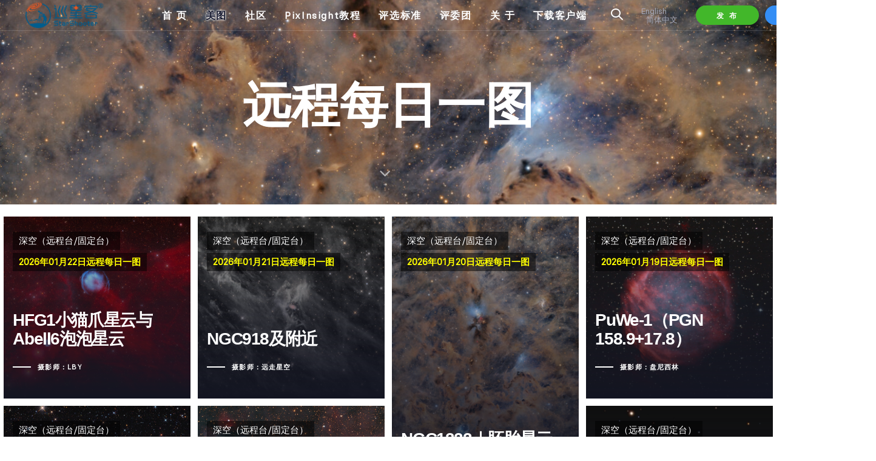

--- FILE ---
content_type: text/html; charset=UTF-8
request_url: https://istarshooter.com/image/list?tag=remote_mryt
body_size: 68913
content:
<!DOCTYPE html>
<html lang="zh">

<head>

    <meta charset="utf-8">
    <meta http-equiv="X-UA-Compatible" content="IE=edge">
    <meta name="viewport" content="width=device-width, initial-scale=1, shrink-to-fit=no">
    <meta name="theme-color" content="#3ed2a7">
    <meta
        name="description"
        content="作品列表 - 巡星客 —— 致力于为天文爱好者打造一站式天文综合社区"
    />
    <meta name="keywords" content="巡星客,星空客,天文,星空,摄影,行星,月球,月亮,太阳,彗星,流星,极光,深空,PI,PixInsight,星星,QHY,振旺,宇隆,CCD,CMOS,锐星,裕众,天虎,望远镜,星野,星野摄影,天象">
    
    <link rel="shortcut icon" href="https://cos-cdn.pisky.cn/pc-web/favicon.ico" />

    <title>作品列表 - 巡星客</title>

    <link rel="stylesheet" href="https://cos-cdn.pisky.cn/pc-web/assets/vendors/liquid-icon/liquid-icon.min.css" />
    <link rel="stylesheet" href="https://cos-cdn.pisky.cn/pc-web/assets/vendors/font-awesome/css/font-awesome.min.css" />
    <link rel="stylesheet" href="https://cos-cdn.pisky.cn/pc-web/assets/css/theme-vendors.min.css" />
    <link rel="stylesheet" href="https://cos-cdn.pisky.cn/pc-web/assets/css/theme.min.css" />
    <link rel="stylesheet" href="https://cos-cdn.pisky.cn/pc-web/assets/css/themes/virtus-1.css" />

    <link rel="stylesheet" type="text/css" href="https://cos-cdn.pisky.cn/pc-web/assets/vendors/revolution/css/settings.css">
    <!-- Head Libs -->
    <script async src="https://cos-cdn.pisky.cn/pc-web/assets/vendors/modernizr.min.js"></script>
    <script src="https://cos-cdn.pisky.cn/pc-web/assets/js/jquery-3.6.0.min.js"></script>
    <script>
        var _hmt = _hmt || [];
        (function() {
            var hm = document.createElement("script");
            hm.src = "https://hm.baidu.com/hm.js?7a18cb2615cd7c63961283d19f0912a1";
            var s = document.getElementsByTagName("script")[0];
            s.parentNode.insertBefore(hm, s);
        })();
    </script>
    <script type="text/javascript">
        document.oncontextmenu = function () {
            return false
        }
        document.onkeydown = function () {
            if (window.event && window.event.keyCode === 123) {
                event.keyCode = 0
                event.returnValue = false
                return false
            }
        }
    </script>
</head>
<link rel="stylesheet" href="https://istarshooter.com/assets/vendors/loaders-css/loaders.min.css" />

<style>
    .titlebar {
        background-image: url(https://cos-cdn.pisky.cn/2026/01/07/2026010716560127808_m.jpeg);
        background-repeat: no-repeat;
        background-position-x: center;
        background-position-y: center;
        background-size: 100%;
    }

    .ball-pulse > div {
        background: orange;
    }
</style>

<body class="blog" data-mobile-nav-trigger-alignment="right" data-mobile-nav-align="left" data-mobile-nav-style="modern" data-mobile-nav-shceme="gray" data-mobile-header-scheme="gray" data-mobile-nav-breakpoint="1199">

<div id="wrap">
    <div class="titlebar titlebar-sm scheme-light text-center" data-parallax-options='{ "parallaxBG": true }'>
        <header class="main-header main-header-overlay bb-fade-white-015" data-sticky-header="true" data-sticky-options='{ "stickyTrigger": "first-section" }'>

    <div class="mainbar-wrap">
        <div class="megamenu-hover-bg"></div><!-- /.megamenu-hover-bg -->
        <div class="container-fluid mainbar-container">
            <div class="mainbar">
                <div class="row mainbar-row align-items-lg-stretch px-4">

                    <div class="col pr-5">
                        <div class="navbar-header">
                            <a class="navbar-brand pt-0 pb-10 with-background" href="/" rel="home">
                            </a>
                            <button type="button" class="navbar-toggle collapsed nav-trigger style-mobile" data-toggle="collapse" data-target="#main-header-collapse" aria-expanded="false" data-changeclassnames='{ "html": "mobile-nav-activated overflow-hidden" }'>
                                <span class="sr-only">Toggle navigation</span>
                                <span class="bars">
                                        <span class="bar"></span>
                                        <span class="bar"></span>
                                        <span class="bar"></span>
                                    </span>
                            </button>
                        </div><!-- /.navbar-header -->
                    </div><!-- /.col -->

                    <div class="col">

                        <div class="collapse navbar-collapse" id="main-header-collapse">

                            <ul id="primary-nav" class="main-nav nav align-items-lg-stretch justify-content-lg-center" data-submenu-options='{ "toggleType":"fade", "handler":"click" }' data-localscroll="true">

                                <li class="">
                                    <a href="/">
                                        <span class="link-icon"></span>
                                        <span class="link-txt">
                                            <span class="link-ext"></span>
                                            <span class="txt">首 页</span>
                                        </span>
                                    </a>
                                </li>
                                <li class="menu-item-has-children megamenu megamenu-fullwidth active">
                                    <a href="/image/list">
                                        <span class="link-icon"></span>
                                        <span class="link-txt">
                                            <span class="link-ext"></span>
                                            <span class="txt">
                                                美图
                                                <span class="submenu-expander">
                                                    <i class="fa fa-angle-down"></i>
                                                </span>
                                            </span>
                                        </span>
                                    </a>
                                    <ul class="nav-item-children">
                                        <li>
                                            <div class="container megamenu-container">
                                                <div class="vc_row row megamenu-inner-row bg-dark">
                                                    <div class="container ld-container">
                                                        <div class="row ld-row">

                                                            <div class="megamenu-column col-md-1/5">
                                                                <h3 class="megamenu-heading" style="color: #3b91f7">作品类别</h3>
                                                                <ul class="lqd-custom-menu reset-ul">
                                                                                                                                            <li><a href="/image/list?type=1">深空(打野/野外机动)</a></li>
                                                                                                                                            <li><a href="/image/list?type=15">深空（远程台/固定台）</a></li>
                                                                                                                                            <li><a href="/image/list?type=3">星野摄影</a></li>
                                                                                                                                            <li><a href="/image/list?type=2">行星摄影</a></li>
                                                                                                                                            <li><a href="/image/list?type=5">月球摄影</a></li>
                                                                                                                                            <li><a href="/image/list?type=4">太阳摄影</a></li>
                                                                                                                                            <li><a href="/image/list?type=17">胶片星空</a></li>
                                                                                                                                            <li><a href="/image/list?type=11">手机摄影</a></li>
                                                                                                                                            <li><a href="/image/list?type=13">艺术创作</a></li>
                                                                                                                                            <li><a href="/image/list?type=14">设备展示</a></li>
                                                                                                                                            <li><a href="/image/list?type=16">大气天象</a></li>
                                                                                                                                            <li><a href="/image/list?type=18">风光&amp;人文</a></li>
                                                                                                                                            <li><a href="/image/list?type=19">航天</a></li>
                                                                                                                                            <li><a href="/image/list?type=20">科普</a></li>
                                                                                                                                            <li><a href="/image/list?type=6">其它</a></li>
                                                                                                                                    </ul>
                                                            </div><!-- /.megamenu-column -->

                                                            <div class="megamenu-column col-md-1/5">
                                                                <h3 class="megamenu-heading" style="color: #3b91f7">
                                                                    推荐标签</h3>
                                                                <ul class="lqd-custom-menu reset-ul">
                                                                    <li><a href="/image/list?tag=iotd">每日一图</a></li>
                                                                    <li><a href="/image/list?tag=remote_mryt">远程每日一图</a></li>
                                                                    <li><a href="/image/list?tag=promoted">评委力荐</a></li>
                                                                    <li><a href="/image/list?tag=toppick">臻选</a></li>
                                                                    <li><a href="/image/list?tag=selected">精选作品</a></li>
                                                                    <li><a href="/image/list?tag=hot">30天最热作品</a></li>
                                                                    <li><a href="/image/list?tag=new">最新作品</a></li>
                                                                </ul>
                                                            </div><!-- /.megamenu-column -->

                                                        </div>
                                                    </div>
                                                </div>
                                            </div>
                                        </li>
                                    </ul>
                                </li>
                                <li class="menu-item-has-children megamenu megamenu-fullwidth ">
                                    <a href="/article/list">
                                        <span class="link-icon"></span>
                                        <span class="link-txt">
                                            <span class="link-ext"></span>
                                            <span class="txt">社区</span>
                                        </span>
                                    </a>
                                    <ul class="nav-item-children">
                                        <li>
                                            <div class="container megamenu-container">
                                                <div class="vc_row row megamenu-inner-row bg-dark">
                                                    <div class="container ld-container">
                                                        <div class="row ld-row">

                                                            <div class="megamenu-column col-md-1/5">
                                                                <h3 class="megamenu-heading" style="color: #3b91f7">文章分类</h3>
                                                                <ul class="lqd-custom-menu reset-ul">
                                                                                                                                            <li><a href="/article/list?type=1">拍摄摄影</a></li>
                                                                                                                                            <li><a href="/article/list?type=2">目视观测</a></li>
                                                                                                                                            <li><a href="/article/list?type=3">器材设备</a></li>
                                                                                                                                            <li><a href="/article/list?type=6">出摊分享</a></li>
                                                                                                                                            <li><a href="/article/list?type=7">图像后期</a></li>
                                                                                                                                            <li><a href="/article/list?type=4">观星地推荐</a></li>
                                                                                                                                            <li><a href="/article/list?type=5">科普资讯</a></li>
                                                                                                                                    </ul>
                                                            </div><!-- /.megamenu-column -->

                                                            <div class="megamenu-column col-md-1/5">
                                                                <h3 class="megamenu-heading" style="color: #3b91f7">
                                                                    推荐标签</h3>
                                                                <ul class="lqd-custom-menu reset-ul">
                                                                    <li><a href="/article/list?tag=selected">精选文章</a></li>
                                                                    <li><a href="/article/list?tag=hot">30天最热文章</a></li>
                                                                    <li><a href="/article/list?tag=new">最新文章</a></li>
                                                                </ul>
                                                            </div><!-- /.megamenu-column -->

                                                        </div>
                                                    </div>
                                                </div>
                                            </div>
                                        </li>
                                    </ul>
                                </li>
                                <li>
                                    <a href="https://pi.bestxtech.com" target="_blank">
                                        <span class="link-icon"></span>
                                        <span class="link-txt">
                                            <span class="link-ext"></span>
                                            <span class="txt">PixInsight教程</span>
                                        </span>
                                    </a>
                                </li>
                                <li class="">
                                    <a href="/criteria">
                                        <span class="link-icon"></span>
                                        <span class="link-txt">
                                            <span class="link-ext"></span>
                                            <span class="txt">评选标准</span>
                                        </span>
                                    </a>
                                </li>
                                <li class="">
                                    <a href="/judges">
                                        <span class="link-icon"></span>
                                        <span class="link-txt">
                                            <span class="link-ext"></span>
                                            <span class="txt">评委团</span>
                                        </span>
                                    </a>
                                </li>
                                <li class="">
                                    <a href="/about">
                                        <span class="link-icon"></span>
                                        <span class="link-txt">
                                            <span class="link-ext"></span>
                                            <span class="txt">关 于</span>
                                        </span>
                                    </a>
                                </li>
                                <li class="download-client-item">
                                    <a href="/download" class="download-client-link">
                                        <span class="link-icon"></span>
                                        <span class="link-txt">
                                            <span class="link-ext"></span>
                                            <span class="txt">下载客户端</span>
                                        </span>
                                        <div class="qrcode-tooltip">
                                            <img src="https://cos-cdn.pisky.cn/app/qrcode.png" alt="下载二维码" />
                                        </div>
                                    </a>
                                </li>

                            </ul><!-- /#primary-nav  -->

                        </div><!-- /#main-header-collapse -->

                        <div class="header-module">
                            <div class="ld-module-search">
										<span class="ld-module-trigger text-white" role="button" data-ld-toggle="true" data-toggle="collapse" data-target="#search-1" aria-controls="search-1" aria-expanded="false">
											<span class="ld-module-trigger-icon">
												<i class="icon-ld-search"></i>
											</span>
										</span>
                                <div role="search" class="ld-module-dropdown collapse" id="search-1" aria-expanded="false">
                                    <div class="ld-search-form-container">
                                        <form role="search" method="get" action="/search/result" class="ld-search-form">
                                            <input type="search" placeholder="宇宙很大，我想去看看" value="" name="s" style="color: black!important;">
                                            <span role="search" class="input-icon" data-ld-toggle="true" data-toggle="collapse" data-target="#search-1"
                                                  aria-controls="search-1" aria-expanded="false"><i class="icon-ld-search"></i></span>
                                        </form>
                                    </div>
                                </div><!-- /.ld-module-dropdown -->
                            </div><!-- /.ld-module-search -->
                        </div><!-- /.header-module -->
                    </div><!-- /.col -->

                    <div class="col text-right">

                        <div class="header-module">
                            <ul class="social-icon social-icon-sm">
                                <li>
                                    <a style="font-size: 13px; padding-right: 1px;" href="https://istarshooter.com/user/change_locale/en">English </a>
                                </li>
                                <li>
                                    <a style="font-size: 13px; padding-left: 1px;" href="https://istarshooter.com/user/change_locale/zh">简体中文</a>
                                </li>









                            </ul>
                        </div><!-- /.header-module -->

                    </div><!-- /.col -->

                    <div class="col text-right">
                        <div class="header-module login-user collapse navbar-collapse">
                            <ul class="main-nav nav align-items-lg-stretch justify-content-lg-center" data-submenu-options='{ "toggleType":"fade", "handler":"mouse-in-out" }' data-localscroll="true">

                                <li class="menu-item-has-children" style="flex-flow: nowrap; margin-right: 10px">
                                    <div>
                                        <a href="#" style="background-color: #42b72a;border-color: #42b72a;" class="btn btn-solid text-uppercase circle btn-bordered border-thick font-size-12 lh-15 font-weight-bold ltr-sp-2 px-2">
                                        <span>
                                            <span class="btn-txt" style="line-height: 0.3em">发 布</span>
                                        </span>
                                        </a>
                                    </div>
                                    <ul class="nav-item-children">
                                        <li>
                                            <a href="/image/publish">
                                                <span class="link-icon"></span>
                                                <span class="link-txt">
                                                    <span class="link-ext"></span>
                                                    <span class="txt">
                                                        发布作品
                                                        <span class="submenu-expander">
                                                            <i class="fa fa-angle-down"></i>
                                                        </span>
                                                    </span>
                                                </span>
                                            </a>
                                        </li>
                                        <li>
                                            <a href="/article/publish">
                                                <span class="link-icon"></span>
                                                <span class="link-txt">
                                                    <span class="link-ext"></span>
                                                    <span class="txt">
                                                        发布文章
                                                        <span class="submenu-expander">
                                                            <i class="fa fa-angle-down"></i>
                                                        </span>
                                                    </span>
                                                </span>
                                            </a>
                                        </li>
                                    </ul>
                                </li>
                                                                <li style="flex-flow: nowrap; margin-right: 10px">
                                    <div>
                                        <a href="/user/login" class="btn btn-solid text-uppercase circle btn-bordered border-thick font-size-12 lh-15 font-weight-bold ltr-sp-2 px-2">
                                            <span>
                                                <span class="btn-txt" style="line-height: 0.3em">登录/注册</span>
                                            </span>
                                        </a>
                                    </div>
                                </li>
                                                            </ul>
                        </div>
                    </div>

                </div>
            </div>
        </div>
    </div>

</header>

<style>
    .main-header .login-user .avatar {
        width: 40px;
        height: 40px;
        border: solid 1px rgba(255,255,255,.6);
        -webkit-border-radius: 50%;
        -moz-border-radius: 50%;
        border-radius: 50%
    }
    .with-background {
        display: block;
        padding: 0!important;
        background-image: url("https://istarshooter.com/img/m-logo-s.png");
        background-repeat: no-repeat;
        background-size: auto 100%;
    }
    @media  screen and (max-width: 2000px) {
        .with-background {
            width: 150px;
            background-image: url("https://istarshooter.com/img/m-logo-s.png");
        }
    }
    @media  screen and (max-width: 1199px) {
        .with-background {
            width: 150px;
            background-image: url("https://istarshooter.com/img/m-logo-s.png");
        }
        .navbar-header {
            justify-content: normal;
        }
    }

    .navbar-brand {
        height: 50px;
    }

    .align-items-lg-stretch { -webkit-box-align: center !important; align-items: center !important; }

    /* 下载客户端二维码样式 */
    .download-client-item {
        position: relative;
    }
    
    /* Override any overflow hidden that might clip the tooltip */
    .mainbar-wrap {
        overflow: visible !important;
    }
    
    .main-nav {
        overflow: visible !important;
    }
    
    .qrcode-tooltip {
        position: absolute;
        top: calc(100% + 10px);
        left: 50%;
        transform: translateX(-50%);
        background: white;
        border: 1px solid #ddd;
        border-radius: 8px;
        padding: 10px;
        box-shadow: 0 4px 12px rgba(0,0,0,0.15);
        z-index: 9999;
        opacity: 0;
        visibility: hidden;
        transition: opacity 0.3s, visibility 0.3s;
    }
    
    .qrcode-tooltip::after {
        content: '';
        position: absolute;
        top: -8px;
        left: 50%;
        transform: translateX(-50%);
        width: 0;
        height: 0;
        border-left: 8px solid transparent;
        border-right: 8px solid transparent;
        border-bottom: 8px solid white;
    }
    
    .qrcode-tooltip img {
        width: 200px !important;
        height: auto !important;
        display: block !important;
        max-width: none !important;
        max-height: none !important;
    }
    
    .download-client-item:hover .qrcode-tooltip {
        opacity: 1;
        visibility: visible;
    }
</style>

        <div class="titlebar-inner">
            <div class="container titlebar-container">
                <div class="row titlebar-container">
                    <div class="titlebar-col col-md-12">
                        <h1 data-fittext="true" data-fittext-options='{ "maxFontSize": 80, "minFontSize": 32 }'>
                            远程每日一图</h1>
                        <a class="titlebar-scroll-link" href="#content" data-localscroll="true"><i class="fa fa-angle-down"></i></a>
                    </div><!-- /.titlebar-col -->
                </div><!-- /.titlebar-row -->
            </div><!-- /.titlebar-container -->
        </div><!-- /.titlebar-inner -->

    </div>

    <main id="content" class="content py-0">
        <section class="vc_row pt-20 pb-20">
            <div class="container-fluid">
                <div class="row">
                    <div class="lqd-column col-md-12">
                        <div class="liquid-blog-posts">
                            <div id="image_list" class="liquid-blog-grid liquid-blog-style-masonry row" data-liquid-masonry="true">
                                                                <div class="lqd-column col-lg-3 col-md-4 col-sm-6 col-xs-12 masonry-item">
                                    <article class="liquid-lp liquid-blog-item liquid-blog-contents-inside liquid-blog-item-masonry liquid-blog-scheme-light liquid-blog-cloned-title h-600">

                                        <figure class="liquid-lp-media" style="background-image: url(https://cos-cdn.pisky.cn/2026/01/16/2026011623581029577_m.jpeg);">
                                            <a href="/image/detail/92114" target="_blank">
                                                <img src="https://cos-cdn.pisky.cn/2026/01/16/2026011623581029577_m.jpeg" alt="HFG1小猫爪星云与Abell6泡泡星云">
                                            </a>
                                        </figure>

                                        <div class="liquid-blog-item-inner">

                                            <a href="/image/detail/92114" target="_blank" class="liquid-overlay-link">HFG1小猫爪星云与Abell6泡泡星云</a>

                                            <header class="liquid-lp-header">
                                                <div class="liquid-lp-details">
                                                    <ul class="liquid-lp-category liquid-lp-category-filled">
                                                        <li><a href="/image/list?type=15" target="_blank">深空（远程台/固定台）</a></li>
                                                    </ul>
                                                                                                        <ul class="liquid-lp-category liquid-lp-category-filled">
                                                        <li><a style="color: yellow!important;font-weight: bold" href="/image/list?tag=remote_mryt" target="_blank">2026年01月22日远程每日一图</a></li>
                                                    </ul>
                                                                                                    </div><!-- /.liquid-lp-details -->
                                                <h2 class="liquid-lp-title size-sm font-weight-bold h3 liquid-lp-title-clone" data-fittext="true" data-fittext-options='{ "maxFontSize": "currentFontSize" }'>
                                                    <a href="/image/detail/92114" target="_blank" data-split-text="text" data-split-options='{ "type": "lines" }'>HFG1小猫爪星云与Abell6泡泡星云</a>
                                                </h2>
                                            </header>

                                            <footer class="liquid-lp-footer">
                                                <h2 class="liquid-lp-title size-sm font-weight-bold h3 liquid-lp-title-original" data-fittext="true" data-fittext-options='{ "maxFontSize": "currentFontSize" }'>
                                                    <a href="/image/detail/92114" target="_blank" data-split-text="text" data-split-options='{ "type": "lines" }'>HFG1小猫爪星云与Abell6泡泡星云</a>
                                                </h2>
                                                <a href="/image/detail/92114" target="_blank" class="btn btn-naked text-uppercase ltr-sp-1 size-sm font-weight-bold liquid-lp-read-more">
                                                <span>
                                                    <span class="btn-line btn-line-before"></span>
                                                    <span class="btn-txt">
                                                        摄影师：LBY
                                                    </span>
                                                    <span class="btn-line btn-line-after"></span>
                                                </span>
                                                </a>
                                            </footer>
                                        </div><!-- /.liquid-blog-item-inner -->
                                    </article>
                                </div><!-- /.lqd-column col-lg-3 col-md-4 col-sm-6 col-xs-12 masonry-item -->
                                                                <div class="lqd-column col-lg-3 col-md-4 col-sm-6 col-xs-12 masonry-item">
                                    <article class="liquid-lp liquid-blog-item liquid-blog-contents-inside liquid-blog-item-masonry liquid-blog-scheme-light liquid-blog-cloned-title h-600">

                                        <figure class="liquid-lp-media" style="background-image: url(https://cos-cdn.pisky.cn/2026/01/18/2026011818202457297_m.jpeg);">
                                            <a href="/image/detail/92346" target="_blank">
                                                <img src="https://cos-cdn.pisky.cn/2026/01/18/2026011818202457297_m.jpeg" alt="NGC918及附近">
                                            </a>
                                        </figure>

                                        <div class="liquid-blog-item-inner">

                                            <a href="/image/detail/92346" target="_blank" class="liquid-overlay-link">NGC918及附近</a>

                                            <header class="liquid-lp-header">
                                                <div class="liquid-lp-details">
                                                    <ul class="liquid-lp-category liquid-lp-category-filled">
                                                        <li><a href="/image/list?type=15" target="_blank">深空（远程台/固定台）</a></li>
                                                    </ul>
                                                                                                        <ul class="liquid-lp-category liquid-lp-category-filled">
                                                        <li><a style="color: yellow!important;font-weight: bold" href="/image/list?tag=remote_mryt" target="_blank">2026年01月21日远程每日一图</a></li>
                                                    </ul>
                                                                                                    </div><!-- /.liquid-lp-details -->
                                                <h2 class="liquid-lp-title size-sm font-weight-bold h3 liquid-lp-title-clone" data-fittext="true" data-fittext-options='{ "maxFontSize": "currentFontSize" }'>
                                                    <a href="/image/detail/92346" target="_blank" data-split-text="text" data-split-options='{ "type": "lines" }'>NGC918及附近</a>
                                                </h2>
                                            </header>

                                            <footer class="liquid-lp-footer">
                                                <h2 class="liquid-lp-title size-sm font-weight-bold h3 liquid-lp-title-original" data-fittext="true" data-fittext-options='{ "maxFontSize": "currentFontSize" }'>
                                                    <a href="/image/detail/92346" target="_blank" data-split-text="text" data-split-options='{ "type": "lines" }'>NGC918及附近</a>
                                                </h2>
                                                <a href="/image/detail/92346" target="_blank" class="btn btn-naked text-uppercase ltr-sp-1 size-sm font-weight-bold liquid-lp-read-more">
                                                <span>
                                                    <span class="btn-line btn-line-before"></span>
                                                    <span class="btn-txt">
                                                        摄影师：远走星空
                                                    </span>
                                                    <span class="btn-line btn-line-after"></span>
                                                </span>
                                                </a>
                                            </footer>
                                        </div><!-- /.liquid-blog-item-inner -->
                                    </article>
                                </div><!-- /.lqd-column col-lg-3 col-md-4 col-sm-6 col-xs-12 masonry-item -->
                                                                <div class="lqd-column col-lg-3 col-md-4 col-sm-6 col-xs-12 masonry-item">
                                    <article class="liquid-lp liquid-blog-item liquid-blog-contents-inside liquid-blog-item-masonry liquid-blog-scheme-light liquid-blog-cloned-title h-600">

                                        <figure class="liquid-lp-media" style="background-image: url(https://cos-cdn.pisky.cn/2026/01/07/2026010716560127808_m.jpeg);">
                                            <a href="/image/detail/91202" target="_blank">
                                                <img src="https://cos-cdn.pisky.cn/2026/01/07/2026010716560127808_m.jpeg" alt="NGC1333｜胚胎星云">
                                            </a>
                                        </figure>

                                        <div class="liquid-blog-item-inner">

                                            <a href="/image/detail/91202" target="_blank" class="liquid-overlay-link">NGC1333｜胚胎星云</a>

                                            <header class="liquid-lp-header">
                                                <div class="liquid-lp-details">
                                                    <ul class="liquid-lp-category liquid-lp-category-filled">
                                                        <li><a href="/image/list?type=15" target="_blank">深空（远程台/固定台）</a></li>
                                                    </ul>
                                                                                                        <ul class="liquid-lp-category liquid-lp-category-filled">
                                                        <li><a style="color: yellow!important;font-weight: bold" href="/image/list?tag=remote_mryt" target="_blank">2026年01月20日远程每日一图</a></li>
                                                    </ul>
                                                                                                    </div><!-- /.liquid-lp-details -->
                                                <h2 class="liquid-lp-title size-sm font-weight-bold h3 liquid-lp-title-clone" data-fittext="true" data-fittext-options='{ "maxFontSize": "currentFontSize" }'>
                                                    <a href="/image/detail/91202" target="_blank" data-split-text="text" data-split-options='{ "type": "lines" }'>NGC1333｜胚胎星云</a>
                                                </h2>
                                            </header>

                                            <footer class="liquid-lp-footer">
                                                <h2 class="liquid-lp-title size-sm font-weight-bold h3 liquid-lp-title-original" data-fittext="true" data-fittext-options='{ "maxFontSize": "currentFontSize" }'>
                                                    <a href="/image/detail/91202" target="_blank" data-split-text="text" data-split-options='{ "type": "lines" }'>NGC1333｜胚胎星云</a>
                                                </h2>
                                                <a href="/image/detail/91202" target="_blank" class="btn btn-naked text-uppercase ltr-sp-1 size-sm font-weight-bold liquid-lp-read-more">
                                                <span>
                                                    <span class="btn-line btn-line-before"></span>
                                                    <span class="btn-txt">
                                                        摄影师：万一
                                                    </span>
                                                    <span class="btn-line btn-line-after"></span>
                                                </span>
                                                </a>
                                            </footer>
                                        </div><!-- /.liquid-blog-item-inner -->
                                    </article>
                                </div><!-- /.lqd-column col-lg-3 col-md-4 col-sm-6 col-xs-12 masonry-item -->
                                                                <div class="lqd-column col-lg-3 col-md-4 col-sm-6 col-xs-12 masonry-item">
                                    <article class="liquid-lp liquid-blog-item liquid-blog-contents-inside liquid-blog-item-masonry liquid-blog-scheme-light liquid-blog-cloned-title h-600">

                                        <figure class="liquid-lp-media" style="background-image: url(https://cos-cdn.pisky.cn/2025/12/30/2025123022134895239_m.jpeg);">
                                            <a href="/image/detail/90517" target="_blank">
                                                <img src="https://cos-cdn.pisky.cn/2025/12/30/2025123022134895239_m.jpeg" alt="PuWe-1（PGN 158.9+17.8）">
                                            </a>
                                        </figure>

                                        <div class="liquid-blog-item-inner">

                                            <a href="/image/detail/90517" target="_blank" class="liquid-overlay-link">PuWe-1（PGN 158.9+17.8）</a>

                                            <header class="liquid-lp-header">
                                                <div class="liquid-lp-details">
                                                    <ul class="liquid-lp-category liquid-lp-category-filled">
                                                        <li><a href="/image/list?type=15" target="_blank">深空（远程台/固定台）</a></li>
                                                    </ul>
                                                                                                        <ul class="liquid-lp-category liquid-lp-category-filled">
                                                        <li><a style="color: yellow!important;font-weight: bold" href="/image/list?tag=remote_mryt" target="_blank">2026年01月19日远程每日一图</a></li>
                                                    </ul>
                                                                                                    </div><!-- /.liquid-lp-details -->
                                                <h2 class="liquid-lp-title size-sm font-weight-bold h3 liquid-lp-title-clone" data-fittext="true" data-fittext-options='{ "maxFontSize": "currentFontSize" }'>
                                                    <a href="/image/detail/90517" target="_blank" data-split-text="text" data-split-options='{ "type": "lines" }'>PuWe-1（PGN 158.9+17.8）</a>
                                                </h2>
                                            </header>

                                            <footer class="liquid-lp-footer">
                                                <h2 class="liquid-lp-title size-sm font-weight-bold h3 liquid-lp-title-original" data-fittext="true" data-fittext-options='{ "maxFontSize": "currentFontSize" }'>
                                                    <a href="/image/detail/90517" target="_blank" data-split-text="text" data-split-options='{ "type": "lines" }'>PuWe-1（PGN 158.9+17.8）</a>
                                                </h2>
                                                <a href="/image/detail/90517" target="_blank" class="btn btn-naked text-uppercase ltr-sp-1 size-sm font-weight-bold liquid-lp-read-more">
                                                <span>
                                                    <span class="btn-line btn-line-before"></span>
                                                    <span class="btn-txt">
                                                        摄影师：盘尼西林
                                                    </span>
                                                    <span class="btn-line btn-line-after"></span>
                                                </span>
                                                </a>
                                            </footer>
                                        </div><!-- /.liquid-blog-item-inner -->
                                    </article>
                                </div><!-- /.lqd-column col-lg-3 col-md-4 col-sm-6 col-xs-12 masonry-item -->
                                                                <div class="lqd-column col-lg-3 col-md-4 col-sm-6 col-xs-12 masonry-item">
                                    <article class="liquid-lp liquid-blog-item liquid-blog-contents-inside liquid-blog-item-masonry liquid-blog-scheme-light liquid-blog-cloned-title h-600">

                                        <figure class="liquid-lp-media" style="background-image: url(https://cos-cdn.pisky.cn/2026/01/15/2026011501062843486_m.jpeg);">
                                            <a href="/image/detail/91905" target="_blank">
                                                <img src="https://cos-cdn.pisky.cn/2026/01/15/2026011501062843486_m.jpeg" alt="NGC3628 LRGB">
                                            </a>
                                        </figure>

                                        <div class="liquid-blog-item-inner">

                                            <a href="/image/detail/91905" target="_blank" class="liquid-overlay-link">NGC3628 LRGB</a>

                                            <header class="liquid-lp-header">
                                                <div class="liquid-lp-details">
                                                    <ul class="liquid-lp-category liquid-lp-category-filled">
                                                        <li><a href="/image/list?type=15" target="_blank">深空（远程台/固定台）</a></li>
                                                    </ul>
                                                                                                        <ul class="liquid-lp-category liquid-lp-category-filled">
                                                        <li><a style="color: yellow!important;font-weight: bold" href="/image/list?tag=remote_mryt" target="_blank">2026年01月18日远程每日一图</a></li>
                                                    </ul>
                                                                                                    </div><!-- /.liquid-lp-details -->
                                                <h2 class="liquid-lp-title size-sm font-weight-bold h3 liquid-lp-title-clone" data-fittext="true" data-fittext-options='{ "maxFontSize": "currentFontSize" }'>
                                                    <a href="/image/detail/91905" target="_blank" data-split-text="text" data-split-options='{ "type": "lines" }'>NGC3628 LRGB</a>
                                                </h2>
                                            </header>

                                            <footer class="liquid-lp-footer">
                                                <h2 class="liquid-lp-title size-sm font-weight-bold h3 liquid-lp-title-original" data-fittext="true" data-fittext-options='{ "maxFontSize": "currentFontSize" }'>
                                                    <a href="/image/detail/91905" target="_blank" data-split-text="text" data-split-options='{ "type": "lines" }'>NGC3628 LRGB</a>
                                                </h2>
                                                <a href="/image/detail/91905" target="_blank" class="btn btn-naked text-uppercase ltr-sp-1 size-sm font-weight-bold liquid-lp-read-more">
                                                <span>
                                                    <span class="btn-line btn-line-before"></span>
                                                    <span class="btn-txt">
                                                        摄影师：Abner
                                                    </span>
                                                    <span class="btn-line btn-line-after"></span>
                                                </span>
                                                </a>
                                            </footer>
                                        </div><!-- /.liquid-blog-item-inner -->
                                    </article>
                                </div><!-- /.lqd-column col-lg-3 col-md-4 col-sm-6 col-xs-12 masonry-item -->
                                                                <div class="lqd-column col-lg-3 col-md-4 col-sm-6 col-xs-12 masonry-item">
                                    <article class="liquid-lp liquid-blog-item liquid-blog-contents-inside liquid-blog-item-masonry liquid-blog-scheme-light liquid-blog-cloned-title h-600">

                                        <figure class="liquid-lp-media" style="background-image: url(https://cos-cdn.pisky.cn/2026/01/13/2026011316421613579_m.jpeg);">
                                            <a href="/image/detail/91779" target="_blank">
                                                <img src="https://cos-cdn.pisky.cn/2026/01/13/2026011316421613579_m.jpeg" alt="LBN682｜猫头鹰">
                                            </a>
                                        </figure>

                                        <div class="liquid-blog-item-inner">

                                            <a href="/image/detail/91779" target="_blank" class="liquid-overlay-link">LBN682｜猫头鹰</a>

                                            <header class="liquid-lp-header">
                                                <div class="liquid-lp-details">
                                                    <ul class="liquid-lp-category liquid-lp-category-filled">
                                                        <li><a href="/image/list?type=15" target="_blank">深空（远程台/固定台）</a></li>
                                                    </ul>
                                                                                                        <ul class="liquid-lp-category liquid-lp-category-filled">
                                                        <li><a style="color: yellow!important;font-weight: bold" href="/image/list?tag=remote_mryt" target="_blank">2026年01月17日远程每日一图</a></li>
                                                    </ul>
                                                                                                    </div><!-- /.liquid-lp-details -->
                                                <h2 class="liquid-lp-title size-sm font-weight-bold h3 liquid-lp-title-clone" data-fittext="true" data-fittext-options='{ "maxFontSize": "currentFontSize" }'>
                                                    <a href="/image/detail/91779" target="_blank" data-split-text="text" data-split-options='{ "type": "lines" }'>LBN682｜猫头鹰</a>
                                                </h2>
                                            </header>

                                            <footer class="liquid-lp-footer">
                                                <h2 class="liquid-lp-title size-sm font-weight-bold h3 liquid-lp-title-original" data-fittext="true" data-fittext-options='{ "maxFontSize": "currentFontSize" }'>
                                                    <a href="/image/detail/91779" target="_blank" data-split-text="text" data-split-options='{ "type": "lines" }'>LBN682｜猫头鹰</a>
                                                </h2>
                                                <a href="/image/detail/91779" target="_blank" class="btn btn-naked text-uppercase ltr-sp-1 size-sm font-weight-bold liquid-lp-read-more">
                                                <span>
                                                    <span class="btn-line btn-line-before"></span>
                                                    <span class="btn-txt">
                                                        摄影师：呆呆、
                                                    </span>
                                                    <span class="btn-line btn-line-after"></span>
                                                </span>
                                                </a>
                                            </footer>
                                        </div><!-- /.liquid-blog-item-inner -->
                                    </article>
                                </div><!-- /.lqd-column col-lg-3 col-md-4 col-sm-6 col-xs-12 masonry-item -->
                                                                <div class="lqd-column col-lg-3 col-md-4 col-sm-6 col-xs-12 masonry-item">
                                    <article class="liquid-lp liquid-blog-item liquid-blog-contents-inside liquid-blog-item-masonry liquid-blog-scheme-light liquid-blog-cloned-title h-600">

                                        <figure class="liquid-lp-media" style="background-image: url(https://cos-cdn.pisky.cn/2026/01/06/2026010600532081464_m.jpeg);">
                                            <a href="/image/detail/91099" target="_blank">
                                                <img src="https://cos-cdn.pisky.cn/2026/01/06/2026010600532081464_m.jpeg" alt="Abell 16">
                                            </a>
                                        </figure>

                                        <div class="liquid-blog-item-inner">

                                            <a href="/image/detail/91099" target="_blank" class="liquid-overlay-link">Abell 16</a>

                                            <header class="liquid-lp-header">
                                                <div class="liquid-lp-details">
                                                    <ul class="liquid-lp-category liquid-lp-category-filled">
                                                        <li><a href="/image/list?type=15" target="_blank">深空（远程台/固定台）</a></li>
                                                    </ul>
                                                                                                        <ul class="liquid-lp-category liquid-lp-category-filled">
                                                        <li><a style="color: yellow!important;font-weight: bold" href="/image/list?tag=remote_mryt" target="_blank">2026年01月16日远程每日一图</a></li>
                                                    </ul>
                                                                                                    </div><!-- /.liquid-lp-details -->
                                                <h2 class="liquid-lp-title size-sm font-weight-bold h3 liquid-lp-title-clone" data-fittext="true" data-fittext-options='{ "maxFontSize": "currentFontSize" }'>
                                                    <a href="/image/detail/91099" target="_blank" data-split-text="text" data-split-options='{ "type": "lines" }'>Abell 16</a>
                                                </h2>
                                            </header>

                                            <footer class="liquid-lp-footer">
                                                <h2 class="liquid-lp-title size-sm font-weight-bold h3 liquid-lp-title-original" data-fittext="true" data-fittext-options='{ "maxFontSize": "currentFontSize" }'>
                                                    <a href="/image/detail/91099" target="_blank" data-split-text="text" data-split-options='{ "type": "lines" }'>Abell 16</a>
                                                </h2>
                                                <a href="/image/detail/91099" target="_blank" class="btn btn-naked text-uppercase ltr-sp-1 size-sm font-weight-bold liquid-lp-read-more">
                                                <span>
                                                    <span class="btn-line btn-line-before"></span>
                                                    <span class="btn-txt">
                                                        摄影师：SSSZZZ
                                                    </span>
                                                    <span class="btn-line btn-line-after"></span>
                                                </span>
                                                </a>
                                            </footer>
                                        </div><!-- /.liquid-blog-item-inner -->
                                    </article>
                                </div><!-- /.lqd-column col-lg-3 col-md-4 col-sm-6 col-xs-12 masonry-item -->
                                                                <div class="lqd-column col-lg-3 col-md-4 col-sm-6 col-xs-12 masonry-item">
                                    <article class="liquid-lp liquid-blog-item liquid-blog-contents-inside liquid-blog-item-masonry liquid-blog-scheme-light liquid-blog-cloned-title h-600">

                                        <figure class="liquid-lp-media" style="background-image: url(https://cos-cdn.pisky.cn/2026/01/12/2026011217513290902_m.jpeg);">
                                            <a href="/image/detail/91702" target="_blank">
                                                <img src="https://cos-cdn.pisky.cn/2026/01/12/2026011217513290902_m.jpeg" alt="340小时 M81M82与IFN">
                                            </a>
                                        </figure>

                                        <div class="liquid-blog-item-inner">

                                            <a href="/image/detail/91702" target="_blank" class="liquid-overlay-link">340小时 M81M82与IFN</a>

                                            <header class="liquid-lp-header">
                                                <div class="liquid-lp-details">
                                                    <ul class="liquid-lp-category liquid-lp-category-filled">
                                                        <li><a href="/image/list?type=15" target="_blank">深空（远程台/固定台）</a></li>
                                                    </ul>
                                                                                                        <ul class="liquid-lp-category liquid-lp-category-filled">
                                                        <li><a style="color: yellow!important;font-weight: bold" href="/image/list?tag=remote_mryt" target="_blank">2026年01月15日远程每日一图</a></li>
                                                    </ul>
                                                                                                    </div><!-- /.liquid-lp-details -->
                                                <h2 class="liquid-lp-title size-sm font-weight-bold h3 liquid-lp-title-clone" data-fittext="true" data-fittext-options='{ "maxFontSize": "currentFontSize" }'>
                                                    <a href="/image/detail/91702" target="_blank" data-split-text="text" data-split-options='{ "type": "lines" }'>340小时 M81M82与IFN</a>
                                                </h2>
                                            </header>

                                            <footer class="liquid-lp-footer">
                                                <h2 class="liquid-lp-title size-sm font-weight-bold h3 liquid-lp-title-original" data-fittext="true" data-fittext-options='{ "maxFontSize": "currentFontSize" }'>
                                                    <a href="/image/detail/91702" target="_blank" data-split-text="text" data-split-options='{ "type": "lines" }'>340小时 M81M82与IFN</a>
                                                </h2>
                                                <a href="/image/detail/91702" target="_blank" class="btn btn-naked text-uppercase ltr-sp-1 size-sm font-weight-bold liquid-lp-read-more">
                                                <span>
                                                    <span class="btn-line btn-line-before"></span>
                                                    <span class="btn-txt">
                                                        摄影师：旧日支配者
                                                    </span>
                                                    <span class="btn-line btn-line-after"></span>
                                                </span>
                                                </a>
                                            </footer>
                                        </div><!-- /.liquid-blog-item-inner -->
                                    </article>
                                </div><!-- /.lqd-column col-lg-3 col-md-4 col-sm-6 col-xs-12 masonry-item -->
                                                                <div class="lqd-column col-lg-3 col-md-4 col-sm-6 col-xs-12 masonry-item">
                                    <article class="liquid-lp liquid-blog-item liquid-blog-contents-inside liquid-blog-item-masonry liquid-blog-scheme-light liquid-blog-cloned-title h-600">

                                        <figure class="liquid-lp-media" style="background-image: url(https://cos-cdn.pisky.cn/2026/01/12/2026011212042317968_m.jpeg);">
                                            <a href="/image/detail/91662" target="_blank">
                                                <img src="https://cos-cdn.pisky.cn/2026/01/12/2026011212042317968_m.jpeg" alt="M33（LRGBHO）">
                                            </a>
                                        </figure>

                                        <div class="liquid-blog-item-inner">

                                            <a href="/image/detail/91662" target="_blank" class="liquid-overlay-link">M33（LRGBHO）</a>

                                            <header class="liquid-lp-header">
                                                <div class="liquid-lp-details">
                                                    <ul class="liquid-lp-category liquid-lp-category-filled">
                                                        <li><a href="/image/list?type=15" target="_blank">深空（远程台/固定台）</a></li>
                                                    </ul>
                                                                                                        <ul class="liquid-lp-category liquid-lp-category-filled">
                                                        <li><a style="color: yellow!important;font-weight: bold" href="/image/list?tag=remote_mryt" target="_blank">2026年01月14日远程每日一图</a></li>
                                                    </ul>
                                                                                                    </div><!-- /.liquid-lp-details -->
                                                <h2 class="liquid-lp-title size-sm font-weight-bold h3 liquid-lp-title-clone" data-fittext="true" data-fittext-options='{ "maxFontSize": "currentFontSize" }'>
                                                    <a href="/image/detail/91662" target="_blank" data-split-text="text" data-split-options='{ "type": "lines" }'>M33（LRGBHO）</a>
                                                </h2>
                                            </header>

                                            <footer class="liquid-lp-footer">
                                                <h2 class="liquid-lp-title size-sm font-weight-bold h3 liquid-lp-title-original" data-fittext="true" data-fittext-options='{ "maxFontSize": "currentFontSize" }'>
                                                    <a href="/image/detail/91662" target="_blank" data-split-text="text" data-split-options='{ "type": "lines" }'>M33（LRGBHO）</a>
                                                </h2>
                                                <a href="/image/detail/91662" target="_blank" class="btn btn-naked text-uppercase ltr-sp-1 size-sm font-weight-bold liquid-lp-read-more">
                                                <span>
                                                    <span class="btn-line btn-line-before"></span>
                                                    <span class="btn-txt">
                                                        摄影师：voice
                                                    </span>
                                                    <span class="btn-line btn-line-after"></span>
                                                </span>
                                                </a>
                                            </footer>
                                        </div><!-- /.liquid-blog-item-inner -->
                                    </article>
                                </div><!-- /.lqd-column col-lg-3 col-md-4 col-sm-6 col-xs-12 masonry-item -->
                                                            </div><!-- /.liquid-blog-grid liquid-blog-grid liquid-blog-style-masonry -->

                            <div>
                                <a class="text-center" href="https://istarshooter.com/api/pc/image/get_list?page=2&amp;tag=remote_mryt" data-ajaxify="true" data-ajaxify-options='{"wrapper": "#image_list","items": ".masonry-item"}'>
                                    <div class="text-center loader-inner ball-pulse"></div>
                                </a>
                            </div>
                        </div><!-- /.liquid-blog-posts -->
                    </div><!-- /.lqd-column col-md-12 -->
                </div><!-- /.row -->
            </div><!-- /.container-fluid -->

        </section>
    </main>

<footer class="main-footer pt-0">
    <section class="bg-fade-dark-01 pt-35 pb-10">
        <div class="container">
            <div class="row">
                <div class="lqd-column col-md-12 text-md-center">
                    <p class="my-0 font-size-13">Copyright © 2020-2022 巡星客 All Rights Reserved.</p>
                    <p class="my-0 font-size-10 mt-1">
                        <a href="https://beian.miit.gov.cn/" target="_blank">
                            沪ICP备19018918号-4
                        </a>

                                                <a class="ml-1" href="http://www.beian.gov.cn/portal/registerSystemInfo?recordcode=31011302005986" target="_blank">
                            <img src="https://istarshooter.com/img/gongan.webp">
                            <span>沪公网安备31011302005986号</span>
                        </a>
                                            </p>
                </div>
            </div>
        </div>
    </section>
</footer>

<script src="https://cos-cdn.pisky.cn/pc-web/assets/vendors/jquery.min.js"></script>
<script src="https://cos-cdn.pisky.cn/pc-web/assets/js/theme-vendors.js"></script>
<script src="https://cos-cdn.pisky.cn/pc-web/assets/js/theme.js?v=1"></script>
<script src="https://istarshooter.com/assets/vendors/loaders-css/loaders.css.js"></script>
</html>


--- FILE ---
content_type: text/css
request_url: https://cos-cdn.pisky.cn/pc-web/assets/vendors/liquid-icon/liquid-icon.min.css
body_size: 10839
content:
@font-face{font-family:'liquid-icon';src:url("./fonts/liquid-icon.woff") format("woff"),url("./fonts/liquid-icon.svg") format("svg");font-weight:normal;font-style:normal}[class^="icon-"],[class*=" icon-"]{font-family:'liquid-icon' !important;speak:none;font-style:normal;font-weight:normal;font-variant:normal;text-transform:none;line-height:1;-webkit-font-smoothing:antialiased;-moz-osx-font-smoothing:grayscale}.icon-et-desktop:before{content:"\ecae"}.icon-et-laptop:before{content:"\ecaf"}.icon-et-tablet:before{content:"\ecb0"}.icon-et-phone:before{content:"\ecb1"}.icon-et-adjustments:before{content:"\ecb2"}.icon-et-alarmclock:before{content:"\ecb3"}.icon-et-anchor:before{content:"\ecb4"}.icon-et-aperture:before{content:"\ecb5"}.icon-et-attachments:before{content:"\ecb6"}.icon-et-bargraph:before{content:"\ecb7"}.icon-et-basket:before{content:"\ecb8"}.icon-et-beaker:before{content:"\ecb9"}.icon-et-bike:before{content:"\ecba"}.icon-et-book-open:before{content:"\ecbb"}.icon-et-briefcase:before{content:"\ecbc"}.icon-et-browser:before{content:"\ecbd"}.icon-et-calendar:before{content:"\ecbe"}.icon-et-camera:before{content:"\ecbf"}.icon-et-caution:before{content:"\ecc0"}.icon-et-chat:before{content:"\ecc1"}.icon-et-circle-compass:before{content:"\ecc2"}.icon-et-clipboard:before{content:"\ecc3"}.icon-et-clock:before{content:"\ecc4"}.icon-et-cloud:before{content:"\ecc5"}.icon-et-compass:before{content:"\ecc6"}.icon-et-dial:before{content:"\ecc7"}.icon-et-document:before{content:"\ecc8"}.icon-et-documents:before{content:"\ecc9"}.icon-et-download:before{content:"\ecca"}.icon-et-edit:before{content:"\eccb"}.icon-et-envelope:before{content:"\eccc"}.icon-et-expand:before{content:"\eccd"}.icon-et-flag:before{content:"\ecce"}.icon-et-focus:before{content:"\eccf"}.icon-et-gears:before{content:"\ecd0"}.icon-et-genius:before{content:"\ecd1"}.icon-et-gift:before{content:"\ecd2"}.icon-et-global:before{content:"\ecd3"}.icon-et-globe:before{content:"\ecd4"}.icon-et-grid:before{content:"\ecd5"}.icon-et-hazardous:before{content:"\ecd6"}.icon-et-heart:before{content:"\ecd7"}.icon-et-hotairballoon:before{content:"\ecd8"}.icon-et-hourglass:before{content:"\ecd9"}.icon-et-key:before{content:"\ecda"}.icon-et-layers:before{content:"\ecdb"}.icon-et-lifesaver:before{content:"\ecdc"}.icon-et-lightbulb:before{content:"\ecdd"}.icon-et-linegraph:before{content:"\ecde"}.icon-et-lock:before{content:"\ecdf"}.icon-et-magnifying-glass:before{content:"\ece0"}.icon-et-map-pin:before{content:"\ece1"}.icon-et-map:before{content:"\ece2"}.icon-et-megaphone:before{content:"\ece3"}.icon-et-mic:before{content:"\ece4"}.icon-et-mobile:before{content:"\ece5"}.icon-et-newspaper:before{content:"\ece6"}.icon-et-notebook:before{content:"\ece7"}.icon-et-paintbrush:before{content:"\ece8"}.icon-et-paperclip:before{content:"\ece9"}.icon-et-pencil:before{content:"\ecea"}.icon-et-picture:before{content:"\eceb"}.icon-et-pictures:before{content:"\ecec"}.icon-et-video:before{content:"\eced"}.icon-et-piechart:before{content:"\ecee"}.icon-et-presentation:before{content:"\ecef"}.icon-et-pricetags:before{content:"\ecf0"}.icon-et-printer:before{content:"\ecf1"}.icon-et-profile-female:before{content:"\ecf2"}.icon-et-profile-male:before{content:"\ecf3"}.icon-et-puzzle:before{content:"\ecf4"}.icon-et-quote:before{content:"\ecf5"}.icon-et-recycle:before{content:"\ecf6"}.icon-et-refresh:before{content:"\ecf7"}.icon-et-ribbon:before{content:"\ecf8"}.icon-et-scissors:before{content:"\ecf9"}.icon-et-scope:before{content:"\ecfa"}.icon-et-search:before{content:"\ecfb"}.icon-et-shield:before{content:"\ecfc"}.icon-et-speedometer:before{content:"\ecfd"}.icon-et-strategy:before{content:"\ecfe"}.icon-et-streetsign:before{content:"\ecff"}.icon-et-telescope:before{content:"\ed00"}.icon-et-toolbox:before{content:"\ed01"}.icon-et-tools-2:before{content:"\ed02"}.icon-et-tools:before{content:"\ed03"}.icon-et-traget:before{content:"\ed04"}.icon-et-trophy:before{content:"\ed05"}.icon-et-upload:before{content:"\ed06"}.icon-et-wallet:before{content:"\ed07"}.icon-et-wine:before{content:"\ed08"}.icon-et-sad:before{content:"\ed09"}.icon-et-happy:before{content:"\ed0a"}.icon-md-add-circle-outline:before{content:"\e955"}.icon-md-add-circle:before{content:"\e958"}.icon-md-add:before{content:"\e959"}.icon-md-airplane:before{content:"\e95a"}.icon-md-alarm:before{content:"\e95b"}.icon-md-albums:before{content:"\e95c"}.icon-md-alert:before{content:"\e95d"}.icon-md-american-football:before{content:"\e95e"}.icon-md-analytics:before{content:"\e95f"}.icon-md-aperture:before{content:"\e960"}.icon-md-apps:before{content:"\e961"}.icon-md-appstore:before{content:"\e962"}.icon-md-archive:before{content:"\e963"}.icon-md-arrow-back:before{content:"\e96e"}.icon-md-arrow-down:before{content:"\e96f"}.icon-md-arrow-dropdown-circle:before{content:"\e976"}.icon-md-arrow-dropdown:before{content:"\e977"}.icon-md-arrow-dropleft-circle:before{content:"\e97b"}.icon-md-arrow-dropleft:before{content:"\e97c"}.icon-md-arrow-dropright-circle:before{content:"\e97e"}.icon-md-arrow-dropright:before{content:"\e980"}.icon-md-arrow-dropup-circle:before{content:"\e986"}.icon-md-arrow-dropup:before{content:"\e987"}.icon-md-arrow-forward:before{content:"\e988"}.icon-md-arrow-round-back:before{content:"\e997"}.icon-md-arrow-round-down:before{content:"\e99d"}.icon-md-arrow-round-forward:before{content:"\e99e"}.icon-md-arrow-round-up:before{content:"\e9ab"}.icon-md-arrow-up:before{content:"\e9b0"}.icon-md-at:before{content:"\e9b1"}.icon-md-attach:before{content:"\e9c8"}.icon-md-backspace:before{content:"\e9cd"}.icon-md-barcode:before{content:"\e9d0"}.icon-md-baseball:before{content:"\e9d1"}.icon-md-basket:before{content:"\e9d2"}.icon-md-basketball:before{content:"\e9d3"}.icon-md-battery-charging:before{content:"\e9d4"}.icon-md-battery-dead:before{content:"\e9d6"}.icon-md-battery-full:before{content:"\e9d7"}.icon-md-beaker:before{content:"\e9db"}.icon-md-bed:before{content:"\e9dc"}.icon-md-beer:before{content:"\e9dd"}.icon-md-bicycle:before{content:"\e9de"}.icon-md-bluetooth:before{content:"\ea25"}.icon-md-boat:before{content:"\ea26"}.icon-md-body:before{content:"\ea2a"}.icon-md-bonfire:before{content:"\ea2b"}.icon-md-book:before{content:"\ea2c"}.icon-md-bookmark:before{content:"\ea2d"}.icon-md-bookmarks:before{content:"\ea2e"}.icon-md-bowtie:before{content:"\ea2f"}.icon-md-briefcase:before{content:"\ea30"}.icon-md-browsers:before{content:"\ea31"}.icon-md-brush:before{content:"\ea7e"}.icon-md-bug:before{content:"\ea7f"}.icon-md-build:before{content:"\ea82"}.icon-md-bulb:before{content:"\ea83"}.icon-md-bus:before{content:"\ea84"}.icon-md-business:before{content:"\ea8b"}.icon-md-cafe:before{content:"\ea8c"}.icon-md-calculator:before{content:"\ea8d"}.icon-md-calendar:before{content:"\ea90"}.icon-md-call:before{content:"\ea91"}.icon-md-camera:before{content:"\ea92"}.icon-md-car:before{content:"\ea93"}.icon-md-card:before{content:"\ea94"}.icon-md-cart:before{content:"\ea95"}.icon-md-cash:before{content:"\ea96"}.icon-md-cellular:before{content:"\ea97"}.icon-md-chatboxes:before{content:"\ea98"}.icon-md-chatbubbles:before{content:"\ea99"}.icon-md-checkbox-outline:before{content:"\ea9a"}.icon-md-checkbox:before{content:"\ea9b"}.icon-md-checkmark-circle-outline:before{content:"\ea9c"}.icon-md-checkmark-circle:before{content:"\ea9d"}.icon-md-checkmark:before{content:"\ea9e"}.icon-md-clipboard:before{content:"\ea9f"}.icon-md-clock:before{content:"\eaa0"}.icon-md-close-circle-outline:before{content:"\eaa1"}.icon-md-close-circle:before{content:"\eaa2"}.icon-md-close:before{content:"\eaa3"}.icon-md-cloud-circle:before{content:"\eaa4"}.icon-md-cloud-done:before{content:"\eaa5"}.icon-md-cloud-download:before{content:"\eaa6"}.icon-md-cloud-outline:before{content:"\eaa7"}.icon-md-cloud-upload:before{content:"\eaac"}.icon-md-cloud:before{content:"\eaae"}.icon-md-cloudy-night:before{content:"\eaaf"}.icon-md-cloudy:before{content:"\eab0"}.icon-md-code-download:before{content:"\ebc9"}.icon-md-code-working:before{content:"\ebca"}.icon-md-code:before{content:"\ebcc"}.icon-md-cog:before{content:"\ebcd"}.icon-md-color-fill:before{content:"\ebce"}.icon-md-color-filter:before{content:"\ebcf"}.icon-md-color-palette:before{content:"\ebd0"}.icon-md-color-wand:before{content:"\ebd1"}.icon-md-compass:before{content:"\ebd2"}.icon-md-construct:before{content:"\ebd3"}.icon-md-contact:before{content:"\ebd4"}.icon-md-contacts:before{content:"\ebd5"}.icon-md-contract:before{content:"\ebd6"}.icon-md-contrast:before{content:"\ebd7"}.icon-md-copy:before{content:"\ebd8"}.icon-md-create:before{content:"\ebd9"}.icon-md-crop:before{content:"\ebda"}.icon-md-cube:before{content:"\ebdb"}.icon-md-cut:before{content:"\ebdc"}.icon-md-desktop:before{content:"\ebdd"}.icon-md-disc:before{content:"\ebde"}.icon-md-document:before{content:"\ebdf"}.icon-md-done-all:before{content:"\ebe0"}.icon-md-download:before{content:"\ebe1"}.icon-md-easel:before{content:"\ebe2"}.icon-md-egg:before{content:"\ebe3"}.icon-md-exit:before{content:"\ebe4"}.icon-md-expand:before{content:"\ebe5"}.icon-md-eye-off:before{content:"\ebe6"}.icon-md-eye:before{content:"\ebe7"}.icon-md-fastforward:before{content:"\ebe8"}.icon-md-female:before{content:"\ebe9"}.icon-md-filing:before{content:"\ebea"}.icon-md-film:before{content:"\ebeb"}.icon-md-finger-print:before{content:"\ebec"}.icon-md-fitness:before{content:"\ebed"}.icon-md-flag:before{content:"\ebee"}.icon-md-flame:before{content:"\ebef"}.icon-md-flash-off:before{content:"\ebf0"}.icon-md-flash:before{content:"\ebf1"}.icon-md-flashlight:before{content:"\ebf2"}.icon-md-flask:before{content:"\ebf3"}.icon-md-flower:before{content:"\ebf4"}.icon-md-folder-open:before{content:"\ebf5"}.icon-md-folder:before{content:"\ebf6"}.icon-md-football:before{content:"\ebf7"}.icon-md-funnel:before{content:"\ebf8"}.icon-md-gift:before{content:"\ebf9"}.icon-md-git-branch:before{content:"\ebfa"}.icon-md-git-commit:before{content:"\ebfb"}.icon-md-git-compare:before{content:"\ebfc"}.icon-md-git-merge:before{content:"\ebfd"}.icon-md-git-network:before{content:"\ebfe"}.icon-md-git-pull-request:before{content:"\ebff"}.icon-md-glasses:before{content:"\ec00"}.icon-md-globe:before{content:"\ec01"}.icon-md-grid:before{content:"\ec02"}.icon-md-hammer:before{content:"\ec03"}.icon-md-hand:before{content:"\ec04"}.icon-md-happy:before{content:"\ec05"}.icon-md-headset:before{content:"\ec06"}.icon-md-heart-dislike:before{content:"\ec07"}.icon-md-heart-empty:before{content:"\ec08"}.icon-md-heart-half:before{content:"\ec09"}.icon-md-heart:before{content:"\ec0a"}.icon-md-help-buoy:before{content:"\ec0b"}.icon-md-help-circle-outline:before{content:"\ec0c"}.icon-md-help-circle:before{content:"\ec0d"}.icon-md-help:before{content:"\ec0e"}.icon-md-home:before{content:"\ec0f"}.icon-md-hourglass:before{content:"\ec10"}.icon-md-ice-cream:before{content:"\ec11"}.icon-md-image:before{content:"\ec12"}.icon-md-images:before{content:"\ec13"}.icon-md-infinite:before{content:"\ec14"}.icon-md-information-circle-outline:before{content:"\ec15"}.icon-md-information-circle:before{content:"\ec16"}.icon-md-information:before{content:"\ec17"}.icon-md-jet:before{content:"\ec18"}.icon-md-journal:before{content:"\ec19"}.icon-md-key:before{content:"\ec1a"}.icon-md-keypad:before{content:"\ec1b"}.icon-md-laptop:before{content:"\ec1c"}.icon-md-leaf:before{content:"\ec1d"}.icon-md-link:before{content:"\ec1e"}.icon-md-list-box:before{content:"\ec1f"}.icon-md-list:before{content:"\ec20"}.icon-md-locate:before{content:"\ec21"}.icon-md-lock:before{content:"\ec22"}.icon-md-log-in:before{content:"\ec23"}.icon-md-log-out:before{content:"\ec24"}.icon-md-magnet:before{content:"\ec25"}.icon-md-mail-open:before{content:"\ec26"}.icon-md-mail-unread:before{content:"\ec27"}.icon-md-mail:before{content:"\ec28"}.icon-md-male:before{content:"\ec29"}.icon-md-man:before{content:"\ec2a"}.icon-md-map:before{content:"\ec2b"}.icon-md-medal:before{content:"\ec2c"}.icon-md-medical:before{content:"\ec2d"}.icon-md-medkit:before{content:"\ec2e"}.icon-md-megaphone:before{content:"\ec2f"}.icon-md-menu:before{content:"\ec30"}.icon-md-mic-off:before{content:"\ec31"}.icon-md-mic:before{content:"\ec32"}.icon-md-microphone:before{content:"\ec33"}.icon-md-moon:before{content:"\ec34"}.icon-md-more:before{content:"\ec35"}.icon-md-move:before{content:"\ec36"}.icon-md-musical-note:before{content:"\ec37"}.icon-md-musical-notes:before{content:"\ec38"}.icon-md-navigate:before{content:"\ec39"}.icon-md-notifications-off:before{content:"\ec3a"}.icon-md-notifications-outline:before{content:"\ec3b"}.icon-md-notifications:before{content:"\ec3c"}.icon-md-nuclear:before{content:"\ec3d"}.icon-md-nutrition:before{content:"\ec3e"}.icon-md-open:before{content:"\ec3f"}.icon-md-options:before{content:"\ec40"}.icon-md-outlet:before{content:"\ec41"}.icon-md-paper-plane:before{content:"\ec42"}.icon-md-paper:before{content:"\ec43"}.icon-md-partly-sunny:before{content:"\ec44"}.icon-md-pause:before{content:"\ec45"}.icon-md-paw:before{content:"\ec46"}.icon-md-people:before{content:"\ec47"}.icon-md-person-add:before{content:"\ec48"}.icon-md-person:before{content:"\ec49"}.icon-md-phone-landscape:before{content:"\ec4a"}.icon-md-phone-portrait:before{content:"\ec4b"}.icon-md-photos:before{content:"\ec4c"}.icon-md-pie:before{content:"\ec4d"}.icon-md-pin:before{content:"\ec4e"}.icon-md-pint:before{content:"\ec4f"}.icon-md-pizza:before{content:"\ec50"}.icon-md-planet:before{content:"\ec51"}.icon-md-play-circle:before{content:"\ec52"}.icon-md-play:before{content:"\ec53"}.icon-md-podium:before{content:"\ec54"}.icon-md-power:before{content:"\ec55"}.icon-md-pricetag:before{content:"\ec56"}.icon-md-pricetags:before{content:"\ec57"}.icon-md-print:before{content:"\ec58"}.icon-md-pulse:before{content:"\ec59"}.icon-md-qr-scanner:before{content:"\ec5a"}.icon-md-quote:before{content:"\ec5b"}.icon-md-radio-button-off:before{content:"\ec5c"}.icon-md-radio-button-on:before{content:"\ec5d"}.icon-md-radio:before{content:"\ec5e"}.icon-md-rainy:before{content:"\ec5f"}.icon-md-recording:before{content:"\ec60"}.icon-md-redo:before{content:"\ec61"}.icon-md-refresh-circle:before{content:"\ec62"}.icon-md-refresh:before{content:"\ec63"}.icon-md-remove-circle-outline:before{content:"\ec64"}.icon-md-remove-circle:before{content:"\ec65"}.icon-md-remove:before{content:"\ec66"}.icon-md-reorder:before{content:"\ec67"}.icon-md-repeat:before{content:"\ec68"}.icon-md-resize:before{content:"\ec69"}.icon-md-restaurant:before{content:"\ec6a"}.icon-md-return-left:before{content:"\ec6b"}.icon-md-return-right:before{content:"\ec6c"}.icon-md-reverse-camera:before{content:"\ec6d"}.icon-md-rewind:before{content:"\ec6e"}.icon-md-ribbon:before{content:"\ec6f"}.icon-md-rocket:before{content:"\ec70"}.icon-md-rose:before{content:"\ec71"}.icon-md-sad:before{content:"\ec72"}.icon-md-save:before{content:"\ec73"}.icon-md-school:before{content:"\ec74"}.icon-md-search:before{content:"\ec75"}.icon-md-send:before{content:"\ec76"}.icon-md-settings:before{content:"\ec77"}.icon-md-share-alt:before{content:"\ec78"}.icon-md-share:before{content:"\ec79"}.icon-md-shirt:before{content:"\ec7a"}.icon-md-shuffle:before{content:"\ec7b"}.icon-md-skip-backward:before{content:"\ec7c"}.icon-md-skip-forward:before{content:"\ec7d"}.icon-md-snow:before{content:"\ec7e"}.icon-md-speedometer:before{content:"\ec7f"}.icon-md-square-outline:before{content:"\ec80"}.icon-md-square:before{content:"\ec81"}.icon-md-star-half:before{content:"\ec82"}.icon-md-star-outline:before{content:"\ec83"}.icon-md-star:before{content:"\ec84"}.icon-md-stats:before{content:"\ec85"}.icon-md-stopwatch:before{content:"\ec86"}.icon-md-subway:before{content:"\ec87"}.icon-md-sunny:before{content:"\ec88"}.icon-md-swap:before{content:"\ec89"}.icon-md-switch:before{content:"\ec8a"}.icon-md-sync:before{content:"\ec8b"}.icon-md-tablet-landscape:before{content:"\ec8c"}.icon-md-tablet-portrait:before{content:"\ec8d"}.icon-md-tennisball:before{content:"\ec8e"}.icon-md-text:before{content:"\ec8f"}.icon-md-thermometer:before{content:"\ec90"}.icon-md-thumbs-down:before{content:"\ec91"}.icon-md-thumbs-up:before{content:"\ec92"}.icon-md-thunderstorm:before{content:"\ec93"}.icon-md-time:before{content:"\ec94"}.icon-md-timer:before{content:"\ec95"}.icon-md-today:before{content:"\ec96"}.icon-md-train:before{content:"\ec97"}.icon-md-transgender:before{content:"\ec98"}.icon-md-trash:before{content:"\ec99"}.icon-md-trending-down:before{content:"\ec9a"}.icon-md-trending-up:before{content:"\ec9b"}.icon-md-trophy:before{content:"\ec9c"}.icon-md-tv:before{content:"\ec9d"}.icon-md-umbrella:before{content:"\ec9e"}.icon-md-undo:before{content:"\ec9f"}.icon-md-unlock:before{content:"\eca0"}.icon-md-videocam:before{content:"\eca1"}.icon-md-volume-high:before{content:"\eca2"}.icon-md-volume-low:before{content:"\eca3"}.icon-md-volume-mute:before{content:"\eca4"}.icon-md-volume-off:before{content:"\eca5"}.icon-md-walk:before{content:"\eca6"}.icon-md-wallet:before{content:"\eca7"}.icon-md-warning:before{content:"\eca8"}.icon-md-watch:before{content:"\eca9"}.icon-md-water:before{content:"\ecaa"}.icon-md-wifi:before{content:"\ecab"}.icon-md-wine:before{content:"\ecac"}.icon-md-woman:before{content:"\ecad"}.icon-num-10:before{content:"\e937"}.icon-num-9:before{content:"\e938"}.icon-num-8:before{content:"\e939"}.icon-num-7:before{content:"\e93a"}.icon-num-6:before{content:"\e93b"}.icon-num-5:before{content:"\e93c"}.icon-num-4:before{content:"\e93d"}.icon-num-3:before{content:"\e93e"}.icon-num-2:before{content:"\e951"}.icon-num-1:before{content:"\e954"}.icon-arrow-up-material:before{content:"\e92c"}.icon-arrow-left-material:before{content:"\e92d"}.icon-arrow-down-material:before{content:"\e935"}.icon-arrow-right-material:before{content:"\e936"}.icon-ld-search:before{content:"\e92a"}.icon-ld-cart:before{content:"\e929"}.icon-ion-ios-add-circle-outline:before{content:"\f100"}.icon-ion-ios-add-circle:before{content:"\f101"}.icon-ion-ios-add:before{content:"\f102"}.icon-ion-ios-airplane:before{content:"\f137"}.icon-ion-ios-alarm:before{content:"\f3c8"}.icon-ion-ios-albums:before{content:"\f3ca"}.icon-ion-ios-alert:before{content:"\f104"}.icon-ion-ios-american-football:before{content:"\f106"}.icon-ion-ios-analytics:before{content:"\f3ce"}.icon-ion-ios-aperture:before{content:"\f108"}.icon-ion-ios-apps:before{content:"\f10a"}.icon-ion-ios-appstore:before{content:"\f10c"}.icon-ion-ios-archive:before{content:"\f10e"}.icon-ion-ios-arrow-back:before{content:"\f3cf"}.icon-ion-ios-arrow-down:before{content:"\f3d0"}.icon-ion-ios-arrow-dropdown-circle:before{content:"\f125"}.icon-ion-ios-arrow-dropdown:before{content:"\f110"}.icon-ion-ios-arrow-dropleft-circle:before{content:"\f129"}.icon-ion-ios-arrow-dropleft:before{content:"\f112"}.icon-ion-ios-arrow-dropright-circle:before{content:"\f12b"}.icon-ion-ios-arrow-dropright:before{content:"\f114"}.icon-ion-ios-arrow-dropup-circle:before{content:"\f12d"}.icon-ion-ios-arrow-dropup:before{content:"\f116"}.icon-ion-ios-arrow-forward:before{content:"\f3d1"}.icon-ion-ios-arrow-round-back:before{content:"\f117"}.icon-ion-ios-arrow-round-down:before{content:"\f118"}.icon-ion-ios-arrow-round-forward:before{content:"\f119"}.icon-ion-ios-arrow-round-up:before{content:"\f11a"}.icon-ion-ios-arrow-up:before{content:"\f3d8"}.icon-ion-ios-at:before{content:"\f3da"}.icon-ion-ios-attach:before{content:"\f11b"}.icon-ion-ios-backspace:before{content:"\f11d"}.icon-ion-ios-barcode:before{content:"\f3dc"}.icon-ion-ios-baseball:before{content:"\f3de"}.icon-ion-ios-basket:before{content:"\f11f"}.icon-ion-ios-basketball:before{content:"\f3e0"}.icon-ion-ios-battery-charging:before{content:"\f120"}.icon-ion-ios-battery-dead:before{content:"\f121"}.icon-ion-ios-battery-full:before{content:"\f122"}.icon-ion-ios-beaker:before{content:"\f124"}.icon-ion-ios-bed:before{content:"\f139"}.icon-ion-ios-beer:before{content:"\f126"}.icon-ion-ios-bicycle:before{content:"\f127"}.icon-ion-ios-bluetooth:before{content:"\f128"}.icon-ion-ios-boat:before{content:"\f12a"}.icon-ion-ios-body:before{content:"\f3e4"}.icon-ion-ios-bonfire:before{content:"\f12c"}.icon-ion-ios-book:before{content:"\f3e8"}.icon-ion-ios-bookmark:before{content:"\f12e"}.icon-ion-ios-bookmarks:before{content:"\f3ea"}.icon-ion-ios-bowtie:before{content:"\f130"}.icon-ion-ios-briefcase:before{content:"\f3ee"}.icon-ion-ios-browsers:before{content:"\f3f0"}.icon-ion-ios-brush:before{content:"\f132"}.icon-ion-ios-bug:before{content:"\f134"}.icon-ion-ios-build:before{content:"\f136"}.icon-ion-ios-bulb:before{content:"\f138"}.icon-ion-ios-bus:before{content:"\f13a"}.icon-ion-ios-business:before{content:"\f1a3"}.icon-ion-ios-cafe:before{content:"\f13c"}.icon-ion-ios-calculator:before{content:"\f3f2"}.icon-ion-ios-calendar:before{content:"\f3f4"}.icon-ion-ios-call:before{content:"\f13e"}.icon-ion-ios-camera:before{content:"\f3f6"}.icon-ion-ios-car:before{content:"\f140"}.icon-ion-ios-card:before{content:"\f142"}.icon-ion-ios-cart:before{content:"\f3f8"}.icon-ion-ios-cash:before{content:"\f144"}.icon-ion-ios-cellular:before{content:"\f13d"}.icon-ion-ios-chatboxes:before{content:"\f3fa"}.icon-ion-ios-chatbubbles:before{content:"\f146"}.icon-ion-ios-checkbox-outline:before{content:"\f147"}.icon-ion-ios-checkbox:before{content:"\f148"}.icon-ion-ios-checkmark-circle-outline:before{content:"\f149"}.icon-ion-ios-checkmark-circle:before{content:"\f14a"}.icon-ion-ios-checkmark:before{content:"\f3ff"}.icon-ion-ios-clipboard:before{content:"\f14c"}.icon-ion-ios-clock:before{content:"\f403"}.icon-ion-ios-close-circle-outline:before{content:"\f14d"}.icon-ion-ios-close-circle:before{content:"\f14e"}.icon-ion-ios-close:before{content:"\f406"}.icon-ion-ios-cloud-circle:before{content:"\f152"}.icon-ion-ios-cloud-done:before{content:"\f154"}.icon-ion-ios-cloud-download:before{content:"\f408"}.icon-ion-ios-cloud-outline:before{content:"\f409"}.icon-ion-ios-cloud-upload:before{content:"\f40b"}.icon-ion-ios-cloud:before{content:"\f40c"}.icon-ion-ios-cloudy-night:before{content:"\f40e"}.icon-ion-ios-cloudy:before{content:"\f410"}.icon-ion-ios-code-download:before{content:"\f155"}.icon-ion-ios-code-working:before{content:"\f156"}.icon-ion-ios-code:before{content:"\f157"}.icon-ion-ios-cog:before{content:"\f412"}.icon-ion-ios-color-fill:before{content:"\f159"}.icon-ion-ios-color-filter:before{content:"\f414"}.icon-ion-ios-color-palette:before{content:"\f15b"}.icon-ion-ios-color-wand:before{content:"\f416"}.icon-ion-ios-compass:before{content:"\f15d"}.icon-ion-ios-construct:before{content:"\f15f"}.icon-ion-ios-contact:before{content:"\f41a"}.icon-ion-ios-contacts:before{content:"\f161"}.icon-ion-ios-contract:before{content:"\f162"}.icon-ion-ios-contrast:before{content:"\f163"}.icon-ion-ios-copy:before{content:"\f41c"}.icon-ion-ios-create:before{content:"\f165"}.icon-ion-ios-crop:before{content:"\f41e"}.icon-ion-ios-cube:before{content:"\f168"}.icon-ion-ios-cut:before{content:"\f16a"}.icon-ion-ios-desktop:before{content:"\f16c"}.icon-ion-ios-disc:before{content:"\f16e"}.icon-ion-ios-document:before{content:"\f170"}.icon-ion-ios-done-all:before{content:"\f171"}.icon-ion-ios-download:before{content:"\f420"}.icon-ion-ios-easel:before{content:"\f173"}.icon-ion-ios-egg:before{content:"\f175"}.icon-ion-ios-exit:before{content:"\f177"}.icon-ion-ios-expand:before{content:"\f178"}.icon-ion-ios-eye-off:before{content:"\f17a"}.icon-ion-ios-eye:before{content:"\f425"}.icon-ion-ios-fastforward:before{content:"\f427"}.icon-ion-ios-female:before{content:"\f17b"}.icon-ion-ios-filing:before{content:"\f429"}.icon-ion-ios-film:before{content:"\f42b"}.icon-ion-ios-finger-print:before{content:"\f17c"}.icon-ion-ios-fitness:before{content:"\f1ab"}.icon-ion-ios-flag:before{content:"\f42d"}.icon-ion-ios-flame:before{content:"\f42f"}.icon-ion-ios-flash-off:before{content:"\f12f"}.icon-ion-ios-flash:before{content:"\f17e"}.icon-ion-ios-flashlight:before{content:"\f141"}.icon-ion-ios-flask:before{content:"\f431"}.icon-ion-ios-flower:before{content:"\f433"}.icon-ion-ios-folder-open:before{content:"\f180"}.icon-ion-ios-folder:before{content:"\f435"}.icon-ion-ios-football:before{content:"\f437"}.icon-ion-ios-funnel:before{content:"\f182"}.icon-ion-ios-gift:before{content:"\f191"}.icon-ion-ios-git-branch:before{content:"\f183"}.icon-ion-ios-git-commit:before{content:"\f184"}.icon-ion-ios-git-compare:before{content:"\f185"}.icon-ion-ios-git-merge:before{content:"\f186"}.icon-ion-ios-git-network:before{content:"\f187"}.icon-ion-ios-git-pull-request:before{content:"\f188"}.icon-ion-ios-glasses:before{content:"\f43f"}.icon-ion-ios-globe:before{content:"\f18a"}.icon-ion-ios-grid:before{content:"\f18c"}.icon-ion-ios-hammer:before{content:"\f18e"}.icon-ion-ios-hand:before{content:"\f190"}.icon-ion-ios-happy:before{content:"\f192"}.icon-ion-ios-headset:before{content:"\f194"}.icon-ion-ios-heart-dislike:before{content:"\f13f"}.icon-ion-ios-heart-empty:before{content:"\f19b"}.icon-ion-ios-heart-half:before{content:"\f19d"}.icon-ion-ios-heart:before{content:"\f443"}.icon-ion-ios-help-buoy:before{content:"\f196"}.icon-ion-ios-help-circle-outline:before{content:"\f197"}.icon-ion-ios-help-circle:before{content:"\f198"}.icon-ion-ios-help:before{content:"\f446"}.icon-ion-ios-home:before{content:"\f448"}.icon-ion-ios-hourglass:before{content:"\f103"}.icon-ion-ios-ice-cream:before{content:"\f19a"}.icon-ion-ios-image:before{content:"\f19c"}.icon-ion-ios-images:before{content:"\f19e"}.icon-ion-ios-infinite:before{content:"\f44a"}.icon-ion-ios-information-circle-outline:before{content:"\f19f"}.icon-ion-ios-information-circle:before{content:"\f1a0"}.icon-ion-ios-information:before{content:"\f44d"}.icon-ion-ios-jet:before{content:"\f1a5"}.icon-ion-ios-journal:before{content:"\f189"}.icon-ion-ios-key:before{content:"\f1a7"}.icon-ion-ios-keypad:before{content:"\f450"}.icon-ion-ios-laptop:before{content:"\f1a8"}.icon-ion-ios-leaf:before{content:"\f1aa"}.icon-ion-ios-link:before{content:"\f22a"}.icon-ion-ios-list-box:before{content:"\f143"}.icon-ion-ios-list:before{content:"\f454"}.icon-ion-ios-locate:before{content:"\f1ae"}.icon-ion-ios-lock:before{content:"\f1b0"}.icon-ion-ios-log-in:before{content:"\f1b1"}.icon-ion-ios-log-out:before{content:"\f1b2"}.icon-ion-ios-magnet:before{content:"\f1b4"}.icon-ion-ios-mail-open:before{content:"\f1b6"}.icon-ion-ios-mail-unread:before{content:"\f145"}.icon-ion-ios-mail:before{content:"\f1b8"}.icon-ion-ios-male:before{content:"\f1b9"}.icon-ion-ios-man:before{content:"\f1bb"}.icon-ion-ios-map:before{content:"\f1bd"}.icon-ion-ios-medal:before{content:"\f1bf"}.icon-ion-ios-medical:before{content:"\f45c"}.icon-ion-ios-medkit:before{content:"\f45e"}.icon-ion-ios-megaphone:before{content:"\f1c1"}.icon-ion-ios-menu:before{content:"\f1c3"}.icon-ion-ios-mic-off:before{content:"\f45f"}.icon-ion-ios-mic:before{content:"\f461"}.icon-ion-ios-microphone:before{content:"\f1c6"}.icon-ion-ios-moon:before{content:"\f468"}.icon-ion-ios-more:before{content:"\f1c8"}.icon-ion-ios-move:before{content:"\f1cb"}.icon-ion-ios-musical-note:before{content:"\f46b"}.icon-ion-ios-musical-notes:before{content:"\f46c"}.icon-ion-ios-navigate:before{content:"\f46e"}.icon-ion-ios-notifications-off:before{content:"\f1d1"}.icon-ion-ios-notifications-outline:before{content:"\f133"}.icon-ion-ios-notifications:before{content:"\f1d3"}.icon-ion-ios-nuclear:before{content:"\f1d5"}.icon-ion-ios-nutrition:before{content:"\f470"}.icon-ion-ios-open:before{content:"\f1d7"}.icon-ion-ios-options:before{content:"\f1d9"}.icon-ion-ios-outlet:before{content:"\f1db"}.icon-ion-ios-paper-plane:before{content:"\f1dd"}.icon-ion-ios-paper:before{content:"\f472"}.icon-ion-ios-partly-sunny:before{content:"\f1df"}.icon-ion-ios-pause:before{content:"\f478"}.icon-ion-ios-paw:before{content:"\f47a"}.icon-ion-ios-people:before{content:"\f47c"}.icon-ion-ios-person-add:before{content:"\f1e1"}.icon-ion-ios-person:before{content:"\f47e"}.icon-ion-ios-phone-landscape:before{content:"\f1e2"}.icon-ion-ios-phone-portrait:before{content:"\f1e3"}.icon-ion-ios-photos:before{content:"\f482"}.icon-ion-ios-pie:before{content:"\f484"}.icon-ion-ios-pin:before{content:"\f1e5"}.icon-ion-ios-pint:before{content:"\f486"}.icon-ion-ios-pizza:before{content:"\f1e7"}.icon-ion-ios-planet:before{content:"\f1eb"}.icon-ion-ios-play-circle:before{content:"\f113"}.icon-ion-ios-play:before{content:"\f488"}.icon-ion-ios-podium:before{content:"\f1ed"}.icon-ion-ios-power:before{content:"\f1ef"}.icon-ion-ios-pricetag:before{content:"\f48d"}.icon-ion-ios-pricetags:before{content:"\f48f"}.icon-ion-ios-print:before{content:"\f1f1"}.icon-ion-ios-pulse:before{content:"\f493"}.icon-ion-ios-qr-scanner:before{content:"\f1f3"}.icon-ion-ios-quote:before{content:"\f1f5"}.icon-ion-ios-radio-button-off:before{content:"\f1f6"}.icon-ion-ios-radio-button-on:before{content:"\f1f7"}.icon-ion-ios-radio:before{content:"\f1f9"}.icon-ion-ios-rainy:before{content:"\f495"}.icon-ion-ios-recording:before{content:"\f497"}.icon-ion-ios-redo:before{content:"\f499"}.icon-ion-ios-refresh-circle:before{content:"\f135"}.icon-ion-ios-refresh:before{content:"\f49c"}.icon-ion-ios-remove-circle-outline:before{content:"\f1fa"}.icon-ion-ios-remove-circle:before{content:"\f1fb"}.icon-ion-ios-remove:before{content:"\f1fc"}.icon-ion-ios-reorder:before{content:"\f1fd"}.icon-ion-ios-repeat:before{content:"\f1fe"}.icon-ion-ios-resize:before{content:"\f1ff"}.icon-ion-ios-restaurant:before{content:"\f201"}.icon-ion-ios-return-left:before{content:"\f202"}.icon-ion-ios-return-right:before{content:"\f203"}.icon-ion-ios-reverse-camera:before{content:"\f49f"}.icon-ion-ios-rewind:before{content:"\f4a1"}.icon-ion-ios-ribbon:before{content:"\f205"}.icon-ion-ios-rocket:before{content:"\f14b"}.icon-ion-ios-rose:before{content:"\f4a3"}.icon-ion-ios-sad:before{content:"\f207"}.icon-ion-ios-save:before{content:"\f1a6"}.icon-ion-ios-school:before{content:"\f209"}.icon-ion-ios-search:before{content:"\f4a5"}.icon-ion-ios-send:before{content:"\f20c"}.icon-ion-ios-settings:before{content:"\f4a7"}.icon-ion-ios-share-alt:before{content:"\f20f"}.icon-ion-ios-share:before{content:"\f211"}.icon-ion-ios-shirt:before{content:"\f213"}.icon-ion-ios-shuffle:before{content:"\f4a9"}.icon-ion-ios-skip-backward:before{content:"\f215"}.icon-ion-ios-skip-forward:before{content:"\f217"}.icon-ion-ios-snow:before{content:"\f218"}.icon-ion-ios-speedometer:before{content:"\f4b0"}.icon-ion-ios-square-outline:before{content:"\f15c"}.icon-ion-ios-square:before{content:"\f21a"}.icon-ion-ios-star-half:before{content:"\f4b1"}.icon-ion-ios-star-outline:before{content:"\f4b2"}.icon-ion-ios-star:before{content:"\f4b3"}.icon-ion-ios-stats:before{content:"\f21c"}.icon-ion-ios-stopwatch:before{content:"\f4b5"}.icon-ion-ios-subway:before{content:"\f21e"}.icon-ion-ios-sunny:before{content:"\f4b7"}.icon-ion-ios-swap:before{content:"\f21f"}.icon-ion-ios-switch:before{content:"\f221"}.icon-ion-ios-sync:before{content:"\f222"}.icon-ion-ios-tablet-landscape:before{content:"\f223"}.icon-ion-ios-tablet-portrait:before{content:"\f24e"}.icon-ion-ios-tennisball:before{content:"\f4bb"}.icon-ion-ios-text:before{content:"\f250"}.icon-ion-ios-thermometer:before{content:"\f252"}.icon-ion-ios-thumbs-down:before{content:"\f254"}.icon-ion-ios-thumbs-up:before{content:"\f256"}.icon-ion-ios-thunderstorm:before{content:"\f4bd"}.icon-ion-ios-time:before{content:"\f4bf"}.icon-ion-ios-timer:before{content:"\f4c1"}.icon-ion-ios-today:before{content:"\f14f"}.icon-ion-ios-train:before{content:"\f258"}.icon-ion-ios-transgender:before{content:"\f259"}.icon-ion-ios-trash:before{content:"\f4c5"}.icon-ion-ios-trending-down:before{content:"\f25a"}.icon-ion-ios-trending-up:before{content:"\f25b"}.icon-ion-ios-trophy:before{content:"\f25d"}.icon-ion-ios-tv:before{content:"\f115"}.icon-ion-ios-umbrella:before{content:"\f25f"}.icon-ion-ios-undo:before{content:"\f4c7"}.icon-ion-ios-unlock:before{content:"\f261"}.icon-ion-ios-videocam:before{content:"\f4cd"}.icon-ion-ios-volume-high:before{content:"\f11c"}.icon-ion-ios-volume-low:before{content:"\f11e"}.icon-ion-ios-volume-mute:before{content:"\f263"}.icon-ion-ios-volume-off:before{content:"\f264"}.icon-ion-ios-walk:before{content:"\f266"}.icon-ion-ios-wallet:before{content:"\f18b"}.icon-ion-ios-warning:before{content:"\f268"}.icon-ion-ios-watch:before{content:"\f269"}.icon-ion-ios-water:before{content:"\f26b"}.icon-ion-ios-wifi:before{content:"\f26d"}.icon-ion-ios-wine:before{content:"\f26f"}.icon-ion-ios-woman:before{content:"\f271"}.icon-ion-logo-android:before{content:"\f225"}.icon-ion-logo-angular:before{content:"\f227"}.icon-ion-logo-apple:before{content:"\f229"}.icon-ion-logo-bitbucket:before{content:"\f193"}.icon-ion-logo-bitcoin:before{content:"\f22b"}.icon-ion-logo-buffer:before{content:"\f22d"}.icon-ion-logo-chrome:before{content:"\f22f"}.icon-ion-logo-closed-captioning:before{content:"\f105"}.icon-ion-logo-codepen:before{content:"\f230"}.icon-ion-logo-css3:before{content:"\f231"}.icon-ion-logo-designernews:before{content:"\f232"}.icon-ion-logo-dribbble:before{content:"\f233"}.icon-ion-logo-dropbox:before{content:"\f234"}.icon-ion-logo-euro:before{content:"\f235"}.icon-ion-logo-facebook:before{content:"\f236"}.icon-ion-logo-flickr:before{content:"\f107"}.icon-ion-logo-foursquare:before{content:"\f237"}.icon-ion-logo-freebsd-devil:before{content:"\f238"}.icon-ion-logo-game-controller-a:before{content:"\f13b"}.icon-ion-logo-game-controller-b:before{content:"\f181"}.icon-ion-logo-github:before{content:"\f239"}.icon-ion-logo-google:before{content:"\f23a"}.icon-ion-logo-googleplus:before{content:"\f23b"}.icon-ion-logo-hackernews:before{content:"\f23c"}.icon-ion-logo-html5:before{content:"\f23d"}.icon-ion-logo-instagram:before{content:"\f23e"}.icon-ion-logo-ionic:before{content:"\f150"}.icon-ion-logo-ionitron:before{content:"\f151"}.icon-ion-logo-javascript:before{content:"\f23f"}.icon-ion-logo-linkedin:before{content:"\f240"}.icon-ion-logo-markdown:before{content:"\f241"}.icon-ion-logo-model-s:before{content:"\f153"}.icon-ion-logo-no-smoking:before{content:"\f109"}.icon-ion-logo-nodejs:before{content:"\f242"}.icon-ion-logo-npm:before{content:"\f195"}.icon-ion-logo-octocat:before{content:"\f243"}.icon-ion-logo-pinterest:before{content:"\f244"}.icon-ion-logo-playstation:before{content:"\f245"}.icon-ion-logo-polymer:before{content:"\f15e"}.icon-ion-logo-python:before{content:"\f246"}.icon-ion-logo-reddit:before{content:"\f247"}.icon-ion-logo-rss:before{content:"\f248"}.icon-ion-logo-sass:before{content:"\f249"}.icon-ion-logo-skype:before{content:"\f24a"}.icon-ion-logo-slack:before{content:"\f10b"}.icon-ion-logo-snapchat:before{content:"\f24b"}.icon-ion-logo-steam:before{content:"\f24c"}.icon-ion-logo-tumblr:before{content:"\f24d"}.icon-ion-logo-tux:before{content:"\f2ae"}.icon-ion-logo-twitch:before{content:"\f2af"}.icon-ion-logo-twitter:before{content:"\f2b0"}.icon-ion-logo-usd:before{content:"\f2b1"}.icon-ion-logo-vimeo:before{content:"\f2c4"}.icon-ion-logo-vk:before{content:"\f10d"}.icon-ion-logo-whatsapp:before{content:"\f2c5"}.icon-ion-logo-windows:before{content:"\f32f"}.icon-ion-logo-wordpress:before{content:"\f330"}.icon-ion-logo-xbox:before{content:"\f34c"}.icon-ion-logo-xing:before{content:"\f10f"}.icon-ion-logo-yahoo:before{content:"\f34d"}.icon-ion-logo-yen:before{content:"\f34e"}.icon-ion-logo-youtube:before{content:"\f34f"}.icon-liquid_map_pin:before{content:"\e913"}.icon-liquid_round_dollar:before{content:"\e928"}.icon-liquid_parent:before{content:"\e90b"}.icon-liquid_calendar:before{content:"\e912"}.icon-liquid_user:before{content:"\e90a"}.icon-liquid_arrow_right:before{content:"\e909"}.icon-weather_aquarius:before{content:"\e985"}.icon-weather_cloud_drop:before{content:"\e989"}.icon-weather_cloud_lightning:before{content:"\e98a"}.icon-weather_cloud_snowflake:before{content:"\e98b"}.icon-weather_cloud:before{content:"\e98c"}.icon-weather_downpour_fullmoon:before{content:"\e98d"}.icon-weather_downpour_halfmoon:before{content:"\e98e"}.icon-weather_downpour_sun:before{content:"\e98f"}.icon-weather_drop:before{content:"\e990"}.icon-weather_first_quarter:before{content:"\e991"}.icon-weather_fog_fullmoon:before{content:"\e992"}.icon-weather_fog_halfmoon:before{content:"\e993"}.icon-weather_fog_sun:before{content:"\e994"}.icon-weather_fog:before{content:"\e995"}.icon-weather_fullmoon:before{content:"\e996"}.icon-weather_hail_fullmoon:before{content:"\e998"}.icon-weather_hail_halfmoon:before{content:"\e999"}.icon-weather_hail_sun:before{content:"\e99a"}.icon-weather_hail:before{content:"\e99b"}.icon-weather_last_quarter:before{content:"\e99c"}.icon-weather_lightning:before{content:"\e99f"}.icon-weather_mistyrain_fullmoon:before{content:"\e9a0"}.icon-weather_mistyrain_halfmoon:before{content:"\e9a1"}.icon-weather_mistyrain_sun:before{content:"\e9a2"}.icon-weather_mistyrain:before{content:"\e9a3"}.icon-weather_moon:before{content:"\e9a4"}.icon-weather_moondown_full:before{content:"\e9a5"}.icon-weather_moondown_half:before{content:"\e9a6"}.icon-weather_moonset_full:before{content:"\e9a7"}.icon-weather_moonset_half:before{content:"\e9a8"}.icon-weather_move2:before{content:"\e9a9"}.icon-weather_newmoon:before{content:"\e9aa"}.icon-weather_rain_fullmoon:before{content:"\e9ac"}.icon-weather_rain_halfmoon:before{content:"\e9ad"}.icon-weather_rain_sun:before{content:"\e9ae"}.icon-weather_rain:before{content:"\e9af"}.icon-weather_snow_fullmoon:before{content:"\e9b2"}.icon-weather_snow_halfmoon:before{content:"\e9b3"}.icon-weather_snow_sun:before{content:"\e9b4"}.icon-weather_snow:before{content:"\e9b5"}.icon-weather_snowflake:before{content:"\e9b6"}.icon-weather_star:before{content:"\e9b7"}.icon-weather_storm_fullmoon:before{content:"\e9b8"}.icon-weather_storm_halfmoon:before{content:"\e9b9"}.icon-weather_storm_sun:before{content:"\e9ba"}.icon-weather_storm-11:before{content:"\e9bb"}.icon-weather_storm-32:before{content:"\e9bc"}.icon-weather_sun:before{content:"\e9bd"}.icon-weather_sundown:before{content:"\e9be"}.icon-weather_sunset:before{content:"\e9bf"}.icon-weather_taurus:before{content:"\e9c0"}.icon-weather_tempest_fullmoon:before{content:"\e9c1"}.icon-weather_tempest_halfmoon:before{content:"\e9c2"}.icon-weather_tempest_sun:before{content:"\e9c3"}.icon-weather_tempest:before{content:"\e9c4"}.icon-weather_variable_fullmoon:before{content:"\e9c5"}.icon-weather_variable_halfmoon:before{content:"\e9c6"}.icon-weather_variable_sun:before{content:"\e9c7"}.icon-weather_waning_cresent:before{content:"\e9c9"}.icon-weather_waning_gibbous:before{content:"\e9ca"}.icon-weather_waxing_cresent:before{content:"\e9cb"}.icon-weather_waxing_gibbous:before{content:"\e9cc"}.icon-weather_wind_fullmoon:before{content:"\e9ce"}.icon-weather_wind_halfmoon:before{content:"\e9cf"}.icon-weather_wind_sun:before{content:"\e9d5"}.icon-weather_wind:before{content:"\e9d8"}.icon-weather_windgust:before{content:"\e9d9"}.icon-software_add_vectorpoint:before{content:"\e9da"}.icon-software_character:before{content:"\e9df"}.icon-software_crop:before{content:"\e9e0"}.icon-software_eyedropper:before{content:"\e9e1"}.icon-software_font_allcaps:before{content:"\e9e2"}.icon-software_font_baseline_shift:before{content:"\e9e3"}.icon-software_font_horizontal_scale:before{content:"\e9e4"}.icon-software_font_kerning:before{content:"\e9e5"}.icon-software_font_leading:before{content:"\e9e6"}.icon-software_font_size:before{content:"\e9e7"}.icon-software_font_smallcapital:before{content:"\e9e8"}.icon-software_font_smallcaps:before{content:"\e9e9"}.icon-software_font_strikethrough:before{content:"\e9ea"}.icon-software_font_tracking:before{content:"\e9eb"}.icon-software_font_underline:before{content:"\e9ec"}.icon-software_font_vertical_scale:before{content:"\e9ed"}.icon-software_horizontal_align_center:before{content:"\e9ee"}.icon-software_horizontal_align_right:before{content:"\e9ef"}.icon-software_horizontal_distribute_center:before{content:"\e9f0"}.icon-software_horizontal_distribute_left:before{content:"\e9f1"}.icon-software_horizontal_distribute_right:before{content:"\e9f2"}.icon-software_indent_firstline:before{content:"\e9f3"}.icon-software_indent_left:before{content:"\e9f4"}.icon-software_indent_right:before{content:"\e9f5"}.icon-software_lasso:before{content:"\e9f6"}.icon-software_layers1:before{content:"\e9f7"}.icon-software_layers2:before{content:"\e9f8"}.icon-software_layout_2columns:before{content:"\e9f9"}.icon-software_layout_3columns:before{content:"\e9fa"}.icon-software_layout_4boxes:before{content:"\e9fb"}.icon-software_layout_4columns:before{content:"\e9fc"}.icon-software_layout_4lines:before{content:"\e9fd"}.icon-software_layout_header_2columns:before{content:"\e9fe"}.icon-software_layout_header_3columns:before{content:"\e9ff"}.icon-software_layout_header_4boxes:before{content:"\ea00"}.icon-software_layout_header_4columns:before{content:"\ea01"}.icon-software_layout_header_complex:before{content:"\ea02"}.icon-software_layout_header_complex2:before{content:"\ea03"}.icon-software_layout_header_complex3:before{content:"\ea04"}.icon-software_layout_header_complex4:before{content:"\ea05"}.icon-software_layout_header_sideleft:before{content:"\ea06"}.icon-software_layout_header_sideright:before{content:"\ea07"}.icon-software_layout_header:before{content:"\ea08"}.icon-software_layout_sidebar_left:before{content:"\ea09"}.icon-software_layout_sidebar_right:before{content:"\ea0a"}.icon-software_layout-8boxes:before{content:"\ea0b"}.icon-software_layout:before{content:"\ea0c"}.icon-software_magnete:before{content:"\ea0d"}.icon-software_pages:before{content:"\ea0e"}.icon-software_paintbrush:before{content:"\ea0f"}.icon-software_paintbucket:before{content:"\ea10"}.icon-software_paintroller:before{content:"\ea11"}.icon-software_paragraph_align_left:before{content:"\ea12"}.icon-software_paragraph_align_right:before{content:"\ea13"}.icon-software_paragraph_center:before{content:"\ea14"}.icon-software_paragraph_justify_all:before{content:"\ea15"}.icon-software_paragraph_justify_center:before{content:"\ea16"}.icon-software_paragraph_justify_left:before{content:"\ea17"}.icon-software_paragraph_justify_right:before{content:"\ea18"}.icon-software_paragraph_space_after:before{content:"\ea19"}.icon-software_paragraph_space_before:before{content:"\ea1a"}.icon-software_paragraph:before{content:"\ea1b"}.icon-software_pathfinder_exclude:before{content:"\ea1c"}.icon-software_pathfinder_intersect:before{content:"\ea1d"}.icon-software_pathfinder_subtract:before{content:"\ea1e"}.icon-software_pathfinder_unite:before{content:"\ea1f"}.icon-software_pen_add:before{content:"\ea20"}.icon-software_pen_remove:before{content:"\ea21"}.icon-software_pen:before{content:"\ea22"}.icon-software_pencil:before{content:"\ea23"}.icon-software_polygonallasso:before{content:"\ea24"}.icon-software_remove_vectorpoint:before{content:"\ea27"}.icon-software_scale_expand:before{content:"\ea28"}.icon-software_scale_reduce:before{content:"\ea29"}.icon-software_slice:before{content:"\ea32"}.icon-software_transform_bezier:before{content:"\ea33"}.icon-software_vector_box:before{content:"\ea34"}.icon-software_vector_composite:before{content:"\ea35"}.icon-software_vector_line:before{content:"\ea36"}.icon-software_vertical_align_bottom:before{content:"\ea37"}.icon-software_vertical_align_center:before{content:"\ea38"}.icon-software_vertical_align_top:before{content:"\ea39"}.icon-software_vertical_distribute_bottom:before{content:"\ea3a"}.icon-software_vertical_distribute_center:before{content:"\ea3b"}.icon-software_vertical_distribute_top:before{content:"\ea3c"}.icon-software-horizontal_align_left:before{content:"\ea3d"}.icon-music_beginning_button:before{content:"\ea3e"}.icon-music_bell:before{content:"\ea3f"}.icon-music_cd:before{content:"\ea40"}.icon-music_diapason:before{content:"\ea41"}.icon-music_eject_button:before{content:"\ea42"}.icon-music_end_button:before{content:"\ea43"}.icon-music_fastforward_button:before{content:"\ea44"}.icon-music_headphones:before{content:"\ea45"}.icon-music_ipod:before{content:"\ea46"}.icon-music_loudspeaker:before{content:"\ea47"}.icon-music_microphone_old:before{content:"\ea48"}.icon-music_microphone:before{content:"\ea49"}.icon-music_mixer:before{content:"\ea4a"}.icon-music_mute:before{content:"\ea4b"}.icon-music_note_multiple:before{content:"\ea4c"}.icon-music_note_single:before{content:"\ea4d"}.icon-music_pause_button:before{content:"\ea4e"}.icon-music_play_button:before{content:"\ea4f"}.icon-music_playlist:before{content:"\ea50"}.icon-music_radio_ghettoblaster:before{content:"\ea51"}.icon-music_radio_portable:before{content:"\ea52"}.icon-music_record:before{content:"\ea53"}.icon-music_recordplayer:before{content:"\ea54"}.icon-music_repeat_button:before{content:"\ea55"}.icon-music_rewind_button:before{content:"\ea56"}.icon-music_shuffle_button:before{content:"\ea57"}.icon-music_stop_button:before{content:"\ea58"}.icon-music_tape:before{content:"\ea59"}.icon-music_volume_down:before{content:"\ea5a"}.icon-music_volume_up:before{content:"\ea5b"}.icon-ecommerce_bag_check:before{content:"\ea5c"}.icon-ecommerce_bag_cloud:before{content:"\ea5d"}.icon-ecommerce_bag_download:before{content:"\ea5e"}.icon-ecommerce_bag_minus:before{content:"\ea5f"}.icon-ecommerce_bag_plus:before{content:"\ea60"}.icon-ecommerce_bag_refresh:before{content:"\ea61"}.icon-ecommerce_bag_remove:before{content:"\ea62"}.icon-ecommerce_bag_search:before{content:"\ea63"}.icon-ecommerce_bag_upload:before{content:"\ea64"}.icon-ecommerce_bag:before{content:"\ea65"}.icon-ecommerce_banknote:before{content:"\ea66"}.icon-ecommerce_banknotes:before{content:"\ea67"}.icon-ecommerce_basket_check:before{content:"\ea68"}.icon-ecommerce_basket_cloud:before{content:"\ea69"}.icon-ecommerce_basket_download:before{content:"\ea6a"}.icon-ecommerce_basket_minus:before{content:"\ea6b"}.icon-ecommerce_basket_plus:before{content:"\ea6c"}.icon-ecommerce_basket_refresh:before{content:"\ea6d"}.icon-ecommerce_basket_remove:before{content:"\ea6e"}.icon-ecommerce_basket_search:before{content:"\ea6f"}.icon-ecommerce_basket_upload:before{content:"\ea70"}.icon-ecommerce_basket:before{content:"\ea71"}.icon-ecommerce_bath:before{content:"\ea72"}.icon-ecommerce_cart_check:before{content:"\ea73"}.icon-ecommerce_cart_cloud:before{content:"\ea74"}.icon-ecommerce_cart_content:before{content:"\ea75"}.icon-ecommerce_cart_download:before{content:"\ea76"}.icon-ecommerce_cart_minus:before{content:"\ea77"}.icon-ecommerce_cart_plus:before{content:"\ea78"}.icon-ecommerce_cart_refresh:before{content:"\ea79"}.icon-ecommerce_cart_remove:before{content:"\ea7a"}.icon-ecommerce_cart_search:before{content:"\ea7b"}.icon-ecommerce_cart_upload:before{content:"\ea7c"}.icon-ecommerce_cart:before{content:"\ea7d"}.icon-ecommerce_creditcard:before{content:"\ea80"}.icon-ecommerce_diamond:before{content:"\ea81"}.icon-ecommerce_gift:before{content:"\ea85"}.icon-ecommerce_graph_decrease:before{content:"\ea86"}.icon-ecommerce_graph_increase:before{content:"\ea87"}.icon-ecommerce_graph1:before{content:"\ea88"}.icon-ecommerce_graph2:before{content:"\ea89"}.icon-ecommerce_graph3:before{content:"\ea8a"}.icon-ecommerce_megaphone:before{content:"\ea8e"}.icon-ecommerce_money:before{content:"\ea8f"}.icon-ecommerce_safe:before{content:"\eaa8"}.icon-ecommerce_sale:before{content:"\eaa9"}.icon-ecommerce_sales:before{content:"\eaaa"}.icon-ecommerce_ticket:before{content:"\eaab"}.icon-ecommerce_wallet:before{content:"\eaad"}.icon-basic_elaboration_bookmark_checck:before{content:"\eab1"}.icon-basic_elaboration_bookmark_minus:before{content:"\eab2"}.icon-basic_elaboration_bookmark_plus:before{content:"\eab3"}.icon-basic_elaboration_bookmark_remove:before{content:"\eab4"}.icon-basic_elaboration_briefcase_check:before{content:"\eab5"}.icon-basic_elaboration_briefcase_download:before{content:"\eab6"}.icon-basic_elaboration_briefcase_flagged:before{content:"\eab7"}.icon-basic_elaboration_briefcase_minus:before{content:"\eab8"}.icon-basic_elaboration_briefcase_plus:before{content:"\eab9"}.icon-basic_elaboration_briefcase_refresh:before{content:"\eaba"}.icon-basic_elaboration_briefcase_remove:before{content:"\eabb"}.icon-basic_elaboration_briefcase_search:before{content:"\eabc"}.icon-basic_elaboration_briefcase_star:before{content:"\eabd"}.icon-basic_elaboration_briefcase_upload:before{content:"\eabe"}.icon-basic_elaboration_browser_check:before{content:"\eabf"}.icon-basic_elaboration_browser_download:before{content:"\eac0"}.icon-basic_elaboration_browser_minus:before{content:"\eac1"}.icon-basic_elaboration_browser_plus:before{content:"\eac2"}.icon-basic_elaboration_browser_refresh:before{content:"\eac3"}.icon-basic_elaboration_browser_remove:before{content:"\eac4"}.icon-basic_elaboration_browser_search:before{content:"\eac5"}.icon-basic_elaboration_browser_star:before{content:"\eac6"}.icon-basic_elaboration_browser_upload:before{content:"\eac7"}.icon-basic_elaboration_calendar_check:before{content:"\eac8"}.icon-basic_elaboration_calendar_cloud:before{content:"\eac9"}.icon-basic_elaboration_calendar_download:before{content:"\eaca"}.icon-basic_elaboration_calendar_empty:before{content:"\eacb"}.icon-basic_elaboration_calendar_flagged:before{content:"\eacc"}.icon-basic_elaboration_calendar_heart:before{content:"\eacd"}.icon-basic_elaboration_calendar_minus:before{content:"\eace"}.icon-basic_elaboration_calendar_next:before{content:"\eacf"}.icon-basic_elaboration_calendar_noaccess:before{content:"\ead0"}.icon-basic_elaboration_calendar_pencil:before{content:"\ead1"}.icon-basic_elaboration_calendar_plus:before{content:"\ead2"}.icon-basic_elaboration_calendar_previous:before{content:"\ead3"}.icon-basic_elaboration_calendar_refresh:before{content:"\ead4"}.icon-basic_elaboration_calendar_remove:before{content:"\ead5"}.icon-basic_elaboration_calendar_search:before{content:"\ead6"}.icon-basic_elaboration_calendar_star:before{content:"\ead7"}.icon-basic_elaboration_calendar_upload:before{content:"\ead8"}.icon-basic_elaboration_cloud_check:before{content:"\ead9"}.icon-basic_elaboration_cloud_download:before{content:"\eada"}.icon-basic_elaboration_cloud_minus:before{content:"\eadb"}.icon-basic_elaboration_cloud_noaccess:before{content:"\eadc"}.icon-basic_elaboration_cloud_plus:before{content:"\eadd"}.icon-basic_elaboration_cloud_refresh:before{content:"\eade"}.icon-basic_elaboration_cloud_remove:before{content:"\eadf"}.icon-basic_elaboration_cloud_search:before{content:"\eae0"}.icon-basic_elaboration_cloud_upload:before{content:"\eae1"}.icon-basic_elaboration_document_check:before{content:"\eae2"}.icon-basic_elaboration_document_cloud:before{content:"\eae3"}.icon-basic_elaboration_document_download:before{content:"\eae4"}.icon-basic_elaboration_document_flagged:before{content:"\eae5"}.icon-basic_elaboration_document_graph:before{content:"\eae6"}.icon-basic_elaboration_document_heart:before{content:"\eae7"}.icon-basic_elaboration_document_minus:before{content:"\eae8"}.icon-basic_elaboration_document_next:before{content:"\eae9"}.icon-basic_elaboration_document_noaccess:before{content:"\eaea"}.icon-basic_elaboration_document_note:before{content:"\eaeb"}.icon-basic_elaboration_document_pencil:before{content:"\eaec"}.icon-basic_elaboration_document_picture:before{content:"\eaed"}.icon-basic_elaboration_document_plus:before{content:"\eaee"}.icon-basic_elaboration_document_previous:before{content:"\eaef"}.icon-basic_elaboration_document_refresh:before{content:"\eaf0"}.icon-basic_elaboration_document_remove:before{content:"\eaf1"}.icon-basic_elaboration_document_search:before{content:"\eaf2"}.icon-basic_elaboration_document_star:before{content:"\eaf3"}.icon-basic_elaboration_document_upload:before{content:"\eaf4"}.icon-basic_elaboration_folder_check:before{content:"\eaf5"}.icon-basic_elaboration_folder_cloud:before{content:"\eaf6"}.icon-basic_elaboration_folder_document:before{content:"\eaf7"}.icon-basic_elaboration_folder_download:before{content:"\eaf8"}.icon-basic_elaboration_folder_flagged:before{content:"\eaf9"}.icon-basic_elaboration_folder_graph:before{content:"\eafa"}.icon-basic_elaboration_folder_heart:before{content:"\eafb"}.icon-basic_elaboration_folder_minus:before{content:"\eafc"}.icon-basic_elaboration_folder_next:before{content:"\eafd"}.icon-basic_elaboration_folder_noaccess:before{content:"\eafe"}.icon-basic_elaboration_folder_note:before{content:"\eaff"}.icon-basic_elaboration_folder_pencil:before{content:"\eb00"}.icon-basic_elaboration_folder_picture:before{content:"\eb01"}.icon-basic_elaboration_folder_plus:before{content:"\eb02"}.icon-basic_elaboration_folder_previous:before{content:"\eb03"}.icon-basic_elaboration_folder_refresh:before{content:"\eb04"}.icon-basic_elaboration_folder_remove:before{content:"\eb05"}.icon-basic_elaboration_folder_search:before{content:"\eb06"}.icon-basic_elaboration_folder_star:before{content:"\eb07"}.icon-basic_elaboration_folder_upload:before{content:"\eb08"}.icon-basic_elaboration_mail_check:before{content:"\eb09"}.icon-basic_elaboration_mail_cloud:before{content:"\eb0a"}.icon-basic_elaboration_mail_document:before{content:"\eb0b"}.icon-basic_elaboration_mail_download:before{content:"\eb0c"}.icon-basic_elaboration_mail_flagged:before{content:"\eb0d"}.icon-basic_elaboration_mail_heart:before{content:"\eb0e"}.icon-basic_elaboration_mail_next:before{content:"\eb0f"}.icon-basic_elaboration_mail_noaccess:before{content:"\eb10"}.icon-basic_elaboration_mail_note:before{content:"\eb11"}.icon-basic_elaboration_mail_pencil:before{content:"\eb12"}.icon-basic_elaboration_mail_picture:before{content:"\eb13"}.icon-basic_elaboration_mail_previous:before{content:"\eb14"}.icon-basic_elaboration_mail_refresh:before{content:"\eb15"}.icon-basic_elaboration_mail_remove:before{content:"\eb16"}.icon-basic_elaboration_mail_search:before{content:"\eb17"}.icon-basic_elaboration_mail_star:before{content:"\eb18"}.icon-basic_elaboration_mail_upload:before{content:"\eb19"}.icon-basic_elaboration_message_check:before{content:"\eb1a"}.icon-basic_elaboration_message_dots:before{content:"\eb1b"}.icon-basic_elaboration_message_happy:before{content:"\eb1c"}.icon-basic_elaboration_message_heart:before{content:"\eb1d"}.icon-basic_elaboration_message_minus:before{content:"\eb1e"}.icon-basic_elaboration_message_note:before{content:"\eb1f"}.icon-basic_elaboration_message_plus:before{content:"\eb20"}.icon-basic_elaboration_message_refresh:before{content:"\eb21"}.icon-basic_elaboration_message_remove:before{content:"\eb22"}.icon-basic_elaboration_message_sad:before{content:"\eb23"}.icon-basic_elaboration_smartphone_cloud:before{content:"\eb24"}.icon-basic_elaboration_smartphone_heart:before{content:"\eb25"}.icon-basic_elaboration_smartphone_noaccess:before{content:"\eb26"}.icon-basic_elaboration_smartphone_note:before{content:"\eb27"}.icon-basic_elaboration_smartphone_pencil:before{content:"\eb28"}.icon-basic_elaboration_smartphone_picture:before{content:"\eb29"}.icon-basic_elaboration_smartphone_refresh:before{content:"\eb2a"}.icon-basic_elaboration_smartphone_search:before{content:"\eb2b"}.icon-basic_elaboration_tablet_cloud:before{content:"\eb2c"}.icon-basic_elaboration_tablet_heart:before{content:"\eb2d"}.icon-basic_elaboration_tablet_noaccess:before{content:"\eb2e"}.icon-basic_elaboration_tablet_note:before{content:"\eb2f"}.icon-basic_elaboration_tablet_pencil:before{content:"\eb30"}.icon-basic_elaboration_tablet_picture:before{content:"\eb31"}.icon-basic_elaboration_tablet_refresh:before{content:"\eb32"}.icon-basic_elaboration_tablet_search:before{content:"\eb33"}.icon-basic_elaboration_todolist_2:before{content:"\eb34"}.icon-basic_elaboration_todolist_check:before{content:"\eb35"}.icon-basic_elaboration_todolist_cloud:before{content:"\eb36"}.icon-basic_elaboration_todolist_download:before{content:"\eb37"}.icon-basic_elaboration_todolist_flagged:before{content:"\eb38"}.icon-basic_elaboration_todolist_minus:before{content:"\eb39"}.icon-basic_elaboration_todolist_noaccess:before{content:"\eb3a"}.icon-basic_elaboration_todolist_pencil:before{content:"\eb3b"}.icon-basic_elaboration_todolist_plus:before{content:"\eb3c"}.icon-basic_elaboration_todolist_refresh:before{content:"\eb3d"}.icon-basic_elaboration_todolist_remove:before{content:"\eb3e"}.icon-basic_elaboration_todolist_search:before{content:"\eb3f"}.icon-basic_elaboration_todolist_star:before{content:"\eb40"}.icon-basic_elaboration_todolist_upload:before{content:"\eb41"}.icon-basic_accelerator:before{content:"\eb42"}.icon-basic_alarm:before{content:"\eb43"}.icon-basic_anchor:before{content:"\eb44"}.icon-basic_anticlockwise:before{content:"\eb45"}.icon-basic_archive_full:before{content:"\eb46"}.icon-basic_archive:before{content:"\eb47"}.icon-basic_ban:before{content:"\eb48"}.icon-basic_battery_charge:before{content:"\eb49"}.icon-basic_battery_empty:before{content:"\eb4a"}.icon-basic_battery_full:before{content:"\eb4b"}.icon-basic_battery_half:before{content:"\eb4c"}.icon-basic_bolt:before{content:"\eb4d"}.icon-basic_book_pen:before{content:"\eb4e"}.icon-basic_book_pencil:before{content:"\eb4f"}.icon-basic_book:before{content:"\eb50"}.icon-basic_bookmark:before{content:"\eb51"}.icon-basic_calculator:before{content:"\eb52"}.icon-basic_calendar:before{content:"\eb53"}.icon-basic_cards_diamonds:before{content:"\eb54"}.icon-basic_cards_hearts:before{content:"\eb55"}.icon-basic_case:before{content:"\eb56"}.icon-basic_chronometer:before{content:"\eb57"}.icon-basic_clessidre:before{content:"\eb58"}.icon-basic_clock:before{content:"\eb59"}.icon-basic_clockwise:before{content:"\eb5a"}.icon-basic_cloud:before{content:"\eb5b"}.icon-basic_clubs:before{content:"\eb5c"}.icon-basic_compass:before{content:"\eb5d"}.icon-basic_cup:before{content:"\eb5e"}.icon-basic_diamonds:before{content:"\eb5f"}.icon-basic_display:before{content:"\eb60"}.icon-basic_download:before{content:"\eb61"}.icon-basic_exclamation:before{content:"\eb62"}.icon-basic_eye_closed:before{content:"\eb63"}.icon-basic_eye:before{content:"\eb64"}.icon-basic_female:before{content:"\eb65"}.icon-basic_flag1:before{content:"\eb66"}.icon-basic_flag2:before{content:"\eb67"}.icon-basic_floppydisk:before{content:"\eb68"}.icon-basic_folder_multiple:before{content:"\eb69"}.icon-basic_folder:before{content:"\eb6a"}.icon-basic_gear:before{content:"\eb6b"}.icon-basic_geolocalize-01:before{content:"\eb6c"}.icon-basic_geolocalize-05:before{content:"\eb6d"}.icon-basic_globe:before{content:"\eb6e"}.icon-basic_gunsight:before{content:"\eb6f"}.icon-basic_hammer:before{content:"\eb70"}.icon-basic_headset:before{content:"\eb71"}.icon-basic_heart_broken:before{content:"\eb72"}.icon-basic_heart:before{content:"\eb73"}.icon-basic_helm:before{content:"\eb74"}.icon-basic_home:before{content:"\eb75"}.icon-basic_info:before{content:"\eb76"}.icon-basic_ipod:before{content:"\eb77"}.icon-basic_joypad:before{content:"\eb78"}.icon-basic_key:before{content:"\eb79"}.icon-basic_keyboard:before{content:"\eb7a"}.icon-basic_laptop:before{content:"\eb7b"}.icon-basic_life_buoy:before{content:"\eb7c"}.icon-basic_lightbulb:before{content:"\eb7d"}.icon-basic_link:before{content:"\eb7e"}.icon-basic_lock_open:before{content:"\eb7f"}.icon-basic_lock:before{content:"\eb80"}.icon-basic_magic_mouse:before{content:"\eb81"}.icon-basic_magnifier_minus:before{content:"\eb82"}.icon-basic_magnifier_plus:before{content:"\eb83"}.icon-basic_magnifier:before{content:"\eb84"}.icon-basic_mail_multiple:before{content:"\eb85"}.icon-basic_mail_open_text:before{content:"\eb86"}.icon-basic_mail_open:before{content:"\eb87"}.icon-basic_mail:before{content:"\eb88"}.icon-basic_male:before{content:"\eb89"}.icon-basic_map:before{content:"\eb8a"}.icon-basic_message_multiple:before{content:"\eb8b"}.icon-basic_message_txt:before{content:"\eb8c"}.icon-basic_message:before{content:"\eb8d"}.icon-basic_mixer2:before{content:"\eb8e"}.icon-basic_mouse:before{content:"\eb8f"}.icon-basic_notebook_pen:before{content:"\eb90"}.icon-basic_notebook_pencil:before{content:"\eb91"}.icon-basic_notebook:before{content:"\eb92"}.icon-basic_paperplane:before{content:"\eb93"}.icon-basic_pencil_ruler_pen:before{content:"\eb94"}.icon-basic_pencil_ruler:before{content:"\eb95"}.icon-basic_photo:before{content:"\eb96"}.icon-basic_picture_multiple:before{content:"\eb97"}.icon-basic_picture:before{content:"\eb98"}.icon-basic_pin1:before{content:"\eb99"}.icon-basic_pin2:before{content:"\eb9a"}.icon-basic_postcard_multiple:before{content:"\eb9b"}.icon-basic_postcard:before{content:"\eb9c"}.icon-basic_printer:before{content:"\eb9d"}.icon-basic_question:before{content:"\eb9e"}.icon-basic_rss:before{content:"\eb9f"}.icon-basic_server_cloud:before{content:"\eba0"}.icon-basic_server_download:before{content:"\eba1"}.icon-basic_server_upload:before{content:"\eba2"}.icon-basic_server:before{content:"\eba3"}.icon-basic_server2:before{content:"\eba4"}.icon-basic_settings:before{content:"\eba5"}.icon-basic_share:before{content:"\eba6"}.icon-basic_sheet_multiple:before{content:"\eba7"}.icon-basic_sheet_pen:before{content:"\eba8"}.icon-basic_sheet_pencil:before{content:"\eba9"}.icon-basic_sheet_txt:before{content:"\ebaa"}.icon-basic_sheet:before{content:"\ebab"}.icon-basic_signs:before{content:"\ebac"}.icon-basic_smartphone:before{content:"\ebad"}.icon-basic_spades:before{content:"\ebae"}.icon-basic_spread_bookmark:before{content:"\ebaf"}.icon-basic_spread_text_bookmark:before{content:"\ebb0"}.icon-basic_spread_text:before{content:"\ebb1"}.icon-basic_spread:before{content:"\ebb2"}.icon-basic_star:before{content:"\ebb3"}.icon-basic_tablet:before{content:"\ebb4"}.icon-basic_target:before{content:"\ebb5"}.icon-basic_todo_pen:before{content:"\ebb6"}.icon-basic_todo_pencil:before{content:"\ebb7"}.icon-basic_todo_txt:before{content:"\ebb8"}.icon-basic_todo:before{content:"\ebb9"}.icon-basic_todolist_pen:before{content:"\ebba"}.icon-basic_todolist_pencil:before{content:"\ebbb"}.icon-basic_trashcan_full:before{content:"\ebbc"}.icon-basic_trashcan_refresh:before{content:"\ebbd"}.icon-basic_trashcan_remove:before{content:"\ebbe"}.icon-basic_trashcan:before{content:"\ebbf"}.icon-basic_upload:before{content:"\ebc0"}.icon-basic_usb:before{content:"\ebc1"}.icon-basic_video:before{content:"\ebc2"}.icon-basic_watch:before{content:"\ebc3"}.icon-basic_webpage_img_txt:before{content:"\ebc4"}.icon-basic_webpage_multiple:before{content:"\ebc5"}.icon-basic_webpage_txt:before{content:"\ebc6"}.icon-basic_webpage:before{content:"\ebc7"}.icon-basic_world:before{content:"\ebc8"}.icon-arrows_anticlockwise_dashed:before{content:"\e901"}.icon-arrows_anticlockwise:before{content:"\e902"}.icon-arrows_button_down:before{content:"\e903"}.icon-arrows_button_off:before{content:"\e904"}.icon-arrows_button_on:before{content:"\e905"}.icon-arrows_button_up:before{content:"\e906"}.icon-arrows_check:before{content:"\e907"}.icon-arrows_circle_check:before{content:"\e908"}.icon-arrows_circle_left:before{content:"\e90c"}.icon-arrows_circle_minus:before{content:"\e90d"}.icon-arrows_circle_plus:before{content:"\e90e"}.icon-arrows_circle_remove:before{content:"\e90f"}.icon-arrows_circle_right:before{content:"\e910"}.icon-arrows_circle_up:before{content:"\e911"}.icon-arrows_clockwise_dashed:before{content:"\e914"}.icon-arrows_clockwise:before{content:"\e915"}.icon-arrows_compress:before{content:"\e916"}.icon-arrows_deny:before{content:"\e917"}.icon-arrows_diagonal:before{content:"\e918"}.icon-arrows_diagonal2:before{content:"\e900"}.icon-arrows_down_double-34:before{content:"\e919"}.icon-arrows_down:before{content:"\e91a"}.icon-arrows_downleft:before{content:"\e91b"}.icon-arrows_downright:before{content:"\e91c"}.icon-arrows_drag_down_dashed:before{content:"\e91d"}.icon-arrows_drag_down:before{content:"\e91e"}.icon-arrows_drag_horiz:before{content:"\e91f"}.icon-arrows_drag_left_dashed:before{content:"\e920"}.icon-arrows_drag_left:before{content:"\e921"}.icon-arrows_drag_right_dashed:before{content:"\e922"}.icon-arrows_drag_right:before{content:"\e923"}.icon-arrows_drag_up_dashed:before{content:"\e924"}.icon-arrows_drag_up:before{content:"\e925"}.icon-arrows_drag_vert:before{content:"\e926"}.icon-arrows_exclamation:before{content:"\e927"}.icon-arrows_expand:before{content:"\e92b"}.icon-arrows_glide_horizontal:before{content:"\e92e"}.icon-arrows_glide_vertical:before{content:"\e92f"}.icon-arrows_glide:before{content:"\e930"}.icon-arrows_hamburger-2:before{content:"\e931"}.icon-arrows_hamburger1:before{content:"\e932"}.icon-arrows_horizontal:before{content:"\e933"}.icon-arrows_info:before{content:"\e934"}.icon-arrows_left_double-32:before{content:"\e93f"}.icon-arrows_left:before{content:"\e940"}.icon-arrows_minus:before{content:"\e941"}.icon-arrows_move_bottom:before{content:"\e942"}.icon-arrows_move_left:before{content:"\e943"}.icon-arrows_move_right:before{content:"\e944"}.icon-arrows_move_top:before{content:"\e945"}.icon-arrows_move:before{content:"\e946"}.icon-arrows_move2:before{content:"\e947"}.icon-arrows_plus:before{content:"\e948"}.icon-arrows_question:before{content:"\e949"}.icon-arrows_remove:before{content:"\e94a"}.icon-arrows_right_double-31:before{content:"\e94b"}.icon-arrows_right:before{content:"\e94c"}.icon-arrows_rotate_anti_dashed:before{content:"\e94d"}.icon-arrows_rotate_anti:before{content:"\e94e"}.icon-arrows_rotate_dashed:before{content:"\e94f"}.icon-arrows_rotate:before{content:"\e950"}.icon-arrows_shrink_diagonal2:before{content:"\e952"}.icon-arrows_shrink_horizonal2:before{content:"\e953"}.icon-arrows_shrink_vertical2:before{content:"\e956"}.icon-arrows_shrink:before{content:"\e957"}.icon-arrows_slim_down_dashed:before{content:"\e964"}.icon-arrows_slim_down:before{content:"\e965"}.icon-arrows_slim_left_dashed:before{content:"\e966"}.icon-arrows_slim_left:before{content:"\e967"}.icon-arrows_slim_right_dashed:before{content:"\e968"}.icon-arrows_slim_right:before{content:"\e969"}.icon-arrows_slim_up_dashed:before{content:"\e96a"}.icon-arrows_slim_up:before{content:"\e96b"}.icon-arrows_square_check:before{content:"\e96c"}.icon-arrows_square_down:before{content:"\e96d"}.icon-arrows_square_left:before{content:"\e970"}.icon-arrows_square_minus:before{content:"\e971"}.icon-arrows_square_plus:before{content:"\e972"}.icon-arrows_square_remove:before{content:"\e973"}.icon-arrows_square_right:before{content:"\e974"}.icon-arrows_square_up:before{content:"\e975"}.icon-arrows_squares:before{content:"\e978"}.icon-arrows_stretch_diagonal1:before{content:"\e979"}.icon-arrows_stretch_diagonal2:before{content:"\e97a"}.icon-arrows_stretch_horizontal1:before{content:"\e97d"}.icon-arrows_stretch_vertical1:before{content:"\e97f"}.icon-arrows_switch_horizontal:before{content:"\e981"}.icon-arrows_switch_vertical:before{content:"\e982"}.icon-arrows_up_double-33:before{content:"\e983"}.icon-arrows_up:before{content:"\e984"}.icon-arrows_vertical:before{content:"\ebcb"}


--- FILE ---
content_type: text/css
request_url: https://cos-cdn.pisky.cn/pc-web/assets/css/themes/virtus-1.css
body_size: 733
content:
@font-face {
  font-family: 'Basier Square';
  src: url("../../fonts/basiersquare-regular-webfont.woff2") format("woff2"), url("../../fonts/basiersquare-regular-webfont.woff") format("woff");
  font-weight: 400;
  font-style: normal; }

:root {
  --color-primary: #348ef5;
  --color-gradient-start: #348ef5;
  --color-gradient-stop: #348ef5; }

body {
  font-family: 'Basier Square', sans-serif;
  font-size: 1em;
  line-height: 1.5em;
  letter-spacing: 0;
  color: #7f7f7f; }

.h1, h1,
.h2, h2,
.h3, h3,
.h4, h4,
.h5, h5,
.h6, h6 {
  font-family: 'Poppins', sans-serif;
  font-weight: 600;
  color: #000; }

.h1,
h1 {
  font-size: 35px;
  font-weight: 700; }

.h2,
h2 {
  font-size: 42px;
  line-height: 1.484em; }

.h3,
h3 {
  font-size: 35px;
  line-height: 1.2em; }

.h4,
h4 {
  font-size: 30px;
  line-height: 1.2em; }

.h5,
h5 {
  font-size: 25px;
  line-height: 1.2em; }

.h6,
h6 {
  font-size: 20px;
  line-height: 1.2em; }

.main-nav > li > a {
  font-size: 16px;
  line-height: 1.5em;
  font-weight: 600;
  /*text-transform: uppercase;*/
  letter-spacing: 0.1em;
  color: #ffffff; }

.main-nav > li.is-active > a,
.main-nav > li.current-menu-item > a,
.main-nav > li:hover > a,
.main-nav > li > a:hover {
  color: rgba(255, 255, 255, 0.85); }

.main-footer {
  padding-top: 70px;
  background-color: #30333A;
  color: #92959B; }
  .main-footer a:not(.btn) {
    color: rgba(255, 255, 255, 0.6); }
    .main-footer a:not(.btn):hover {
      color: #fff; }

@media (min-width: 1200px) {
  .main-header .is-stuck {
    background: #fff !important; }
  .mainbar-wrap.is-stuck .social-icon a,
  .mainbar-wrap.is-stuck .header-module .ld-module-trigger,
  .mainbar-wrap.is-stuck .main-nav > li > a,
  .mainbar-wrap.is-stuck .ld-module-search-visible-form .ld-search-form input {
    color: #424242 !important; }
  .mainbar-wrap.is-stuck .ld-module-search-visible-form .ld-search-form input {
    border-color: #424242 !important; }
  .is-stuck .btn {
    color: #fff;
    border-color: #5174fd; }
  .is-stuck .btn.btn-solid {
    background-color: #5174fd; }
  .is-stuck .btn:hover {
    border-color: #3a3a3a;
    color: #fff; }
  .is-stuck .btn:hover, .is-stuck .btn.btn-solid:hover {
    background-color: #3a3a3a; } }


--- FILE ---
content_type: application/javascript
request_url: https://cos-cdn.pisky.cn/pc-web/assets/js/theme.js?v=1
body_size: 58022
content:
"use strict";
"use strict";

var liquidIsMobile = function liquidIsMobile() {
  return /Android|webOS|iPhone|iPad|iPod|BlackBerry|IEMobile|Opera Mini/i.test(navigator.userAgent);
};

var liquidMobileNavBreakpoint = function liquidMobileNavBreakpoint() {
  if (window.liquidParams && window.liquidParams.mobileNavBreakpoint) {
    return window.liquidParams.mobileNavBreakpoint;
  } else {
    return jQuery('body').data('mobile-nav-breakpoint') || 1199;
  }
};

var liquidWindowWidth = function liquidWindowWidth() {
  return window.innerWidth;
};

var liquidWindowHeight = function liquidWindowHeight() {
  return window.innerHeight;
};
/**
 Some functions from Underscore js https://underscorejs.org/
*/
// Some functions take a variable number of arguments, or a few expected
// arguments at the beginning and then a variable number of values to operate
// on. This helper accumulates all remaining arguments past the function’s
// argument length (or an explicit `startIndex`), into an array that becomes
// the last argument. Similar to ES6’s "rest parameter".


var restArguments = function restArguments(func, startIndex) {
  startIndex = startIndex == null ? func.length - 1 : +startIndex;
  return function () {
    var length = Math.max(arguments.length - startIndex, 0),
        rest = Array(length),
        index = 0;

    for (; index < length; index++) {
      rest[index] = arguments[index + startIndex];
    }

    switch (startIndex) {
      case 0:
        return func.call(this, rest);

      case 1:
        return func.call(this, arguments[0], rest);

      case 2:
        return func.call(this, arguments[0], arguments[1], rest);
    }

    var args = Array(startIndex + 1);

    for (index = 0; index < startIndex; index++) {
      args[index] = arguments[index];
    }

    args[startIndex] = rest;
    return func.apply(this, args);
  };
}; // Delays a function for the given number of milliseconds, and then calls
// it with the arguments supplied.


var liquidDelay = restArguments(function (func, wait, args) {
  return setTimeout(function () {
    return func.apply(null, args);
  }, wait);
}); // A (possibly faster) way to get the current timestamp as an integer.

var liquidNow = Date.now || function () {
  return new Date().getTime();
}; // Returns a function, that, when invoked, will only be triggered at most once
// during a given window of time. Normally, the throttled function will run
// as much as it can, without ever going more than once per `wait` duration;
// but if you'd like to disable the execution on the leading edge, pass
// `{leading: false}`. To disable execution on the trailing edge, ditto.


var liquidThrottle = function liquidThrottle(func, wait, options) {
  var timeout, context, args, result;
  var previous = 0;
  if (!options) options = {};

  var later = function later() {
    previous = options.leading === false ? 0 : liquidNow();
    timeout = null;
    result = func.apply(context, args);
    if (!timeout) context = args = null;
  };

  var throttled = function throttled() {
    var now = liquidNow();
    if (!previous && options.leading === false) previous = now;
    var remaining = wait - (now - previous);
    context = this;
    args = arguments;

    if (remaining <= 0 || remaining > wait) {
      if (timeout) {
        clearTimeout(timeout);
        timeout = null;
      }

      previous = now;
      result = func.apply(context, args);
      if (!timeout) context = args = null;
    } else if (!timeout && options.trailing !== false) {
      timeout = setTimeout(later, remaining);
    }

    return result;
  };

  throttled.cancel = function () {
    clearTimeout(timeout);
    previous = 0;
    timeout = context = args = null;
  };

  return throttled;
}; // Returns a function, that, as long as it continues to be invoked, will not
// be triggered. The function will be called after it stops being called for
// N milliseconds. If `immediate` is passed, trigger the function on the
// leading edge, instead of the trailing.


var liquidDebounce = function liquidDebounce(func, wait, immediate) {
  var timeout, result;

  var later = function later(context, args) {
    timeout = null;
    if (args) result = func.apply(context, args);
  };

  var debounced = restArguments(function (args) {
    if (timeout) clearTimeout(timeout);

    if (immediate) {
      var callNow = !timeout;
      timeout = setTimeout(later, wait);
      if (callNow) result = func.apply(this, args);
    } else {
      timeout = liquidDelay(later, wait, this, args);
    }

    return result;
  });

  debounced.cancel = function () {
    clearTimeout(timeout);
    timeout = null;
  };

  return debounced;
}; // If it's IE


(function () {
  var ua = window.navigator.userAgent;
  var msie = /MSIE|Trident/.test(ua);
  msie && document.querySelector('html').classList.add('is-ie');
})(); // Custom event Polyfill for IE


(function () {
  if (typeof window.CustomEvent === "function") return false;

  function CustomEvent(event, params) {
    params = params || {
      bubbles: false,
      cancelable: false,
      detail: null
    };
    var evt = document.createEvent('CustomEvent');
    evt.initCustomEvent(event, params.bubbles, params.cancelable, params.detail);
    return evt;
  }

  CustomEvent.prototype = window.Event.prototype;
  window.CustomEvent = CustomEvent;
})();
"use strict";

function _typeof(obj) { if (typeof Symbol === "function" && typeof Symbol.iterator === "symbol") { _typeof = function _typeof(obj) { return typeof obj; }; } else { _typeof = function _typeof(obj) { return obj && typeof Symbol === "function" && obj.constructor === Symbol && obj !== Symbol.prototype ? "symbol" : typeof obj; }; } return _typeof(obj); }

function _classCallCheck(instance, Constructor) { if (!(instance instanceof Constructor)) { throw new TypeError("Cannot call a class as a function"); } }

function _defineProperties(target, props) { for (var i = 0; i < props.length; i++) { var descriptor = props[i]; descriptor.enumerable = descriptor.enumerable || false; descriptor.configurable = true; if ("value" in descriptor) descriptor.writable = true; Object.defineProperty(target, descriptor.key, descriptor); } }

function _createClass(Constructor, protoProps, staticProps) { if (protoProps) _defineProperties(Constructor.prototype, protoProps); if (staticProps) _defineProperties(Constructor, staticProps); return Constructor; }

;

(function ($, window, document, undefined) {
  'use strict';

  var pluginName = 'liquidPreloader';
  var defaults = {
    animationType: 'fade',
    animationTargets: 'self',
    stagger: 0
  };

  var Plugin =
  /*#__PURE__*/
  function () {
    function Plugin(element, options) {
      _classCallCheck(this, Plugin);

      this.element = element;
      this.$element = $(element);
      this.options = $.extend({}, defaults, options);
      this._defaults = defaults;
      this._name = pluginName;
      this.$body = $('body');
      this.init();
      this.events();
    }

    _createClass(Plugin, [{
      key: "init",
      value: function init() {}
    }, {
      key: "getAnimationTargets",
      value: function getAnimationTargets() {
        var animationTargets = this.options.animationTargets;

        if (animationTargets === 'self') {
          return this.element;
        } else {
          return document.querySelectorAll(animationTargets);
        }
      }
    }, {
      key: "getAnimationProperties",
      value: function getAnimationProperties() {
        var animationType = this.options.animationType;
        return this["".concat(animationType, "Properties")]();
      }
    }, {
      key: "fadeProperties",
      value: function fadeProperties() {
        var animateIn = {
          opacity: [0, 1]
        };
        var animateOut = {
          opacity: [1, 0]
        };
        return {
          animateIn: animateIn,
          animateOut: animateOut
        };
      }
    }, {
      key: "slideProperties",
      value: function slideProperties() {
        var animateIn = {
          translateX: ['100%', '0%']
        };
        var animateOut = {
          translateX: ['0%', '-100%']
        };
        return {
          animateIn: animateIn,
          animateOut: animateOut
        };
      }
    }, {
      key: "events",
      value: function events() {
        // new IntersectionObserver( (enteries, observer) => {
        // 	enteries.forEach(entry => {
        // 		if ( entry.isIntersecting ) {
        // 			imagesLoaded( entry.target, this.onPageLoad.bind(this) );
        // 			observer.disconnect(enteries.target)
        // 		}
        // 	})
        // } ).observe($('#content > section').get(0));
        // $(window).on('unload', this.onPageUnload.bind(this) );
        if ('onpagehide' in window) {
          window.addEventListener('pageshow', this.onPageLoad.bind(this), false);
          window.addEventListener('pagehide', this.onPageUnload.bind(this), false);
        } else {
          window.addEventListener('unload', this.onPageUnload.bind(this), false);
        }
      }
    }, {
      key: "onPageLoad",
      value: function onPageLoad(event) {
        if ((_typeof(event) !== _typeof(undefined) || event !== null) && event.persisted) {
          this.$body.addClass('lqd-page-loaded lqd-preloader-animations-started');
          this.$body.removeClass('lqd-page-leaving lqd-page-not-loaded');
          this.hidePreloader();
          return;
        }

        this.$body.addClass('lqd-page-loaded lqd-preloader-animations-started');
        this.$body.removeClass('lqd-page-leaving lqd-page-not-loaded');
        this.hidePreloader();
      }
    }, {
      key: "onPageUnload",
      value: function onPageUnload() {
        this.$body.addClass('lqd-page-leaving');
        this.$body.removeClass('lqd-preloader-animations-done');
        this.$body.addClass('lqd-preloader-animations-started');
        this.showPreloader();
      }
    }, {
      key: "hidePreloader",
      value: function hidePreloader() {
        var _this = this;

        var animationTargets = this.getAnimationTargets();
        var animeTimeline = anime.timeline({
          targets: animationTargets,
          duration: 1400,
          easing: 'easeOutExpo',
          delay: anime.stagger(this.options.stagger),
          complete: function complete(anime) {
            _this.$element.hide();

            _this.$body.removeClass('lqd-preloader-animations-started');

            _this.$body.addClass('lqd-preloader-animations-done');

            anime.animatables.forEach(function (animatable) {
              $(animatable.target).css('transform', '');
            });
          }
        });
        $(animationTargets).each(function (i, targetElement) {
          var $targetElement = $(targetElement);

          if (targetElement.hasAttribute('data-animations')) {
            var animations = $targetElement.data('animations');
            var properties = $.extend({}, animations, {
              targets: targetElement
            });
            animeTimeline.add(properties, _this.options.stagger * i);
          } else {
            var animationProperties = _this.getAnimationProperties().animateOut;

            var _properties = $.extend({}, animationProperties, {
              targets: targetElement
            });

            animeTimeline.add(_properties, _this.options.stagger * i);
          }
        });
      }
    }, {
      key: "showPreloader",
      value: function showPreloader() {
        // const animationTargets = this.getAnimationTargets();
        // const animeTimeline = anime.timeline({
        // 	targets: animationTargets,
        // 	duration: 1000,
        // 	easing: 'easeOutExpo',
        // 	delay: anime.stagger(this.options.stagger),
        // });
        this.$element.fadeIn('fast'); // anime.remove(animationTargets);
        // this.$element.show();
        // $(animationTargets).each( (i, targetElement) => {
        // 	const $targetElement = $(targetElement);
        // 	if ( targetElement.hasAttribute('data-animations') ) {
        // 		const animations = $targetElement.data('animations');
        // 		const animationsFirstValue = Object.values(animations)[0][0];
        // 		const animationsSecondValue = Object.values(animations)[0][1];
        // 		Object.values(animations)[0][0] = animationsSecondValue;
        // 		Object.values(animations)[0][1] = animationsFirstValue;
        // 		const properties = $.extend( {}, animations, { targets: targetElement } );
        // 		animeTimeline.add(properties, this.options.stagger * i)
        // 	} else {
        // 		const animationProperties = this.getAnimationProperties().animateIn;
        // 		const properties = $.extend( {}, animationProperties, { targets: targetElement } );
        // 		animeTimeline.add(properties, this.options.stagger * i)
        // 	}
        // } );

        return null;
      }
    }]);

    return Plugin;
  }();

  $.fn[pluginName] = function (options) {
    return this.each(function () {
      var pluginOptions = $(this).data('preloader-options') || options;

      if (!$.data(this, "plugin_" + pluginName)) {
        $.data(this, "plugin_" + pluginName, new Plugin(this, pluginOptions));
      }
    });
  };
})(jQuery, window, document);

jQuery(document).ready(function ($) {
  $('.lqd-preloader-wrap').liquidPreloader();
});
"use strict";

function _defineProperty(obj, key, value) { if (key in obj) { Object.defineProperty(obj, key, { value: value, enumerable: true, configurable: true, writable: true }); } else { obj[key] = value; } return obj; }

function _classCallCheck(instance, Constructor) { if (!(instance instanceof Constructor)) { throw new TypeError("Cannot call a class as a function"); } }

function _defineProperties(target, props) { for (var i = 0; i < props.length; i++) { var descriptor = props[i]; descriptor.enumerable = descriptor.enumerable || false; descriptor.configurable = true; if ("value" in descriptor) descriptor.writable = true; Object.defineProperty(target, descriptor.key, descriptor); } }

function _createClass(Constructor, protoProps, staticProps) { if (protoProps) _defineProperties(Constructor.prototype, protoProps); if (staticProps) _defineProperties(Constructor, staticProps); return Constructor; }

;

(function ($, window, document, undefined) {
  'use strict';

  var pluginName = 'liquidMegamenu';
  var defaults = {};

  var Plugin =
  /*#__PURE__*/
  function () {
    function Plugin(element, options) {
      var _this$breakpoints;

      _classCallCheck(this, Plugin);

      this.element = element;
      this.$element = $(this.element);
      this.options = $.extend({}, defaults, options);
      this._defaults = defaults;
      this._name = pluginName;
      this.mobileNavBreakPoint = liquidMobileNavBreakpoint();
      this.tabletBreakpoint = this.mobileNavBreakPoint <= 992 ? 992 : this.mobileNavBreakPoint; // containerWidth: [windowMinWidth, windowMaxWidth]

      this.breakpoints = (_this$breakpoints = {}, _defineProperty(_this$breakpoints, this.mobileNavBreakPoint - 60, [this.mobileNavBreakPoint + 1, Infinity]), _defineProperty(_this$breakpoints, 940, [992, this.tabletBreakpoint]), _this$breakpoints);
      this.$megamenuContainer = $('.megamenu-container', this.element);
      this.$innerRow = $('.megamenu-inner-row', this.element);
      this.isContentStretched = this.$innerRow.next('.vc_row-full-width').length ? true : false;
      this.$columns = $('.megamenu-column', this.element);
      this.$submenu = $('.nav-item-children', this.element);
      this.defaultSidePadding = 15;
      this.init();
    }

    _createClass(Plugin, [{
      key: "init",
      value: function init() {
        this.setColumnsNumbers();

        if (!this.isContentStretched) {
          this.setContainerWidth();
          this.getElementBoundingRect();
          this.resizeWindow();
        } else {
          this.$element.addClass('megamenu-content-stretch');
          this.$megamenuContainer.removeClass('container').addClass('container-fluid');
          this.$element.addClass('position-applied');
        }
      }
    }, {
      key: "setColumnsNumbers",
      value: function setColumnsNumbers() {
        this.$element.addClass("columns-".concat(this.$columns.length));
      }
    }, {
      key: "getColumnsWidth",
      value: function getColumnsWidth() {
        var columnsWidth = 0;
        $.each(this.$columns, function (i, col) {
          columnsWidth += Math.round($(col).outerWidth(true));
        });
        return columnsWidth;
      }
    }, {
      key: "setContainerWidth",
      value: function setContainerWidth() {
        this.$megamenuContainer.css({
          width: ''
        });
        var columnsWidth = this.getColumnsWidth();
        this.$megamenuContainer.width(columnsWidth - this.defaultSidePadding * 2);
      }
    }, {
      key: "getGlobalContainerDimensions",
      value: function getGlobalContainerDimensions() {
        var windowWidth = liquidWindowWidth();
        var dimensions = {};
        $.each(this.breakpoints, function (containerWidth, windowWidths) {
          if (windowWidth >= windowWidths[0] && windowWidth <= windowWidths[1]) {
            dimensions.width = parseInt(containerWidth, 10);
            dimensions.offsetLeft = (windowWidth - containerWidth) / 2;
          }
        });
        return dimensions;
      }
    }, {
      key: "getElementBoundingRect",
      value: function getElementBoundingRect() {
        var _this = this;

        new IntersectionObserver(function (enteries) {
          enteries.forEach(function (entery) {
            if (entery.isIntersecting) {
              _this.elementBoundingRect = entery.boundingClientRect;

              _this.getMegamenuBoundingRect();
            }
          });
        }).observe(this.element);
      }
    }, {
      key: "getMegamenuBoundingRect",
      value: function getMegamenuBoundingRect() {
        var _this2 = this;

        new IntersectionObserver(function (enteries) {
          enteries.forEach(function (entery) {
            if (entery.isIntersecting) {
              _this2.megamenuBoundingRect = entery.boundingClientRect;

              _this2.positioning();
            }
          });
        }).observe(this.$megamenuContainer.get(0));
      }
    }, {
      key: "positioning",
      value: function positioning() {
        var elementWidth = this.elementBoundingRect.width;
        var elementOffsetLeft = this.elementBoundingRect.left;
        var megamenuContainerWidth = this.megamenuBoundingRect.width;
        var globalContainerDimensions = this.getGlobalContainerDimensions();
        var globalContainerWidth = globalContainerDimensions.width;
        var globalContainerOffsetLeft = globalContainerDimensions.offsetLeft;
        var menuItemisInGlobalContainerRange = elementOffsetLeft <= globalContainerWidth + globalContainerOffsetLeft ? true : false;
        var megamenuOffsetLeft = 0;
        this.$submenu.css({
          left: '',
          marginLeft: ''
        }); // just make it center if it fits inside global container

        if (megamenuContainerWidth === globalContainerWidth && menuItemisInGlobalContainerRange) {
          this.$submenu.css({
            left: globalContainerOffsetLeft - this.defaultSidePadding
          });
        } // if the menu item is inside the global container range


        if (menuItemisInGlobalContainerRange) {
          this.$submenu.css({
            left: globalContainerOffsetLeft - this.defaultSidePadding + (globalContainerWidth / 2 - megamenuContainerWidth / 2)
          });
          megamenuOffsetLeft = parseInt(this.$submenu.css('left'), 10);
        } // if the megammenu is pushed too much to the right and it's far from it's parent menu item


        if (megamenuOffsetLeft > elementOffsetLeft) {
          this.$submenu.css({
            left: elementOffsetLeft
          }); // if the megamenu needs to push a bit more to the right
        } else if (megamenuOffsetLeft + megamenuContainerWidth < elementOffsetLeft + elementWidth) {
          this.$submenu.css({
            left: elementOffsetLeft + elementWidth - (megamenuOffsetLeft + megamenuContainerWidth) + megamenuOffsetLeft
          });
        }

        this.$element.addClass('position-applied');
      }
    }, {
      key: "resizeWindow",
      value: function resizeWindow() {
        var onResize = liquidDebounce(this.onResizeWindow, 250);
        $(window).on('resize', onResize.bind(this));
      }
    }, {
      key: "onResizeWindow",
      value: function onResizeWindow() {
        this.$element.removeClass('position-applied');
        this.setContainerWidth();
        this.getElementBoundingRect();
      }
    }]);

    return Plugin;
  }();

  $.fn[pluginName] = function (options) {
    return this.each(function () {
      var pluginOptions = $(this).data('plugin-options') || options;

      if (!$.data(this, "plugin_" + pluginName)) {
        $.data(this, "plugin_" + pluginName, new Plugin(this, pluginOptions));
      }
    });
  };
})(jQuery, window, document);

jQuery(document).ready(function ($) {
  $('.megamenu').filter(function (i, element) {
    return !$(element).closest('.main-nav').hasClass('main-nav-side, main-nav-fullscreen-style-1');
  }).liquidMegamenu();
});
"use strict";

function _classCallCheck(instance, Constructor) { if (!(instance instanceof Constructor)) { throw new TypeError("Cannot call a class as a function"); } }

function _defineProperties(target, props) { for (var i = 0; i < props.length; i++) { var descriptor = props[i]; descriptor.enumerable = descriptor.enumerable || false; descriptor.configurable = true; if ("value" in descriptor) descriptor.writable = true; Object.defineProperty(target, descriptor.key, descriptor); } }

function _createClass(Constructor, protoProps, staticProps) { if (protoProps) _defineProperties(Constructor.prototype, protoProps); if (staticProps) _defineProperties(Constructor, staticProps); return Constructor; }

;

(function ($, window, document, undefined) {
  'use strict';

  var pluginName = 'liquidSubmenu';
  var defaults = {
    toggleType: "fade",
    // fade, slide
    handler: "mouse-in-out",
    // click, mouse-in-out
    animationSpeed: 200
  };

  var Plugin =
  /*#__PURE__*/
  function () {
    function Plugin(element, options) {
      _classCallCheck(this, Plugin);

      this.element = element;
      this.$element = $(element);
      this.options = $.extend({}, defaults, options);
      this._defaults = defaults;
      this._name = pluginName;
      this.$mainHeader = this.$element.closest('.main-header');
      this.modernMobileNav = $('body').attr('data-mobile-nav-style') == 'modern';
      this.init();
    }

    _createClass(Plugin, [{
      key: "init",
      value: function init() {
        var _this = this;

        var submenuParent = this.$element.find('.menu-item-has-children, .page_item_has_children');
        var $submenus = this.$element.find('.nav-item-children, .children');
        var $navbarCollapse = this.$element.closest('.navbar-collapse');

        if ($navbarCollapse.length && !$navbarCollapse.is('.navbar-fullscreen')) {
          this.positioning($submenus);
        }

        submenuParent.each(function (i, subParent) {
          _this.getMegamenuBackgroundLuminance(subParent);

          _this.eventHandlers(subParent);

          _this.offHandlers(submenuParent);

          _this.handleWindowResize(submenuParent);
        });
        return this;
      }
    }, {
      key: "eventHandlers",
      value: function eventHandlers(submenuParent) {
        var _this2 = this;

        var self = this;
        var $toggleLink = $(submenuParent).children('a');
        var _this$options = this.options,
            handler = _this$options.handler,
            toggleType = _this$options.toggleType,
            animationSpeed = _this$options.animationSpeed;
        var $mobileNavExpander = $('.submenu-expander', $toggleLink);
        $toggleLink.off();
        $(submenuParent).off();
        $mobileNavExpander.off();

        if (handler == 'click') {
          $toggleLink.on('click', function (event) {
            self.handleToggle.call(self, event, 'toggle');
          });
          $(document).on('click', self.closeActiveSubmenu.bind(submenuParent, toggleType, animationSpeed));
          $(document).keyup(function (event) {
            if (event.keyCode == 27) {
              self.closeActiveSubmenu(toggleType, animationSpeed);
            }
          });
        } else {
          $(submenuParent).on('mouseenter', function (event) {
            self.handleToggle.call(self, event, 'show');
          });
          $(submenuParent).on('mouseleave', function (event) {
            self.handleToggle.call(self, event, 'hide');
          });
        } // Mobile nav


        $mobileNavExpander.on('click', function (event) {
          event.preventDefault();
          event.stopPropagation();

          _this2.mobileNav.call(_this2, $(event.currentTarget).closest('li'));
        });
        return this;
      }
    }, {
      key: "handleToggle",
      value: function handleToggle(event, state) {
        var self = this;
        var toggleType = self.options.toggleType;
        var $link = $(event.currentTarget);
        var submenu = $link.is('a') ? $link.siblings('.nav-item-children, .children') : $link.children('.nav-item-children, .children');
        var $mainBarWrap = $link.closest('.mainbar-wrap');
        var isMegamenu = $link.is('.megamenu') ? true : false;
        var megamenuBg = isMegamenu && $link.attr('data-bg-color');
        var megamenuScheme = isMegamenu && $link.attr('data-megamenu-bg-scheme');

        if (submenu.length) {
          event.preventDefault();
          submenu.closest('li').toggleClass('active').siblings().removeClass('active');

          if (toggleType == 'fade' && state === 'show') {
            self.fadeIn(event, submenu, isMegamenu, megamenuScheme, megamenuBg, $mainBarWrap);
          } else if (toggleType == 'fade' && state === 'hide') {
            self.fadeOut(event, submenu, isMegamenu, megamenuScheme, megamenuBg, $mainBarWrap);
          }

          if (toggleType == 'slide' && state === 'show') {
            self.slideDown(event, submenu, isMegamenu, megamenuScheme, megamenuBg, $mainBarWrap);
          } else if (toggleType == 'slide' && state === 'hide') {
            self.slideUp(event, submenu, isMegamenu, megamenuScheme, megamenuBg, $mainBarWrap);
          }

          if (toggleType == 'fade' && state === 'toggle') {
            self.fadeToggle(event, submenu, isMegamenu, megamenuScheme, megamenuBg, $mainBarWrap);
          }

          if (toggleType == 'slide' && state === 'toggle') {
            self.slideToggle(event, submenu, isMegamenu, megamenuScheme, megamenuBg, $mainBarWrap);
          }
        }
      }
    }, {
      key: "fadeToggle",
      value: function fadeToggle(event, submenu, isMegamenu, megamenuScheme, megamenuBg, $mainBarWrap) {
        submenu.closest('li').siblings().find('.nav-item-children, .children').stop().fadeOut(this.options.animationSpeed);
        submenu.stop().fadeToggle(this.options.animationSpeed);

        if (isMegamenu) {
          $mainBarWrap.children('.megamenu-hover-bg').css('background-color', megamenuBg);
          this.$mainHeader.removeClass('megamenu-scheme-dark megamenu-scheme-light');
          this.$mainHeader.toggleClass("megamenu-item-active megamenu-scheme-".concat(megamenuScheme));
        }
      }
    }, {
      key: "fadeIn",
      value: function fadeIn(event, submenu, isMegamenu, megamenuScheme, megamenuBg, $mainBarWrap) {
        submenu.closest('li').siblings().find('.nav-item-children, .children').stop().fadeOut(this.options.animationSpeed);
        submenu.stop().fadeIn(this.options.animationSpeed);

        if (isMegamenu) {
          $mainBarWrap.children('.megamenu-hover-bg').css('background-color', megamenuBg);
          ;
          this.$mainHeader.removeClass('megamenu-scheme-dark megamenu-scheme-light');
          this.$mainHeader.addClass("megamenu-item-active megamenu-scheme-".concat(megamenuScheme));
        }

        if (submenu.find('[data-lqd-flickity]').length) {
          submenu.find('[data-lqd-flickity]').flickity('resize');
        }
      }
    }, {
      key: "fadeOut",
      value: function fadeOut(event, submenu, isMegamenu, megamenuScheme, megamenuBg, $mainBarWrap) {
        submenu.stop().fadeOut(this.options.animationSpeed);

        if (isMegamenu) {
          this.$mainHeader.removeClass('megamenu-scheme-dark megamenu-scheme-light');
          this.$mainHeader.removeClass('megamenu-item-active');
        }
      }
    }, {
      key: "slideToggle",
      value: function slideToggle(event, submenu, isMegamenu, megamenuScheme, megamenuBg, $mainBarWrap) {
        submenu.closest('li').siblings().find('.nav-item-children, .children').stop().slideUp(this.options.animationSpeed);
        submenu.stop().slideToggle(this.options.animationSpeed);

        if (isMegamenu) {
          $mainBarWrap.children('.megamenu-hover-bg').css('background-color', megamenuBg);
          this.$mainHeader.removeClass('megamenu-scheme-dark megamenu-scheme-light');
          this.$mainHeader.toggleClass("megamenu-item-active megamenu-scheme-".concat(megamenuScheme));
        }
      }
    }, {
      key: "slideDown",
      value: function slideDown(event, submenu, isMegamenu, megamenuScheme, megamenuBg, $mainBarWrap) {
        submenu.closest('li').siblings().find('.nav-item-children, .children').stop().slideUp(this.options.animationSpeed);
        submenu.stop().slideDown(this.options.animationSpeed);

        if (isMegamenu) {
          $mainBarWrap.children('.megamenu-hover-bg').css('background-color', megamenuBg);
          this.$mainHeader.removeClass('megamenu-scheme-dark megamenu-scheme-light');
          this.$mainHeader.addClass("megamenu-item-active megamenu-scheme-".concat(megamenuScheme));
        }
      }
    }, {
      key: "slideUp",
      value: function slideUp(event, submenu, isMegamenu, megamenuScheme, megamenuBg, $mainBarWrap) {
        submenu.stop().slideUp(this.options.animationSpeed);

        if (isMegamenu) {
          this.$mainHeader.removeClass('megamenu-scheme-dark megamenu-scheme-light');
          this.$mainHeader.removeClass('megamenu-item-active');
        }
      }
    }, {
      key: "getMegamenuBackgroundLuminance",
      value: function getMegamenuBackgroundLuminance(subParent) {
        var $subParent = $(subParent);

        if ($subParent.is('.megamenu')) {
          var $megamenuRow = $subParent.find('.megamenu-inner-row').first();
          var backgroundColor = tinycolor($megamenuRow.css('background-color'));
          $subParent.closest('.megamenu').attr('data-bg-color', backgroundColor);

          if (backgroundColor.isLight()) {
            $subParent.attr('data-megamenu-bg-scheme', 'light');
          } else if (backgroundColor.isDark()) {
            $subParent.attr('data-megamenu-bg-scheme', 'dark');
          }
        }
      }
    }, {
      key: "closeActiveSubmenu",
      value: function closeActiveSubmenu(toggleType, animationSpeed) {
        // if Esc key pressed
        if (event.keyCode) {
          var mainNav = $(this.element);

          if (toggleType == 'fade') {
            mainNav.find('.active').removeClass('active').find('.nav-item-children, .children').stop().fadeOut(animationSpeed);
          } else {
            mainNav.find('.active').removeClass('active').find('.nav-item-children, .children').stop().slideUp(animationSpeed);
          }
        } else {
          // else if it was clicked in the document
          var $submenuParent = $(this);

          if (!$submenuParent.is(event.target) && !$submenuParent.has(event.target).length && $submenuParent.hasClass('active')) {
            $submenuParent.removeClass('active');

            if (toggleType == 'fade') {
              $submenuParent.find('.nav-item-children, .children').stop().fadeOut(animationSpeed);
            } else {
              $submenuParent.find('.nav-item-children, .children').stop().slideUp(animationSpeed);
            }
          }
        }
      }
    }, {
      key: "mobileNav",
      value: function mobileNav($submenuParent) {
        var _this3 = this;

        var $submenu = $submenuParent.children('.nav-item-children, .children');
        var $navbarCollapse = $submenuParent.closest('.navbar-collapse');
        var $navbarInner = $navbarCollapse.find('.navbar-collapse-inner');
        var submenuParentWasActive = $submenuParent.hasClass('active');
        $submenuParent.toggleClass('active');
        $submenuParent.siblings().removeClass('active').find('.nav-item-children, .children').slideUp(200);
        $submenu.slideToggle(300, function () {
          if (_this3.modernMobileNav && !submenuParentWasActive) {
            $navbarInner.animate({
              scrollTop: $navbarInner.scrollTop() + ($submenuParent.offset().top - $navbarInner.offset().top)
            });
          } else if (!submenuParentWasActive) {
            $navbarCollapse.animate({
              scrollTop: $navbarCollapse.scrollTop() + ($submenuParent.offset().top - $navbarCollapse.offset().top)
            });
          }
        });
      }
    }, {
      key: "offHandlers",
      value: function offHandlers(submenuParent) {
        if (liquidWindowWidth() <= liquidMobileNavBreakpoint()) {
          $(submenuParent).off();
          $(submenuParent).children('a').off();
        } else {
          this.eventHandlers(submenuParent);
        }
      }
    }, {
      key: "positioning",
      value: function positioning($submenus) {
        var _this4 = this;

        $.each($submenus.get().reverse(), function (i, submenu) {
          var $submenu = $(submenu);
          var $submenuParent = $submenu.parent('li');
          if ($submenuParent.is('.megamenu')) return;
          $submenu.removeClass('to-left');
          $submenuParent.removeClass('position-applied');

          _this4.initIO(submenu, $submenuParent);
        });
      }
    }, {
      key: "initIO",
      value: function initIO(submenu, $submenuParent) {
        var callback = function callback(enteries, observer) {
          enteries.forEach(function (entery) {
            var $submenu = $(submenu);
            var boundingClientRect = entery.boundingClientRect;
            var submenuOffsetLeft = boundingClientRect.left;
            var submenuWidth = boundingClientRect.width;
            var windowWidth = entery.rootBounds.width;

            if (submenuOffsetLeft + submenuWidth >= windowWidth) {
              $submenu.addClass('to-left');
            }

            $submenuParent.addClass('position-applied');
            observer.unobserve(entery.target);
          });
        };

        var observer = new IntersectionObserver(callback);
        observer.observe(submenu);
      }
    }, {
      key: "handleWindowResize",
      value: function handleWindowResize(submenuParent) {
        $(window).on('resize', this.onWindowResize.bind(this, submenuParent));
      }
    }, {
      key: "onWindowResize",
      value: function onWindowResize(submenuParent) {
        this.offHandlers(submenuParent);
      }
    }]);

    return Plugin;
  }();

  $.fn[pluginName] = function (options) {
    return this.each(function () {
      var pluginOptions = $(this).data('submenu-options') || options;

      if (!$.data(this, "plugin_" + pluginName)) {
        $.data(this, "plugin_" + pluginName, new Plugin(this, pluginOptions));
      }
    });
  };
})(jQuery, window, document);

jQuery(document).ready(function ($) {
  $('.main-nav').liquidSubmenu();
});
"use strict";

function _classCallCheck(instance, Constructor) { if (!(instance instanceof Constructor)) { throw new TypeError("Cannot call a class as a function"); } }

function _defineProperties(target, props) { for (var i = 0; i < props.length; i++) { var descriptor = props[i]; descriptor.enumerable = descriptor.enumerable || false; descriptor.configurable = true; if ("value" in descriptor) descriptor.writable = true; Object.defineProperty(target, descriptor.key, descriptor); } }

function _createClass(Constructor, protoProps, staticProps) { if (protoProps) _defineProperties(Constructor.prototype, protoProps); if (staticProps) _defineProperties(Constructor, staticProps); return Constructor; }

;

(function ($, window, document, undefined) {
  'use strict';

  var pluginName = 'liquidStickyHeader';
  var defaults = {
    stickyElement: '.mainbar-wrap',
    stickyTrigger: 'this' // 'this', 'first-section'

  };

  var Plugin =
  /*#__PURE__*/
  function () {
    function Plugin(element, options) {
      _classCallCheck(this, Plugin);

      this.element = element;
      this.$element = $(element);
      this.options = $.extend({}, defaults, options);
      this._defaults = defaults;
      this._name = pluginName;
      this.$stickyElement = $(this.options.stickyElement, this.element).last();
      this.$firstRow = $('#content > .vc_row:first-of-type');
      this.sentinel = this.addSentinel();
      this.placeholder = this.addPlaceholder();
      this.init();
    }

    _createClass(Plugin, [{
      key: "init",
      value: function init() {
        this.observeSentinel();
        this.observeStickyElement();
        this.handleWindowResize();
        this.eventListeners();
      }
    }, {
      key: "eventListeners",
      value: function eventListeners() {
        document.addEventListener('lqd-header-sticky-change', function (e) {
          var $stickyElement = $(e.detail.target);
          var sticking = e.detail.stuck;
          $stickyElement.toggleClass('is-stuck', sticking);
          $stickyElement.prev('.lqd-sticky-placeholder').toggleClass('hide', !sticking);
        });
      }
    }, {
      key: "addPlaceholder",
      value: function addPlaceholder() {
        var $placeholder = $('<div class="lqd-sticky-placeholder hide" />');
        return $placeholder.insertBefore(this.$stickyElement).get(0);
      }
    }, {
      key: "addSentinel",
      value: function addSentinel() {
        var stickyTrigger = this.options.stickyTrigger;
        var $sentinel = $('<div class="lqd-sticky-sentinel invisible pos-abs" />');
        var trigger = 'body';

        if (stickyTrigger === 'first-section' && !this.$firstRow.is(':only-child')) {
          var $titlebar = $('.titlebar');

          if ($titlebar.length) {
            trigger = $titlebar;
          } else if (this.$firstRow.length) {
            trigger = this.$firstRow;
          } else {
            trigger = trigger;
          }

          $sentinel.css({
            'top': 'auto',
            'bottom': this.$stickyElement.outerHeight()
          });
        }

        return $sentinel.appendTo(trigger).get(0);
      }
    }, {
      key: "observeSentinel",
      value: function observeSentinel() {
        var _this = this;

        var observer = new IntersectionObserver(function (enteries) {
          enteries.forEach(function (entery) {
            var targetInfo = entery.boundingClientRect;
            var rootBoundsInfo = entery.rootBounds;

            var stickyTarget = _this.$stickyElement.get(0);

            if (rootBoundsInfo && targetInfo.bottom < rootBoundsInfo.top) {
              _this.fireEvent(true, stickyTarget);
            }

            if (rootBoundsInfo && targetInfo.bottom >= rootBoundsInfo.top && targetInfo.bottom < rootBoundsInfo.bottom) {
              _this.fireEvent(false, stickyTarget);
            }
          });
        });
        observer.observe(this.sentinel);
      }
    }, {
      key: "observeStickyElement",
      value: function observeStickyElement() {
        var _this2 = this;

        if (!this.$stickyElement.length) return false;
        var observer = new IntersectionObserver(function (enteries, observer) {
          enteries.forEach(function (entery) {
            var stickyTrigger = _this2.options.stickyTrigger;
            var $sentinel = $(_this2.sentinel);
            var $placeholder = $(_this2.placeholder);
            var targetInfo = entery.boundingClientRect;
            if ($(entery.target).hasClass('is-stuck')) return false;

            if (stickyTrigger === 'this' || stickyTrigger === 'first-section' && _this2.$firstRow.is(':only-child')) {
              $sentinel.css({
                width: targetInfo.width,
                height: targetInfo.height,
                top: targetInfo.top + window.scrollY,
                left: targetInfo.left + window.scrollX
              });
            }

            $placeholder.css({
              height: targetInfo.height
            });
            observer.unobserve(entery.target);
          });
        });
        observer.observe(this.$stickyElement.get(0));
      }
    }, {
      key: "fireEvent",
      value: function fireEvent(stuck, target) {
        var e = new CustomEvent('lqd-header-sticky-change', {
          detail: {
            stuck: stuck,
            target: target
          }
        });
        document.dispatchEvent(e);
      }
    }, {
      key: "handleWindowResize",
      value: function handleWindowResize() {
        var onResize = liquidDebounce(this.onWindowResize, 250);
        $(window).on('resize', onResize.bind(this));
      }
    }, {
      key: "onWindowResize",
      value: function onWindowResize() {
        this.observeStickyElement();
      }
    }]);

    return Plugin;
  }();

  $.fn[pluginName] = function (options) {
    return this.each(function () {
      var pluginOptions = $(this).data('sticky-options') || options;

      if (!$.data(this, "plugin_" + pluginName)) {
        $.data(this, "plugin_" + pluginName, new Plugin(this, pluginOptions));
      }
    });
  };
})(jQuery, window, document);

jQuery(document).ready(function ($) {
  $('[data-sticky-header]').liquidStickyHeader();
});
"use strict";

function _classCallCheck(instance, Constructor) { if (!(instance instanceof Constructor)) { throw new TypeError("Cannot call a class as a function"); } }

function _defineProperties(target, props) { for (var i = 0; i < props.length; i++) { var descriptor = props[i]; descriptor.enumerable = descriptor.enumerable || false; descriptor.configurable = true; if ("value" in descriptor) descriptor.writable = true; Object.defineProperty(target, descriptor.key, descriptor); } }

function _createClass(Constructor, protoProps, staticProps) { if (protoProps) _defineProperties(Constructor.prototype, protoProps); if (staticProps) _defineProperties(Constructor, staticProps); return Constructor; }

;

(function ($, window, document, undefined) {
  'use strict';

  var pluginName = 'liquidMobileNav';
  var defaults = {};

  var Plugin =
  /*#__PURE__*/
  function () {
    function Plugin(element, options) {
      _classCallCheck(this, Plugin);

      this.element = element;
      this.$element = $(element);
      this.options = $.extend({}, defaults, options);
      this._defaults = defaults;
      this._name = pluginName;
      this.$mainNavElements = $('.main-nav', this.element);
      this.$navbarHeader = $('.navbar-header', this.$element.find('.mainbar')).first();
      this.$firstMainNav = this.$mainNavElements.length && this.$mainNavElements.first();
      this.$navItems = [];
      this.init();
    }

    _createClass(Plugin, [{
      key: "init",
      value: function init() {
        this.mergeMenuItems();
        this.mobileModules();
      }
    }, {
      key: "mergeMenuItems",
      value: function mergeMenuItems() {
        var _this = this;

        if (this.$mainNavElements.length && this.$mainNavElements.length >= 2) {
          this.$mainNavElements.not(this.$firstMainNav).map(function (i, navElement) {
            var $navElement = $(navElement);
            $navElement.children().clone(true).addClass('nav-item-cloned').appendTo(_this.$firstMainNav);
          });
        }
      }
    }, {
      key: "mobileModules",
      value: function mobileModules() {
        var $mobileModules = $('.lqd-show-on-mobile', this.element);

        if ($mobileModules.length) {
          var $mobileModulesContainer = $('<div class="lqd-mobile-modules-container" />');
          $mobileModules.each(function (i, module) {
            var $module = $(module);
            if (!$module.children().length) return false;
            var $clonedModule = $module.clone(true);
            var triggerElement = $('[data-target]', module);
            var target = triggerElement.attr('data-target');
            var $targetEelement = $(target, module);
            triggerElement.length && $targetEelement.attr({
              'id': "".concat(target.replace('#', ''), "-cloned")
            });
            triggerElement.length && triggerElement.attr({
              'data-target': "".concat(target, "-cloned"),
              'aria-controls': "".concat(target.replace('#', ''), "-cloned")
            });
            $clonedModule.appendTo($mobileModulesContainer);
          });

          if (!$('.lqd-mobile-modules-container', this.$navbarHeader).length) {
            $mobileModulesContainer.prependTo(this.$navbarHeader);
          }
        }
      }
    }]);

    return Plugin;
  }();

  $.fn[pluginName] = function (options) {
    return this.each(function () {
      var pluginOptions = $(this).data('mobilenav-options') || options;

      if (!$.data(this, "plugin_" + pluginName)) {
        $.data(this, "plugin_" + pluginName, new Plugin(this, pluginOptions));
      }
    });
  };
})(jQuery, window, document);

jQuery(document).ready(function ($) {
  $('.main-header').liquidMobileNav();
});
"use strict";

function _classCallCheck(instance, Constructor) { if (!(instance instanceof Constructor)) { throw new TypeError("Cannot call a class as a function"); } }

function _defineProperties(target, props) { for (var i = 0; i < props.length; i++) { var descriptor = props[i]; descriptor.enumerable = descriptor.enumerable || false; descriptor.configurable = true; if ("value" in descriptor) descriptor.writable = true; Object.defineProperty(target, descriptor.key, descriptor); } }

function _createClass(Constructor, protoProps, staticProps) { if (protoProps) _defineProperties(Constructor.prototype, protoProps); if (staticProps) _defineProperties(Constructor, staticProps); return Constructor; }

;

(function ($, window, document, undefined) {
  'use strict';

  var pluginName = 'liquidToggle';
  var defaults = {};

  var Plugin =
  /*#__PURE__*/
  function () {
    function Plugin(element, options) {
      _classCallCheck(this, Plugin);

      this.options = $.extend({}, defaults, options);
      this._defaults = defaults;
      this._name = pluginName;
      this.element = element;
      this.$element = $(element);
      this.$body = $('body');
      this.elements = this.options;
      this.targetElement = document.querySelector(this.$element.data('target'));
      this.$targetElement = $(this.targetElement);
      this.$mainHeader = $('.main-header');
      this.$parentElement = this.$element.parent();
      this.isSearchModule = this.$parentElement.is('.ld-module-search');
      this.isCartModule = this.$parentElement.is('.ld-module-cart');
      this.init();
    }

    _createClass(Plugin, [{
      key: "init",
      value: function init() {
        this.$targetElement.not('.navbar-collapse').css({
          'visibility': 'hidden',
          display: 'block'
        });
        this.initIO();
        this.addBodyClassnames();
        this.eventHandlers();
        this.cloneTriggerInTarget();
        this.cloneTargetInBody();
        return this;
      }
    }, {
      key: "initIO",
      value: function initIO() {
        var _this = this;

        var inViewCallback = function inViewCallback(enteries, observer) {
          enteries.forEach(function (entery) {
            var boundingRect = entery.boundingClientRect;

            if (boundingRect.width + boundingRect.left >= liquidWindowWidth()) {
              _this.$targetElement.not('.navbar-collapse').removeClass('left').addClass('right');
            }

            if (boundingRect.left < 0) {
              _this.$targetElement.not('.navbar-collapse').removeClass('right').addClass('left');
            }

            _this.$targetElement.not('.navbar-collapse').css({
              'visibility': '',
              display: ''
            });

            observer.unobserve(entery.target);
          });
        };

        var observer = new IntersectionObserver(inViewCallback);
        this.$targetElement.length && observer.observe(this.targetElement);
      }
    }, {
      key: "addBodyClassnames",
      value: function addBodyClassnames() {
        if (this.$parentElement.get(0).hasAttribute('data-module-style')) {
          this.$body.addClass(this.$parentElement.attr('data-module-style'));
        }
      }
    }, {
      key: "eventHandlers",
      value: function eventHandlers() {
        var self = this;
        this.$targetElement.on('show.bs.collapse', this.onShow.bind(this));
        this.$targetElement.on('shown.bs.collapse', this.onShown.bind(this));
        this.$targetElement.on('hide.bs.collapse', this.onHide.bind(this));
        this.$targetElement.on('hidden.bs.collapse', this.onHidden.bind(this));
        $(document).on('click', function (event) {
          self.closeAll.call(self, event);
        });
        $(document).keyup(function (event) {
          if (event.keyCode == 27) {
            self.closeAll.call(self, event);
          }
        });
        return this;
      }
    }, {
      key: "onShow",
      value: function onShow(e) {
        $('html').addClass('module-expanding');

        if (this.isSearchModule) {
          $('html').addClass('lqd-module-search-expanded');
        } else if (this.isCartModule) {
          $('html').addClass('lqd-module-cart-expanded');
        }

        if (this.$element.attr('data-target').replace('#', '') === $(e.target).attr('id')) {
          this.toggleClassnames(e);
          this.focusOnSearch();
        }

        return this;
      }
    }, {
      key: "onShown",
      value: function onShown() {
        $('html').removeClass('module-expanding');

        if (window.liquidLazyload) {
          window.liquidLazyload.update();
        }

        return this;
      }
    }, {
      key: "onHide",
      value: function onHide(e) {
        $('html').addClass('module-collapsing');

        if (this.$element.attr('data-target').replace('#', '') === $(e.target).attr('id')) {
          this.toggleClassnames(e);
        }

        return this;
      }
    }, {
      key: "onHidden",
      value: function onHidden() {
        $('html').removeClass('module-collapsing lqd-module-search-expanded lqd-module-cart-expanded');
      }
    }, {
      key: "toggleClassnames",
      value: function toggleClassnames(e) {
        // { "element": "classname, classname" }
        $.each(this.elements, function (element, classname) {
          $(element).toggleClass(classname);
        });
        return this;
      }
    }, {
      key: "focusOnSearch",
      value: function focusOnSearch() {
        var self = this;

        if (self.$targetElement.find('input[type=search]').length) {
          setTimeout(function () {
            self.$targetElement.find('input[type=search]').focus().select();
          }, 150);
        }
      }
    }, {
      key: "closeAll",
      value: function closeAll(event) {
        var element = $(this.element);
        var $target = $(element.attr('data-target')); // if Esc key pressed

        if (event.keyCode) {
          $target.collapse('hide');
        } else {
          // else if it was clicked in the document
          if (!$target.is(event.target) && !$target.has(event.target).length && (!$(event.target).is('.add_to_cart_button') && !$target.is('#lqd-cart') || !$target.is('#lqd-cart-cloned'))) {
            $target.collapse('hide');
          }
        }
      }
    }, {
      key: "cloneTriggerInTarget",
      value: function cloneTriggerInTarget() {
        // only for mobile nav.
        // and when mobile nav style is set to modern
        if ($(this.element).is('.nav-trigger:not(.main-nav-trigger)') && this.$body.attr('data-mobile-nav-style') == 'modern') {
          var $clonedTrigger = $(this.element).clone(true).prependTo(this.$targetElement);
          $clonedTrigger.siblings('.nav-trigger').remove();
        }
      }
    }, {
      key: "cloneTargetInBody",
      value: function cloneTargetInBody() {
        // only for mobile nav.
        // and when mobile nav style is set to modern
        if ($(this.element).is('.nav-trigger:not(.main-nav-trigger)') && this.$body.attr('data-mobile-nav-style') == 'modern' && !$('.navbar-collapse-clone').length) {
          var targetClone = $(this.$targetElement).clone(true).addClass('navbar-collapse-clone').attr('id', 'main-header-collapse-clone').insertAfter('#wrap');
          targetClone.children('.main-nav, .header-module').wrapAll('<div class="navbar-collapse-inner"></div>');
          $(this.element).attr('data-target', '#main-header-collapse-clone').addClass('mobile-nav-trigger-cloned');
          targetClone.find('.nav-trigger').attr('data-target', '#main-header-collapse-clone');
        }
      }
    }]);

    return Plugin;
  }();

  $.fn[pluginName] = function (options) {
    return this.each(function () {
      var pluginOptions = $(this).data('changeclassnames') || options;

      if (!$.data(this, "plugin_" + pluginName)) {
        $.data(this, "plugin_" + pluginName, new Plugin(this, pluginOptions));
      }
    });
  };
})(jQuery, window, document);

jQuery(document).ready(function ($) {
  $('.mainbar-wrap .nav-trigger').liquidToggle();
  $('[data-ld-toggle]').liquidToggle();
});
"use strict";

function _typeof(obj) { if (typeof Symbol === "function" && typeof Symbol.iterator === "symbol") { _typeof = function _typeof(obj) { return typeof obj; }; } else { _typeof = function _typeof(obj) { return obj && typeof Symbol === "function" && obj.constructor === Symbol && obj !== Symbol.prototype ? "symbol" : typeof obj; }; } return _typeof(obj); }

function _classCallCheck(instance, Constructor) { if (!(instance instanceof Constructor)) { throw new TypeError("Cannot call a class as a function"); } }

function _defineProperties(target, props) { for (var i = 0; i < props.length; i++) { var descriptor = props[i]; descriptor.enumerable = descriptor.enumerable || false; descriptor.configurable = true; if ("value" in descriptor) descriptor.writable = true; Object.defineProperty(target, descriptor.key, descriptor); } }

function _createClass(Constructor, protoProps, staticProps) { if (protoProps) _defineProperties(Constructor.prototype, protoProps); if (staticProps) _defineProperties(Constructor, staticProps); return Constructor; }

;

(function ($, window, document, undefined) {
  'use strict';

  var pluginName = 'liquidResponsiveBG';
  var defaults = {};

  var Plugin =
  /*#__PURE__*/
  function () {
    function Plugin(element, options) {
      _classCallCheck(this, Plugin);

      this.element = element;
      this.$element = $(element);
      this.options = $.extend({}, defaults, options);
      this._defaults = defaults;
      this._name = pluginName;
      this.targetImage = null;
      this.targetImage = this.element.querySelector('img');
      this.init();
    }

    _createClass(Plugin, [{
      key: "init",
      value: function init() {
        if (_typeof(undefined) === _typeof(this.targetImage) || null === this.targetImage) {
          console.error('There should be an image to get the source from it.');
          return false;
        }

        var imgLoad = imagesLoaded(this.targetImage);
        this.setBgImage();
        imgLoad.on('done', this.onLoad.bind(this));
      }
    }, {
      key: "getCurrentSrc",
      value: function getCurrentSrc() {
        var imageSrc = this.targetImage.currentSrc ? this.targetImage.currentSrc : this.targetImage.src;

        if (/data:image\/svg\+xml/.test(imageSrc)) {
          imageSrc = this.targetImage.dataset.src;
        }

        return imageSrc;
      }
    }, {
      key: "setBgImage",
      value: function setBgImage() {
        this.$element.css({
          backgroundImage: "url( ".concat(this.getCurrentSrc(), " )")
        });
      }
    }, {
      key: "reInitparallaxBG",
      value: function reInitparallaxBG() {
        var parallaxFigure = this.$element.children('.liquid-parallax-container').find('.liquid-parallax-figure');

        if (parallaxFigure.length) {
          parallaxFigure.css({
            backgroundImage: "url( ".concat(this.getCurrentSrc(), " )")
          });
        }
      }
    }, {
      key: "onLoad",
      value: function onLoad() {
        this.reInitparallaxBG();
        this.$element.is('[data-liquid-blur]') && this.$element.liquidBlurImage();
        this.$element.addClass('loaded');
      }
    }]);

    return Plugin;
  }();

  $.fn[pluginName] = function (options) {
    return this.each(function () {
      var pluginOptions = $(this).data('responsive-options') || options;

      if (!$.data(this, "plugin_" + pluginName)) {
        $.data(this, "plugin_" + pluginName, new Plugin(this, pluginOptions));
      }
    });
  };
})(jQuery, window, document);

jQuery(document).ready(function ($) {
  if (!$('body').hasClass('lazyload-enabled')) {
    $('[data-responsive-bg=true]').filter(function (i, element) {
      var $element = $(element);
      var $revealElement = $element.parent('[data-reveal]');
      return !$revealElement.length;
    }).liquidResponsiveBG();
  }
});
"use strict";

jQuery(document).ready(function ($) {
  if ($('body').hasClass('lazyload-enabled')) {
    window.liquidLazyload = new LazyLoad({
      elements_selector: '.ld-lazyload',
      threshold: 700,
      callback_loaded: function callback_loaded(el) {
        var $element = $(el);
        var $masonryParent = $element.closest('[data-liquid-masonry=true]');
        var $flickityParent = $element.closest('[data-lqd-flickity]');
        var $flexParent = $element.closest('.flex-viewport');
        $element.parent().not('#wrap, #content').addClass('loaded');
        $element.closest('[data-responsive-bg=true]').liquidResponsiveBG();

        if ($masonryParent.length && $masonryParent.data('isotope')) {
          $masonryParent.isotope('layout');
        }

        if ($flickityParent.length && $flickityParent.data('flickity')) {
          $flickityParent.on('settle.flickity', function () {
            $flickityParent.flickity('resize');
          });
        }

        if ($flexParent.length && $flexParent.parent().data('flexslider')) {
          $flexParent.height($element.height());
        }
      }
    });
  }
});
"use strict";

function _classCallCheck(instance, Constructor) { if (!(instance instanceof Constructor)) { throw new TypeError("Cannot call a class as a function"); } }

function _defineProperties(target, props) { for (var i = 0; i < props.length; i++) { var descriptor = props[i]; descriptor.enumerable = descriptor.enumerable || false; descriptor.configurable = true; if ("value" in descriptor) descriptor.writable = true; Object.defineProperty(target, descriptor.key, descriptor); } }

function _createClass(Constructor, protoProps, staticProps) { if (protoProps) _defineProperties(Constructor.prototype, protoProps); if (staticProps) _defineProperties(Constructor, staticProps); return Constructor; }

;

(function ($, window, document, undefined) {
  'use strict';

  var pluginName = 'liquidMoveElement';
  var defaults = {
    target: '#selector',
    targetRelation: 'closest',
    type: 'prependTo',
    includeParent: false,
    clone: false
  };

  var Plugin =
  /*#__PURE__*/
  function () {
    function Plugin(element, options) {
      _classCallCheck(this, Plugin);

      this.element = element;
      this.$element = $(element);
      this.options = $.extend({}, defaults, options);
      this._defaults = defaults;
      this._name = pluginName;
      this.init();
    }

    _createClass(Plugin, [{
      key: "init",
      value: function init() {
        this.getHiddenClasses();
        this.moveElement();
      }
    }, {
      key: "getHiddenClasses",
      value: function getHiddenClasses() {
        var $parentColumn = this.$element.closest('.wpb_column');

        if ($parentColumn.length) {
          var parentColumnClass = $parentColumn.attr('class');
          var classList = parentColumnClass.split(' ').filter(function (cls) {
            return cls.search('vc_hidden') >= 0;
          });
          classList.length && this.$element.addClass(classList.join(' '));
        }
      }
    }, {
      key: "moveElement",
      value: function moveElement() {
        var _this$options = this.options,
            target = _this$options.target,
            type = _this$options.type,
            targetRelation = _this$options.targetRelation;
        this.$element[type](this.$element[targetRelation](target));
        this.$element.addClass('element-was-moved');
      }
    }]);

    return Plugin;
  }();

  $.fn[pluginName] = function (options) {
    return this.each(function () {
      var pluginOptions = $(this).data('move-element') || options;

      if (!$.data(this, "plugin_" + pluginName)) {
        $.data(this, "plugin_" + pluginName, new Plugin(this, pluginOptions));
      }
    });
  };
})(jQuery, window, document);

jQuery(document).ready(function ($) {
  $('[data-move-element]').liquidMoveElement();
});
"use strict";

;

(function ($, window, document, undefined) {
  'use strict';

  var pluginName = 'liquidInView';
  var defaults = {
    delayTime: 0,
    onImagesLoaded: false
  };

  function Plugin(element, options) {
    this.element = element;
    this.$element = $(element);
    this.options = $.extend({}, defaults, options);
    this._defaults = defaults;
    this._name = pluginName;
    this.init();
  }

  Plugin.prototype = {
    init: function init() {
      this.onInview();
    },
    onInview: function onInview() {
      var _this = this;

      var threshold = this._getThreshold();

      var delayTime = this.options.delayTime;

      var inViewCallback = function inViewCallback(enteries, observer) {
        enteries.forEach(function (entery) {
          if (entery.isIntersecting) {
            if (!_this.options.onImagesLoaded) {
              delayTime <= 0 ? _this._doInViewStuff() : setTimeout(_this._doInViewStuff(), delayTime);
            } else {
              _this.$element.imagesLoaded(delayTime <= 0 ? _this._doInViewStuff.bind(_this) : setTimeout(_this._doInViewStuff.bind(_this), delayTime));
            }

            observer.unobserve(entery.target);
          }
        });
      };

      var observer = new IntersectionObserver(inViewCallback, {
        threshold: threshold
      });
      observer.observe(this.element);
    },
    _getThreshold: function _getThreshold() {
      var windowHeight = liquidWindowWidth();
      var elementOuterHeight = this.$element.outerHeight();
      return Math.min(Math.max(windowHeight / elementOuterHeight / 5, 0), 1);
    },
    _doInViewStuff: function _doInViewStuff() {
      $(this.element).addClass('is-in-view');
    }
  };

  $.fn[pluginName] = function (options) {
    return this.each(function () {
      var pluginOptions = $(this).data('inview-options') || options;

      if (!$.data(this, "plugin_" + pluginName)) {
        $.data(this, "plugin_" + pluginName, new Plugin(this, pluginOptions));
      }
    });
  };
})(jQuery, window, document);

jQuery(document).ready(function ($) {
  $('[data-inview]').liquidInView();
});
"use strict";

function _classCallCheck(instance, Constructor) { if (!(instance instanceof Constructor)) { throw new TypeError("Cannot call a class as a function"); } }

function _defineProperties(target, props) { for (var i = 0; i < props.length; i++) { var descriptor = props[i]; descriptor.enumerable = descriptor.enumerable || false; descriptor.configurable = true; if ("value" in descriptor) descriptor.writable = true; Object.defineProperty(target, descriptor.key, descriptor); } }

function _createClass(Constructor, protoProps, staticProps) { if (protoProps) _defineProperties(Constructor.prototype, protoProps); if (staticProps) _defineProperties(Constructor, staticProps); return Constructor; }

;

(function ($, window, document, undefined) {
  'use strict';

  var pluginName = 'liquidButton';
  var defaults = {};

  var Plugin =
  /*#__PURE__*/
  function () {
    function Plugin(element, options) {
      _classCallCheck(this, Plugin);

      this.element = element;
      this.options = $.extend({}, defaults, options);
      this._defaults = defaults;
      this._name = pluginName;
      this.init();
    }

    _createClass(Plugin, [{
      key: "init",
      value: function init() {
        this.gradientBorderRoundness();
      }
    }, {
      key: "gradientBorderRoundness",
      value: function gradientBorderRoundness() {
        var self = this;
        var element = $(self.element);

        if (element.find('.btn-gradient-border').length && element.hasClass('circle') && element.is(':visible')) {
          var svgBorder = element.find('.btn-gradient-border').children('rect');
          var buttonHeight = element.height();
          svgBorder.attr({
            rx: buttonHeight / 2,
            ry: buttonHeight / 2
          });
        }
      }
    }]);

    return Plugin;
  }();

  $.fn[pluginName] = function (options) {
    return this.each(function () {
      var pluginOptions = $(this).data('plugin-options') || options;

      if (!$.data(this, "plugin_" + pluginName)) {
        $.data(this, "plugin_" + pluginName, new Plugin(this, pluginOptions));
      }
    });
  };
})(jQuery, window, document);

jQuery(document).ready(function ($) {
  $('.btn').not('.button') // prevent applying to woocommerce buttons. it's messing up ajax calls
  .liquidButton();
});
"use strict";

function _classCallCheck(instance, Constructor) { if (!(instance instanceof Constructor)) { throw new TypeError("Cannot call a class as a function"); } }

function _defineProperties(target, props) { for (var i = 0; i < props.length; i++) { var descriptor = props[i]; descriptor.enumerable = descriptor.enumerable || false; descriptor.configurable = true; if ("value" in descriptor) descriptor.writable = true; Object.defineProperty(target, descriptor.key, descriptor); } }

function _createClass(Constructor, protoProps, staticProps) { if (protoProps) _defineProperties(Constructor.prototype, protoProps); if (staticProps) _defineProperties(Constructor, staticProps); return Constructor; }

;

(function ($, window, document, undefined) {
  'use strict';

  var pluginName = 'liquidSplitText';
  var defaults = {
    type: "words",
    // "words", "chars", "lines". or mixed e.g. "words, chars"
    forceApply: false
  };

  var Plugin =
  /*#__PURE__*/
  function () {
    function Plugin(element, options) {
      _classCallCheck(this, Plugin);

      this.element = element;
      this.$element = $(element);
      this.options = $.extend({}, defaults, options);
      this._defaults = defaults;
      this._name = pluginName;
      this.splittedTextArray = [];
      this.splitTextInstance = null;
      this.isRTL = $('html').attr('dir') == 'rtl';
      this.init();
    }

    _createClass(Plugin, [{
      key: "init",
      value: function init() {
        this._initIO();
      }
    }, {
      key: "_initIO",
      value: function _initIO() {
        var _this = this;

        if (this.options.forceApply) {
          this._initSplit();

          this._windowResize();

          return false;
        }

        new IntersectionObserver(function (enteries, observer) {
          enteries.forEach(function (entery) {
            if (entery.isIntersecting) {
              _this._initSplit();

              _this._windowResize();

              observer.unobserve(entery.target);
            }
          });
        }, {
          rootMargin: '10%'
        }).observe(this.element);
      }
    }, {
      key: "_initSplit",
      value: function _initSplit() {
        if (this.options.forceApply) {
          this.splitTextInstance = this._doSplit();

          this._onSplittingDone();

          return false;
        } else {
          this._onFontsLoad();
        }
      }
    }, {
      key: "_onFontsLoad",
      value: function _onFontsLoad() {
        var _this2 = this;

        var elementFontFamily = this.$element.css('font-family').replace(/\"/g, '').replace(/\'/g, '').split(',')[0];
        var elementFontWeight = this.$element.css('font-weight');
        var elementFontStyle = this.$element.css('font-style');
        var font = new FontFaceObserver(elementFontFamily, {
          weight: elementFontWeight,
          style: elementFontStyle
        });
        font.load().then(function () {
          _this2.splitTextInstance = _this2._doSplit();

          _this2._onSplittingDone();
        }, function () {
          _this2.splitTextInstance = _this2._doSplit();

          _this2._onSplittingDone();
        });
      }
    }, {
      key: "getSplitTypeArray",
      value: function getSplitTypeArray() {
        var type = this.options.type;
        var splitTypeArray = type.split(',').map(function (item) {
          return item.replace(' ', '');
        });

        if (!this.isRTL) {
          return splitTypeArray;
        } else {
          return splitTypeArray.filter(function (type) {
            return type !== 'chars';
          });
        }
      }
    }, {
      key: "_doSplit",
      value: function _doSplit() {
        var _this3 = this;

        if (this.$element.hasClass('split-text-applied') || this.$element.closest('.tabs-pane').length && this.$element.closest('.tabs-pane').is(':hidden')) {
          return false;
        }

        var splitType = this.getSplitTypeArray();
        var splittedText = new SplitText(this.element, {
          type: splitType,
          charsClass: 'lqd-chars',
          linesClass: 'lqd-lines',
          wordsClass: 'lqd-words'
        });
        $.each(splitType, function (i, type) {
          $.each(splittedText[type], function (i, element) {
            _this3.splittedTextArray.push(element);
          });
        });

        this._unitsOp(this.splittedTextArray);

        this.$element.addClass('split-text-applied');
        return splittedText;
      }
    }, {
      key: "_unitsOp",
      value: function _unitsOp(splittedElements) {
        $.each(splittedElements, function (i, element) {
          var $element = $(element).addClass('split-unit');
          var innerText = $element.text();
          $element.wrapInner("<span data-text=\"".concat(innerText, "\" class=\"split-inner\"><span class=\"split-txt\"></span></span>"));
        });
      }
    }, {
      key: "_onSplittingDone",
      value: function _onSplittingDone() {
        var parentColumn = this.$element.closest('.wpb_wrapper, .lqd-column');
        /*
        	if it's only a split text, then call textRotator
        	Otherwise if it has custom animations, then wait for animations to be done
        	and then textRotator will be called from customAnimations
        */

        if (this.$element.is('[data-text-rotator]') && !this.element.hasAttribute('data-custom-animations') && parentColumn.length && !parentColumn.get(0).hasAttribute('data-custom-animations')) {
          this.$element.liquidTextRotator();
        }
      }
    }, {
      key: "_onCollapse",
      value: function _onCollapse() {
        var self = this;
        $('[data-toggle="tab"]').on('shown.bs.tab', function (e) {
          var href = e.target.getAttribute('href');
          var targetPane = $(e.target).closest('.tabs').find(href);
          var element = targetPane.find(self.element);
          if (!element.length) return;
          self.splitText.revert();

          self._doSplit();
        });
      }
    }, {
      key: "_windowResize",
      value: function _windowResize() {
        var onResize = liquidDebounce(this._onWindowResize, 500);
        $(window).on('resize', onResize.bind(this));
      }
    }, {
      key: "_onWindowResize",
      value: function _onWindowResize() {
        $('html').addClass('window-resizing');

        if (this.splitTextInstance) {
          this.splitTextInstance.revert();
          this.$element.removeClass('split-text-applied');
        }

        if (this.$element.data('plugin_liquidTextRotator')) {
          this.$element.find('.txt-rotate-keywords').addClass('ws-nowrap').css('width', '');
          this.$element.data('plugin_liquidTextRotator', '');
          anime.remove(this.$element.get(0));
          anime.remove(this.$element.find('.keyword').get());
          this.$element.find('.keyword').removeClass('active is-next will-change').css({
            opacity: '',
            transform: ''
          });
          this.$element.find('.keyword:first-child').addClass('active');
        }

        this._onAfterWindowResize();
      }
    }, {
      key: "_onAfterWindowResize",
      value: function _onAfterWindowResize() {
        $('html').removeClass('window-resizing');
        this.splitTextInstance = this._doSplit();

        this._onSplittingDone();

        this.$element.find('.split-unit').addClass('lqd-unit-animation-done');
      }
    }]);

    return Plugin;
  }();

  $.fn[pluginName] = function (options) {
    return this.each(function () {
      var pluginOptions = this.options = $.extend({}, $(this).data('split-options'), options);

      if (!$.data(this, "plugin_" + pluginName)) {
        $.data(this, "plugin_" + pluginName, new Plugin(this, pluginOptions));
      }
    });
  };
})(jQuery, window, document);

jQuery(document).ready(function ($) {
  $('[data-split-text]').filter(function (i, element) {
    return !$(element).parents('[data-custom-animations]').length && !element.hasAttribute('data-custom-animations');
  }).liquidSplitText();
});
"use strict";

/*global jQuery */

/*!
* FitText.js 1.2
*
* Copyright 2011, Dave Rupert http://daverupert.com
* Released under the WTFPL license
* http://sam.zoy.org/wtfpl/
*
* Date: Thu May 05 14:23:00 2011 -0600
*/
;

(function ($, window, document, undefined) {
  'use strict';

  var pluginName = 'liquidFitText';
  var defaults = {
    compressor: 1,
    minFontSize: Number.NEGATIVE_INFINITY,
    maxFontSize: Number.POSITIVE_INFINITY
  };

  function Plugin(element, options) {
    this.element = element;
    this.options = $.extend({}, defaults, options);
    this._defaults = defaults;
    this._name = pluginName;
    this.init();
  }

  Plugin.prototype = {
    init: function init() {
      this.setMinFontSize();
      this.setMaxFontSize();
      this.resizer();
      this.onWindowResize();
    },
    setMinFontSize: function setMinFontSize() {
      var minFontSize = this.options.minFontSize;
      var elementFontSize = $(this.element).css('fontSize');

      if (minFontSize == 'currentFontSize') {
        this.options.minFontSize = elementFontSize;
      }
    },
    setMaxFontSize: function setMaxFontSize() {
      var maxFontSize = this.options.maxFontSize;
      var elementFontSize = $(this.element).css('fontSize');

      if (maxFontSize == 'currentFontSize') {
        this.options.maxFontSize = elementFontSize;
      }
    },
    resizer: function resizer() {
      var options = this.options;
      var compressor = options.compressor;
      var maxFontSize = options.maxFontSize;
      var minFontSize = options.minFontSize;
      var $element = $(this.element); // if it's a fancy heading, get .ld-fancy-heading's parent width. because .ld-fancy-heading is set to display: inline-block

      var elementWidth = $element.parent('.ld-fancy-heading').length ? $element.parent().width() : $element.width();
      $element.css('font-size', Math.max(Math.min(elementWidth / (compressor * 10), parseFloat(maxFontSize)), parseFloat(minFontSize)));
    },
    onWindowResize: function onWindowResize() {
      $(window).on('resize.fittext orientationchange.fittext', this.resizer.bind(this));
    }
  };

  $.fn[pluginName] = function (options) {
    return this.each(function () {
      var pluginOptions = $(this).data('fittext-options') || options;

      if (!$.data(this, "plugin_" + pluginName)) {
        $.data(this, "plugin_" + pluginName, new Plugin(this, pluginOptions));
      }
    });
  };
})(jQuery, window, document);

jQuery(document).ready(function ($) {
  $('[data-fittext]').liquidFitText();
});
"use strict";

function _classCallCheck(instance, Constructor) { if (!(instance instanceof Constructor)) { throw new TypeError("Cannot call a class as a function"); } }

function _defineProperties(target, props) { for (var i = 0; i < props.length; i++) { var descriptor = props[i]; descriptor.enumerable = descriptor.enumerable || false; descriptor.configurable = true; if ("value" in descriptor) descriptor.writable = true; Object.defineProperty(target, descriptor.key, descriptor); } }

function _createClass(Constructor, protoProps, staticProps) { if (protoProps) _defineProperties(Constructor.prototype, protoProps); if (staticProps) _defineProperties(Constructor, staticProps); return Constructor; }

;

(function ($, window, document, undefined) {
  'use strict';

  var pluginName = 'liquidStretchElement';
  var defaults = {
    to: 'right'
  };

  var Plugin =
  /*#__PURE__*/
  function () {
    function Plugin(element, options) {
      _classCallCheck(this, Plugin);

      this.element = element;
      this.$element = $(element);
      this.options = $.extend({}, defaults, options);
      this._defaults = defaults;
      this._name = pluginName;
      this.isStretched = false;
      this.boundingClientRect = null;
      this.rootBounds = null;
      this.initIO();
    }

    _createClass(Plugin, [{
      key: "initIO",
      value: function initIO() {
        var _this = this;

        new IntersectionObserver(function (enteries) {
          enteries.forEach(function (entry) {
            if (entry.isIntersecting && !_this.isStretched) {
              _this.boundingClientRect = entry.boundingClientRect;
              _this.rootBounds = entry.rootBounds;

              _this.init();

              _this.isStretched = true;
            }
          });
        }).observe(this.element, {
          rootMargin: '3%'
        });
      }
    }, {
      key: "init",
      value: function init() {
        this.stretch();
        this.$element.addClass('element-is-stretched');
      }
    }, {
      key: "stretch",
      value: function stretch() {
        if (this.options.to === 'right') {
          this.stretchToRight();
        } else {
          this.stretchToLeft();
        }
      }
    }, {
      key: "stretchToRight",
      value: function stretchToRight() {
        var offset = this.rootBounds.width - (this.boundingClientRect.width + this.boundingClientRect.left);
        this.$element.css('marginRight', offset * -1);
      } // TODO: probably not correct. need to be revisited

    }, {
      key: "stretchToLeft",
      value: function stretchToLeft() {
        var offset = this.rootBounds.width - this.boundingClientRect.left;
        this.$element.css('marginLeft', offset * -1);
      }
    }]);

    return Plugin;
  }();

  $.fn[pluginName] = function (options) {
    return this.each(function () {
      var pluginOptions = $(this).data('stretch-options') || options;

      if (!$.data(this, "plugin_" + pluginName)) {
        $.data(this, "plugin_" + pluginName, new Plugin(this, pluginOptions));
      }
    });
  };
})(jQuery, window, document);

jQuery(document).ready(function ($) {
  $('[data-stretch-element=true]').liquidStretchElement();
});
"use strict";

function _classCallCheck(instance, Constructor) { if (!(instance instanceof Constructor)) { throw new TypeError("Cannot call a class as a function"); } }

function _defineProperties(target, props) { for (var i = 0; i < props.length; i++) { var descriptor = props[i]; descriptor.enumerable = descriptor.enumerable || false; descriptor.configurable = true; if ("value" in descriptor) descriptor.writable = true; Object.defineProperty(target, descriptor.key, descriptor); } }

function _createClass(Constructor, protoProps, staticProps) { if (protoProps) _defineProperties(Constructor.prototype, protoProps); if (staticProps) _defineProperties(Constructor, staticProps); return Constructor; }

;

(function ($, window, document, undefined) {
  'use strict';

  var pluginName = 'liquidCustomAnimations';
  var defaults = {
    delay: 0,
    startDelay: 0,
    offDelay: 0,
    direction: 'forward',
    duration: 300,
    offDuration: 300,
    easing: 'easeOutQuint',
    animationTarget: 'this',
    // it can be also a selector e.g. '.selector'
    initValues: {
      translateX: 0,
      translateY: 0,
      translateZ: 0,
      rotateX: 0,
      rotateY: 0,
      rotateZ: 0,
      scaleX: 1,
      scaleY: 1,
      opacity: 1
    },
    animations: {},
    animateTargetsWhenVisible: false // triggerHandler: "focus", // "inview"
    // triggerTarget: "input",
    // triggerRelation: "siblings",
    // offTriggerHandler: "blur",

  };

  var Plugin =
  /*#__PURE__*/
  function () {
    function Plugin(element, options) {
      _classCallCheck(this, Plugin);

      this.element = element;
      this.$element = $(element);
      this.options = $.extend({}, defaults, options);
      if (this.options.triggerHandler == 'mouseenter') this.options.triggerHandler = 'mouseenter touchstart';
      if (this.options.triggerHandler == 'mouseleave') this.options.triggerHandler = 'mouseleave touchend';
      this._defaults = defaults;
      this._name = pluginName;
      this.splitText = null;
      this.isTouchMoving = false;
      this.isRTL = $('html').attr('dir') == 'rtl';

      this._initIO();
    }

    _createClass(Plugin, [{
      key: "_initIO",
      value: function _initIO() {
        var _this = this;

        var callback = function callback(enteries, observer) {
          enteries.forEach(function (entery) {
            if (entery.isIntersecting) {
              _this._build();

              observer.unobserve(entery.target);
            }
          });
        };

        var observer = new IntersectionObserver(callback, {
          rootMargin: '10%'
        });
        observer.observe(this.element);
      }
    }, {
      key: "_build",
      value: function _build() {
        var self = this;
        var element = self.element;
        var $element = $(element);
        var $splitTextElements = $element.find('[data-split-text]');

        if ($splitTextElements.length) {
          this.splitText = $splitTextElements.liquidSplitText({
            forceApply: true
          });
          var fonts = {};
          $.each($splitTextElements, function (i, element) {
            var elementFontFamily = $(element).css('font-family').replace(/\"/g, '').replace(/\'/g, '').split(',')[0];
            var elementFontWeight = $(element).css('font-weight');
            var elementFontStyle = $(element).css('font-style');
            fonts[elementFontFamily] = {
              weight: elementFontWeight,
              style: elementFontStyle
            };
          });
          var observers = [];
          Object.keys(fonts).forEach(function (family) {
            var data = fonts[family];
            var obs = new FontFaceObserver(family, data);
            observers.push(obs.load());
          });
          Promise.all(observers).then(function () {
            self._init();
          }).catch(function (err) {
            console.warn('Some critical fonts are not available:', err);

            self._init();
          });
          return;
        } else if ($element.is('[data-split-text]')) {
          this.splitText = $element.liquidSplitText({
            forceApply: true
          });
          var elementFontFamily = $element.css('font-family').replace(/\"/g, '').replace(/\'/g, '').split(',')[0];
          var elementFontWeight = $element.css('font-weight');
          var elementFontStyle = $element.css('font-style');
          var font = new FontFaceObserver(elementFontFamily, {
            weight: elementFontWeight,
            style: elementFontStyle
          });
          font.load().then(function () {
            self._init();
          }, function () {
            self._init();
          });
        } else {
          self._init();
        }
      }
    }, {
      key: "_init",
      value: function _init() {
        this.animationTarget = this._getAnimationTargets();

        this._initValues();

        this._eventHandlers();

        this._handleResize();
      }
    }, {
      key: "_getAnimationTargets",
      value: function _getAnimationTargets() {
        var animationTarget = this.options.animationTarget;

        if (animationTarget == 'this') {
          return this.element;
        } else if (animationTarget == 'all-childs') {
          return this._getChildElments();
        } else {
          return this.element.querySelectorAll(animationTarget);
        }
      }
    }, {
      key: "_getChildElments",
      value: function _getChildElments() {
        var $childs = $(this.element).children();

        if ($childs.is('.wpb_wrapper-inner')) {
          $childs = $childs.children();
        }

        return this._getInnerChildElements($childs);
      }
    }, {
      key: "_getInnerChildElements",
      value: function _getInnerChildElements(elements) {
        var elementsArray = [];
        var $elements = $(elements).map(function (i, element) {
          var $element = $(element);

          if ($element.is('.vc_inner')) {
            return $element.find('.wpb_wrapper-inner').children().get();
          } else if ($element.is('.row')) {
            return $element.find('.lqd-column').children().get();
          } else {
            return $element.not('style').get();
          }
        });
        $.each($elements, function (i, element) {
          var $element = $(element);

          if ($element.is('ul')) {
            $.each($element.children('li'), function (i, li) {
              elementsArray.push(li);
            });
          } else if ($element.find('.split-inner').length || $element.find('[data-split-text]').length) {
            $.each($element.find('.split-inner'), function (i, splitInner) {
              var $innerSplitInner = $(splitInner).find('.split-inner');

              if ($innerSplitInner.length) {
                elementsArray.push($innerSplitInner.get(0));
              } else {
                elementsArray.push(splitInner);
              }
            });
          } else if ($element.is('.accordion')) {
            $.each($element.children(), function (i, accordionItem) {
              elementsArray.push(accordionItem);
            });
          } else if ($element.is('.liquid-ig-feed')) {
            $.each($element.find('li'), function (i, feedItem) {
              elementsArray.push(feedItem);
            });
          } else if ($element.is('.vc_inner')) {
            $.each($element.find('.wpb_wrapper').children('.wpb_wrapper-inner'), function (i, innerColumn) {
              elementsArray.push(innerColumn);
            });
          } else if ($element.is('.row')) {
            $.each($element.find('.lqd-column'), function (i, innerColumn) {
              elementsArray.push(innerColumn);
            });
          } else if ($element.is('.fancy-title')) {
            $.each($element.children(), function (i, fanctTitleElment) {
              elementsArray.push(fanctTitleElment);
            });
          } else if (!$element.is('.vc_empty_space') && !$element.is('style') && !$element.is('.ld-empty-space') && !$element.is('[data-split-text]')) {
            elementsArray.push($element.get(0));
          }
        });
        return elementsArray;
      }
    }, {
      key: "_eventHandlers",
      value: function _eventHandlers() {
        var _this2 = this;

        var element = $(this.element);
        var options = this.options;
        var triggerTarget = !options.triggerRelation ? element : element[options.triggerRelation](options.triggerTarget);

        if (options.triggerHandler == 'inview' && !options.animateTargetsWhenVisible) {
          this._initInviewAnimations(triggerTarget);
        } else if (options.triggerHandler == 'inview' && options.animateTargetsWhenVisible) {
          this._targetsIO();
        }

        $(document).on('touchmove', function (_) {
          return _this2.isTouchMoving = true;
        });
        triggerTarget.on(options.triggerHandler, function (event) {
          _this2._runAnimations.call(_this2, false, event);
        });
        triggerTarget.on(options.offTriggerHandler, function (event) {
          if (event.type === 'touchend') _this2.isTouchMoving = false;

          _this2._offAnimations.call(_this2, event);
        });
      }
    }, {
      key: "_initInviewAnimations",
      value: function _initInviewAnimations($triggerTarget) {
        var _this3 = this;

        var threshold = window.liquidParams && window.liquidParams.tat == '0' ? 0 : this._inviewAnimationsThreshold($triggerTarget);

        var inviewCallback = function inviewCallback(enteries, observer) {
          enteries.forEach(function (entery) {
            if (entery.isIntersecting) {
              _this3._runAnimations();

              observer.unobserve(entery.target);
            }
          });
        };

        var observer = new IntersectionObserver(inviewCallback, {
          threshold: threshold
        });
        observer.observe($triggerTarget.get(0));
      }
    }, {
      key: "_inviewAnimationsThreshold",
      value: function _inviewAnimationsThreshold($element) {
        var windowWidth = liquidWindowWidth();
        var windowHeight = liquidWindowHeight();
        var elementOuterWidth = $element.outerWidth();
        var elementOuterHeight = $element.outerHeight();
        var elementOffset = $element.offset();
        var w = windowWidth / elementOuterWidth;
        var h = windowHeight / elementOuterHeight;

        if (elementOuterWidth + elementOffset.left >= windowWidth) {
          w = windowWidth / (elementOuterWidth - (elementOuterWidth + elementOffset.left - windowWidth));
        }

        if (liquidIsMobile()) {
          return 0.1;
        } else {
          return Math.min(Math.max(h / w / 2, 0), 0.8);
        }
      }
    }, {
      key: "_needPerspective",
      value: function _needPerspective() {
        var initValues = this.options.initValues;
        var valuesNeedPerspective = ["translateZ", "rotateX", "rotateY", "scaleZ"];
        var needPerspective = false;

        for (var prop in initValues) {
          for (var i = 0; i <= valuesNeedPerspective.length - 1; i++) {
            var val = valuesNeedPerspective[i];

            if (prop == val) {
              needPerspective = true;
              break;
            }
          }
        }

        return needPerspective;
      }
    }, {
      key: "_initValues",
      value: function _initValues() {
        var options = this.options;
        var $animationTarget = $(this.animationTarget);
        $animationTarget.css({
          transition: 'none',
          transitionDelay: 0
        });
        options.triggerHandler == 'inview' && $animationTarget.addClass('will-change');
        var initValues = {
          targets: this.animationTarget,
          duration: 0,
          easing: 'linear'
        };
        var animations = $.extend({}, options.initValues, initValues);
        anime(animations);
        $(this.element).addClass('ca-initvalues-applied');

        if (this._needPerspective() && options.triggerHandler == 'inview') {
          $(this.element).addClass('perspective');
        }
      }
    }, {
      key: "_targetsIO",
      value: function _targetsIO() {
        var _this4 = this;

        var inviewCallback = function inviewCallback(enteries, observer) {
          var inviewTargetsArray = [];
          enteries.forEach(function (entery) {
            if (entery.isIntersecting) {
              inviewTargetsArray.push(entery.target);

              _this4._runAnimations(inviewTargetsArray);

              observer.unobserve(entery.target);
            }
          });
        };

        var observer = new IntersectionObserver(inviewCallback, {
          threshold: 0.35
        });
        $.each(this.animationTarget, function (i, target) {
          observer.observe(target);
        });
      }
    }, {
      key: "_runAnimations",
      value: function _runAnimations(inviewTargetsArray, event) {
        var _this5 = this;

        if (event && event.type === 'touchstart' && this.isTouchMoving) return false;
        var options = this.options;

        var _delay = parseInt(options.delay, 10);

        var startDelay = parseInt(options.startDelay, 10);
        var duration = parseInt(options.duration, 10);
        var easing = options.easing;
        var targets = [];

        if (inviewTargetsArray) {
          targets = inviewTargetsArray;
        } else {
          targets = $.isArray(this.animationTarget) ? this.animationTarget : $.makeArray(this.animationTarget);
        }

        targets = options.direction == 'backward' ? targets.reverse() : targets;
        var defaultAnimations = {
          targets: targets,
          duration: duration,
          easing: easing,
          delay: function delay(el, i) {
            return i * _delay + startDelay;
          },
          complete: function complete(anime) {
            _this5._onAnimationsComplete(anime);
          }
        };
        var animations = $.extend({}, options.animations, defaultAnimations);
        anime.remove(targets);
        anime(animations);
      }
    }, {
      key: "_onAnimationsComplete",
      value: function _onAnimationsComplete(anime) {
        var _this6 = this;

        if (anime) {
          $.each(anime.animatables, function (i, animatable) {
            var $element = $(animatable.target);
            $element.css({
              transition: '',
              transitionDelay: ''
            }).removeClass('will-change');

            if (_this6.options.triggerHandler == 'inview') {
              if ($element.is('.split-inner')) {
                $element.parent().addClass('lqd-unit-animation-done');
              } else {
                $element.addClass('lqd-unit-animation-done');
              }

              if ($element.is('.btn')) {
                $element.css({
                  transform: ''
                });
              }
            }
          });

          if (this.options.triggerHandler == 'inview') {
            this.$element.addClass('lqd-animations-done');
          }
        }
        /* calling textRotator if there's any text-rotator inside the element,
        	or if the element itself is text-rotator
        */


        this.$element.find('[data-text-rotator]').liquidTextRotator();
        this.$element.is('[data-text-rotator]') && this.$element.liquidTextRotator();
      }
    }, {
      key: "_offAnimations",
      value: function _offAnimations() {
        var _this7 = this;

        var options = this.options;
        var _delay2 = options.delay;
        var offDuration = options.offDuration;
        var offDelay = options.offDelay;
        var easing = options.easing;
        var animationTarget = Array.prototype.slice.call(this.animationTarget).reverse();
        if (options.animationTarget == 'this') animationTarget = this.element;
        var offAnimationVal = {
          targets: animationTarget,
          easing: easing,
          duration: offDuration,
          delay: function delay(el, i, l) {
            return i * (_delay2 / 2) + offDelay;
          },
          complete: function complete() {
            _this7._initValues();
          }
        };

        var _offAnimations = $.extend({}, options.initValues, offAnimationVal);

        anime.remove(this.animationTarget);
        anime(_offAnimations);
      }
    }, {
      key: "_handleResize",
      value: function _handleResize() {
        var onResize = liquidDebounce(this._onWindowResize, 500);
        $(window).on('resize', onResize.bind(this));
      }
    }, {
      key: "_onWindowResize",
      value: function _onWindowResize() {
        if (this.options.triggerHandler !== 'inview') {
          this.animationTarget = this._getAnimationTargets();

          this._initValues();

          this._eventHandlers();
        }

        if (this.$element.find('[data-text-rotator]').length && this.$element.find('[data-text-rotator]').data('plugin_liquidTextRotator')) {
          this.$element.find('[data-text-rotator]').data('plugin_liquidTextRotator', '');
          this.$element.find('.txt-rotate-keywords').addClass('ws-nowrap').css('width', '');
          anime.remove(this.$element.get(0));
          anime.remove(this.$element.find('.keyword').get());
          this.$element.find('.keyword').removeClass('active is-next will-change').css({
            opacity: '',
            transform: ''
          });
          this.$element.find('.keyword:first-child').addClass('active');
        }

        if (this.$element.is('[data-text-rotator]') && this.$element.data('plugin_liquidTextRotator')) {
          this.$element.data('plugin_liquidTextRotator', '');
        }

        this._onAnimationsComplete();
      }
    }]);

    return Plugin;
  }();

  $.fn[pluginName] = function (options) {
    return this.each(function () {
      var pluginOptions = $(this).data('ca-options') || options;

      if (!$.data(this, "plugin_" + pluginName)) {
        $.data(this, "plugin_" + pluginName, new Plugin(this, pluginOptions));
      }
    });
  };
})(jQuery, window, document);

jQuery(document).ready(function ($) {
  if ($('body').hasClass('compose-mode')) return false;
  $('[data-custom-animations]').map(function (i, element) {
    var $element = $(element);
    var $customAnimationParent = $element.parents('.wpb_wrapper[data-custom-animations], .lqd-column[data-custom-animations]');

    if ($customAnimationParent.length) {
      $element.removeAttr('data-custom-animations');
      $element.removeAttr('data-ca-options');
    }
  });
  $('[data-custom-animations]').filter(function (i, element) {
    var $element = $(element);
    var $rowBgparent = $element.closest('.vc_row[data-row-bg]');
    var $slideshowBgParent = $element.closest('.vc_row[data-slideshow-bg]');
    var $fullpageSection = $element.closest('.vc_row.pp-section');
    return !$rowBgparent.length && !$slideshowBgParent.length && !$fullpageSection.length;
  }).liquidCustomAnimations();
});
"use strict";

function _classCallCheck(instance, Constructor) { if (!(instance instanceof Constructor)) { throw new TypeError("Cannot call a class as a function"); } }

function _defineProperties(target, props) { for (var i = 0; i < props.length; i++) { var descriptor = props[i]; descriptor.enumerable = descriptor.enumerable || false; descriptor.configurable = true; if ("value" in descriptor) descriptor.writable = true; Object.defineProperty(target, descriptor.key, descriptor); } }

function _createClass(Constructor, protoProps, staticProps) { if (protoProps) _defineProperties(Constructor.prototype, protoProps); if (staticProps) _defineProperties(Constructor, staticProps); return Constructor; }

;

(function ($, window, document, undefined) {
  'use strict';

  var pluginName = 'liquidSlideshowBG';
  var defaults = {
    effect: 'fade',
    // 'fade', 'slide', 'scale'
    delay: 3000,
    imageArray: []
  };

  var Plugin =
  /*#__PURE__*/
  function () {
    function Plugin(element, options) {
      _classCallCheck(this, Plugin);

      this.element = element;
      this.options = $.extend({}, defaults, options);
      this._defaults = defaults;
      this._name = pluginName;
      this.init();
    }

    _createClass(Plugin, [{
      key: "init",
      value: function init() {
        var markup = this._addMarkup();

        this.imageArray = this.options.imageArray;
        this.slideshowWrap = markup.slideshowWrap;
        this.slideshowInner = markup.slideshowInner;

        this._addImages();

        this._initSlideShow();

        this._onImagesLoaded();
      }
    }, {
      key: "_addMarkup",
      value: function _addMarkup() {
        var slideshowWrap = $('<div class="ld-slideshow-bg-wrap" />');
        var slideshowInner = $('<div class="ld-slideshow-bg-inner" />');
        var loader = $('<span class="row-bg-loader" />');
        slideshowWrap.append(slideshowInner);
        slideshowWrap.append(loader);
        $(this.element).prepend(slideshowWrap);
        return {
          slideshowWrap: slideshowWrap,
          slideshowInner: slideshowInner
        };
      }
    }, {
      key: "_addImages",
      value: function _addImages() {
        var _this = this;

        $.each(this.imageArray, function (i, imgPath) {
          var $img = $("<img class=\"invisible\" src=\"".concat(imgPath, "\" alt=\"Slideshow Image\"/>"));
          var $figure = $("<figure class=\"ld-slideshow-figure\" style=\"background-image: url(".concat(imgPath, ")\" />"));
          var $slideshowItem = $('<div class="ld-slideshow-item" />');
          var $slideshowItemInner = $('<div class="ld-slideshow-item-inner" />');
          $figure.append($img);
          $slideshowItemInner.append($figure);
          $slideshowItem.append($slideshowItemInner);

          _this.slideshowInner.append($slideshowItem);
        });
      }
    }, {
      key: "_initSlideShow",
      value: function _initSlideShow() {
        this.slideshowInner.children(':first-child').addClass('active');
        this.slideshowInner.children().not(':first-child').css({
          opacity: 0
        });
      }
    }, {
      key: "_onImagesLoaded",
      value: function _onImagesLoaded() {
        var _this2 = this;

        this.slideshowInner.children().first().imagesLoaded(function () {
          $(_this2.element).addClass('slideshow-applied');

          _this2._initSlideshowAnimations();

          !$('body').hasClass('compose-mode') && _this2._initLiquidCustomAnimations();
        });
      }
    }, {
      key: "_getCurrentSlide",
      value: function _getCurrentSlide() {
        return this.slideshowInner.children('.active');
      }
    }, {
      key: "_getAllSlides",
      value: function _getAllSlides() {
        return this.slideshowInner.children();
      }
    }, {
      key: "_setActiveClassnames",
      value: function _setActiveClassnames(element) {
        $(element).addClass('active').siblings().removeClass('active');
      }
    }, {
      key: "_getNextSlide",
      value: function _getNextSlide() {
        return !this._getCurrentSlide().is(':last-child') ? this._getCurrentSlide().next() : this.slideshowInner.children(':first-child');
      }
      /*
      	getting animation style from this.options
      	and having the same function names. fade(); slide(); scale();
      */

    }, {
      key: "_initSlideshowAnimations",
      value: function _initSlideshowAnimations() {
        this[this.options.effect]();
      }
    }, {
      key: "_setWillChange",
      value: function _setWillChange(changingProperties) {
        var slides = this._getAllSlides();

        slides.css({
          willChange: changingProperties.join(', ')
        });
      } // START FADE ANIMATIONS

    }, {
      key: "fade",
      value: function fade() {
        var _this3 = this;

        // this._setWillChange(['opacity']);
        this._getCurrentSlide().imagesLoaded(function () {
          _this3._fadeOutCurrentSlide();
        });
      }
    }, {
      key: "_fadeOutCurrentSlide",
      value: function _fadeOutCurrentSlide() {
        var _this4 = this;

        var initiated = false;
        anime.remove(this._getCurrentSlide().get(0));
        anime({
          targets: this._getCurrentSlide().get(0),
          opacity: [1, 0],
          duration: 1000,
          delay: this.options.delay,
          easing: 'easeInQuad',
          change: function change() {
            if (!initiated) {
              _this4._getNextSlide().imagesLoaded(function () {
                initiated = true;

                _this4._fadeInNextSlide();
              });
            }
          }
        });
      }
    }, {
      key: "_fadeInNextSlide",
      value: function _fadeInNextSlide() {
        var _this5 = this;

        anime.remove(this._getNextSlide().get(0));
        anime({
          targets: this._getNextSlide().get(0),
          opacity: [0, 1],
          duration: 1000,
          easing: 'easeInOutQuad',
          complete: function complete(e) {
            _this5._setActiveClassnames(e.animatables[0].target);

            _this5._fadeOutCurrentSlide();
          }
        });
      } // END FADE ANIMATIONS
      // START SLIDING EFFECT

    }, {
      key: "slide",
      value: function slide() {
        var _this6 = this;

        imagesLoaded([this._getCurrentSlide(), this._getNextSlide()], function () {
          _this6._slideOutCurrentSlide();
        });
      }
    }, {
      key: "_slideOutCurrentSlide",
      value: function _slideOutCurrentSlide() {
        var _this7 = this;

        var currentSlide = this._getCurrentSlide().get(0);

        var inner = $(currentSlide).children().get(0);
        var figure = $(inner).children().get(0);
        anime.remove([currentSlide, inner, figure]);
        anime.timeline({
          duration: 1200,
          delay: this.options.delay,
          changeBegin: function changeBegin() {
            _this7._slideInNextSlide();
          }
        }).add({
          targets: currentSlide,
          translateX: ['0%', '-100%'],
          easing: 'easeOutQuint'
        }, 250).add({
          targets: inner,
          translateX: ['0%', '100%'],
          easing: 'easeOutQuint'
        }, 250).add({
          targets: figure,
          scale: [1, 1.2],
          duration: 1000,
          easing: 'easeInOutQuart'
        }, 0);
      }
    }, {
      key: "_slideInNextSlide",
      value: function _slideInNextSlide() {
        var _this8 = this;

        var $nextSlide = this._getNextSlide();

        var nextSlide = $nextSlide.get(0);
        var inner = $nextSlide.children().get(0);
        var figure = $(inner).children().get(0);
        anime.remove([nextSlide, inner, figure]);
        anime.timeline({
          duration: 1200,
          complete: function complete() {
            _this8._setActiveClassnames(nextSlide);

            _this8._slideOutCurrentSlide();
          }
        }).add({
          targets: nextSlide,
          translateX: ['100%', '0%'],
          opacity: [1, 1],
          easing: 'easeOutQuint'
        }, 0).add({
          targets: inner,
          translateX: ['-100%', '0%'],
          opacity: [1, 1],
          easing: 'easeOutQuint'
        }, 0).add({
          targets: figure,
          scale: [1.2, 1],
          easing: 'easeInOutQuart'
        }, -250);
      } // END SLIDING ANIMATIONS
      // START SCALE EFFECT

    }, {
      key: "scale",
      value: function scale() {
        var _this9 = this;

        // this._setWillChange(['opacity', 'transform']);
        this._getCurrentSlide().imagesLoaded(function () {
          _this9._scaleUpCurrentSlide();
        });
      }
    }, {
      key: "_scaleUpCurrentSlide",
      value: function _scaleUpCurrentSlide() {
        var self = this;
        var initiated = false;
        anime.remove(self._getCurrentSlide().get(0));
        anime({
          targets: self._getCurrentSlide().get(0),
          scale: [1, 1.2],
          opacity: [1, 1, 0],
          zIndex: [0, 0],
          duration: 900,
          easing: 'easeInOutQuint',
          delay: self.options.delay,
          change: function change() {
            if (!initiated) {
              initiated = true;

              self._getNextSlide().imagesLoaded(function () {
                self._scaleDownNextSlide();
              });
            }
          }
        });
      }
    }, {
      key: "_scaleDownNextSlide",
      value: function _scaleDownNextSlide() {
        var self = this;
        anime.remove(self._getNextSlide().get(0));
        anime({
          targets: self._getNextSlide().get(0),
          scale: [1.2, 1],
          opacity: [0, 1],
          zIndex: [1, 1],
          duration: 900,
          easing: 'easeInOutQuint',
          complete: function complete(e) {
            self._setActiveClassnames(e.animatables[0].target);

            self._scaleUpCurrentSlide();
          }
        });
      } // END SCALE ANIMATIONS

    }, {
      key: "_initLiquidCustomAnimations",
      value: function _initLiquidCustomAnimations() {
        var $customAnimationElements = $(this.element).find('[data-custom-animations]');
        $customAnimationElements.length && $customAnimationElements.liquidCustomAnimations();
      }
    }]);

    return Plugin;
  }();

  $.fn[pluginName] = function (options) {
    return this.each(function () {
      var pluginOptions = $(this).data('slideshow-options') || options;

      if (!$.data(this, "plugin_" + pluginName)) {
        $.data(this, "plugin_" + pluginName, new Plugin(this, pluginOptions));
      }
    });
  };
})(jQuery, window, document);

jQuery(document).ready(function ($) {
  $('[data-slideshow-bg]').liquidSlideshowBG();
});
"use strict";

function _typeof(obj) { if (typeof Symbol === "function" && typeof Symbol.iterator === "symbol") { _typeof = function _typeof(obj) { return typeof obj; }; } else { _typeof = function _typeof(obj) { return obj && typeof Symbol === "function" && obj.constructor === Symbol && obj !== Symbol.prototype ? "symbol" : typeof obj; }; } return _typeof(obj); }

function _classCallCheck(instance, Constructor) { if (!(instance instanceof Constructor)) { throw new TypeError("Cannot call a class as a function"); } }

function _defineProperties(target, props) { for (var i = 0; i < props.length; i++) { var descriptor = props[i]; descriptor.enumerable = descriptor.enumerable || false; descriptor.configurable = true; if ("value" in descriptor) descriptor.writable = true; Object.defineProperty(target, descriptor.key, descriptor); } }

function _createClass(Constructor, protoProps, staticProps) { if (protoProps) _defineProperties(Constructor.prototype, protoProps); if (staticProps) _defineProperties(Constructor, staticProps); return Constructor; }

;

(function ($, window, document, undefined) {
  'use strict';

  var pluginName = 'liquidRowBG';
  var defaults = {};

  var Plugin =
  /*#__PURE__*/
  function () {
    function Plugin(element, options, callback) {
      _classCallCheck(this, Plugin);

      this.element = element;
      this.options = $.extend({}, defaults, options);
      this._defaults = defaults;
      this._name = pluginName;
      this.callback = callback;
      this.init();
    }

    _createClass(Plugin, [{
      key: "init",
      value: function init() {
        this._createElements();

        this._addBg();

        this._addBgElement();

        this._onImagesLoaded();
      }
    }, {
      key: "_createElements",
      value: function _createElements() {
        this.bgWrap = $('<div class="row-bg-wrap bg-not-loaded" />');
        this.bgInner = $('<div class="row-bg-inner" />');
        this.rowBg = $('<div class="row-bg" />');
        this.bgInner.append(this.rowBg);
        this.bgWrap.append(this.bgInner);
      }
    }, {
      key: "_addBg",
      value: function _addBg() {
        var bgUrl = $(this.element).attr('data-row-bg');
        this.rowBg.css({
          backgroundImage: "url(".concat(bgUrl, ")")
        });
      }
    }, {
      key: "_addBgElement",
      value: function _addBgElement() {
        this.bgWrap.insertAfter($(this.element).children('.row-bg-loader'));
      }
    }, {
      key: "_onImagesLoaded",
      value: function _onImagesLoaded() {
        var _this = this;

        this.rowBg.imagesLoaded({
          background: true
        }, function () {
          _this.bgWrap.removeClass('bg-not-loaded').addClass('bg-loaded');

          $(_this.element).addClass('row-bg-appended');

          _this._handleCallback();
        });
      }
    }, {
      key: "_handleCallback",
      value: function _handleCallback() {
        var _this2 = this;

        anime({
          targets: this.bgInner.get(0),
          opacity: [0, 1],
          scale: [1.05, 1],
          delay: 450,
          easing: 'easeOutQuint',
          begin: function begin() {
            _this2._customAnimations.call(_this2);
          }
        });
      }
    }, {
      key: "_customAnimations",
      value: function _customAnimations() {
        var $customAnimationElements = $(this.element).find('[data-custom-animations]');

        if ($customAnimationElements.length && !$('body').hasClass('compose-mode')) {
          $customAnimationElements.liquidCustomAnimations();
        }
      }
    }]);

    return Plugin;
  }();

  $.fn[pluginName] = function (options) {
    var args = arguments;

    if (options === undefined || _typeof(options) === 'object') {
      return this.each(function () {
        var pluginOptions = $(this).data('row-bg-options') || options;

        if (!$.data(this, 'plugin_' + pluginName)) {
          $.data(this, 'plugin_' + pluginName, new Plugin(this, pluginOptions));
        }
      });
    } else if (typeof options === 'string' && options[0] !== '_' && options !== 'init') {
      var returns;
      this.each(function () {
        var instance = $.data(this, 'plugin_' + pluginName);

        if (instance instanceof Plugin && typeof instance[options] === 'function') {
          returns = instance[options].apply(instance, Array.prototype.slice.call(args, 1));
        }

        if (options === 'destroy') {
          $.data(this, 'plugin_' + pluginName, null);
        }
      });
      return returns !== undefined ? returns : this;
    }
  };
})(jQuery, window, document);

jQuery(document).ready(function ($) {
  $('[data-row-bg]:not([data-slideshow-bg])').liquidRowBG();
});
"use strict";

;

(function ($, window, document, undefined) {
  'use strict';

  var pluginName = 'liquidAccordion';
  var defaults = {};

  function Plugin(element, options) {
    this.element = element;
    this.$element = $(element);
    this.options = $.extend({}, defaults, options);
    this._defaults = defaults;
    this._name = pluginName;
    this.init();
  }

  Plugin.prototype = {
    init: function init() {
      this.setHashOnLoad();
      this.eventHandlers();
    },
    setHashOnLoad: function setHashOnLoad() {
      var element = $(this.element);

      if (location.hash !== '' && element.find(location.hash).length) {
        var activeItemParent = element.find(location.hash).closest('.accordion-item'); // can't use BS .collapse(). it's accordion loosing functionality

        activeItemParent.find(location.hash).addClass('in');
        activeItemParent.find('.accordion-heading').find('a').attr('aria-expanded', 'true').removeClass('collapsed');
        activeItemParent.siblings().find('.in').removeClass('in');
        activeItemParent.siblings().find('.accordion-heading').find('a').attr('aria-expanded', 'false').addClass('collapsed');
      }
    },
    eventHandlers: function eventHandlers() {
      var _this = this;

      var element = $(this.element);
      var collapse = element.find('.accordion-collapse');
      collapse.on('show.bs.collapse', function (event) {
        _this.onShow.call(_this, event);
      });
      collapse.on('shown.bs.collapse', function (event) {
        _this.onShown.call(_this, event);
      });
      collapse.on('hide.bs.collapse', function (event) {
        _this.onHide.call(_this, event);
      });
    },
    onShow: function onShow(event) {
      this.toggleActiveClass(event, 'show');
      this.setHashOnLoad(event);
    },
    onHide: function onHide(event) {
      this.toggleActiveClass(event, 'hide');
    },
    toggleActiveClass: function toggleActiveClass(event, state) {
      var parent = $(event.target).closest('.accordion-item');

      if (state === 'show') {
        parent.addClass('active').siblings().removeClass('active');
      }

      if (state === 'hide') {
        parent.removeClass('active');
      }
    },
    setHashOnShow: function setHashOnShow(event) {
      if (history.pushState) {
        history.pushState(null, null, '#' + $(event.target).attr('id'));
      } else {
        location.hash = '#' + $(event.target).attr('id');
      }
    },
    onShown: function onShown(event) {
      var collapse = $(event.target);
      var parent = collapse.closest('.accordion-item');
      var $window = $(window);
      var parentOffsetTop = parent.offset().top;

      if (parentOffsetTop <= $window.scrollTop() - 15) {
        $('html, body').animate({
          scrollTop: parentOffsetTop - 45
        }, 800);
      }
    }
  };

  $.fn[pluginName] = function (options) {
    return this.each(function () {
      var pluginOptions = $(this).data('plugin-options'),
          opts;

      if (pluginOptions) {
        opts = $.extend(true, {}, options, pluginOptions);
      }

      if (!$.data(this, "plugin_" + pluginName)) {
        $.data(this, "plugin_" + pluginName, new Plugin(this, opts));
      }
    });
  };
})(jQuery, window, document);

jQuery(document).ready(function ($) {
  $('.accordion').liquidAccordion();
});
"use strict";

function _classCallCheck(instance, Constructor) { if (!(instance instanceof Constructor)) { throw new TypeError("Cannot call a class as a function"); } }

function _defineProperties(target, props) { for (var i = 0; i < props.length; i++) { var descriptor = props[i]; descriptor.enumerable = descriptor.enumerable || false; descriptor.configurable = true; if ("value" in descriptor) descriptor.writable = true; Object.defineProperty(target, descriptor.key, descriptor); } }

function _createClass(Constructor, protoProps, staticProps) { if (protoProps) _defineProperties(Constructor.prototype, protoProps); if (staticProps) _defineProperties(Constructor, staticProps); return Constructor; }

;

(function ($, window, document, undefined) {
  'use strict';

  var pluginName = 'liquidTab';
  var defaults = {
    deepLink: false
  };

  var Plugin =
  /*#__PURE__*/
  function () {
    function Plugin(element, options) {
      _classCallCheck(this, Plugin);

      this.element = element;
      this.$element = $(element);
      this.options = $.extend({}, defaults, options);
      this._defaults = defaults;
      this._name = pluginName;
      this.init();
    }

    _createClass(Plugin, [{
      key: "init",
      value: function init() {
        if (this.options.deepLink) {
          this.setHash();
        }

        ;
        this.eventHandlers();
      }
    }, {
      key: "setHash",
      value: function setHash() {
        var _this = this;

        if (location.hash !== '' && this.$element.find(location.hash).length) {
          $("a[href=\"".concat(location.hash, "\"]")).tab('show');
          $("a[href=\"".concat(location.hash, "\"]")).closest('.tabs-nav').on('shown.bs.tab', function () {
            var $stickyHeader = $('[data-sticky-header]');
            var $mainbarWrap = $('.mainbar-wrap', $stickyHeader);

            var parentOffsetTop = _this.$element.offset().top;

            if ($mainbarWrap.length) {
              var mainBarHeight = $mainbarWrap.outerHeight();
              parentOffsetTop = parentOffsetTop + mainBarHeight;
            }

            $('html, body').animate({
              scrollTop: parentOffsetTop - 50
            }, 800);
          });
        }
      }
    }, {
      key: "eventHandlers",
      value: function eventHandlers() {
        var collapse = this.$element.find('.tabs-nav');
        collapse.on('show.bs.tab', this.onShow.bind(this));
        collapse.on('shown.bs.tab', this.onShown.bind(this));
      }
    }, {
      key: "onShow",
      value: function onShow(event) {
        if (this.options.deepLink) {
          if (history.pushState) {
            history.pushState(null, null, $(event.target).attr('href'));
          } else {
            location.hash = $(event.target).attr('herf');
          }
        }
      }
    }, {
      key: "onShown",
      value: function onShown(event) {
        var collapse = $(event.target);
        var $target = $($(collapse.attr('href')), this.element);
        var $window = $(window);

        if (this.$element.offset().top <= $window.scrollTop() - 15) {
          $('html, body').animate({
            scrollTop: this.$element.offset().top - 45
          }, 800);
        }

        this.initPlugins($target);
      }
    }, {
      key: "initPlugins",
      value: function initPlugins($target) {
        var $pie_charts = $('.vc_pie_chart:not(.vc_ready)', $target);
        var $round_charts = $('.vc_round-chart', $target);
        var $line_charts = $('.vc_line-chart', $target);
        if ($pie_charts.length && $.fn.vcChat) $pie_charts.vcChat();
        if ($round_charts.length && $.fn.vcRoundChart) $round_charts.vcRoundChart({
          reload: !1
        });
        if ($line_charts.length && $.fn.vcLineChart) $line_charts.vcLineChart({
          reload: !1
        });
        $('[data-lqd-flickity]', $target).liquidCarousel();
        $('[data-hover3d=true]', $target).liquidHover3d();
      }
    }]);

    return Plugin;
  }();

  $.fn[pluginName] = function (options) {
    return this.each(function () {
      var pluginOptions = $(this).data('plugin-options'),
          opts;

      if (pluginOptions) {
        opts = $.extend(true, {}, options, pluginOptions);
      }

      if (!$.data(this, "plugin_" + pluginName)) {
        $.data(this, "plugin_" + pluginName, new Plugin(this, opts));
      }
    });
  };
})(jQuery, window, document);

jQuery(document).ready(function ($) {
  $('.tabs').liquidTab();
});
"use strict";

function _typeof(obj) { if (typeof Symbol === "function" && typeof Symbol.iterator === "symbol") { _typeof = function _typeof(obj) { return typeof obj; }; } else { _typeof = function _typeof(obj) { return obj && typeof Symbol === "function" && obj.constructor === Symbol && obj !== Symbol.prototype ? "symbol" : typeof obj; }; } return _typeof(obj); }

;

(function ($, window, document, undefined) {
  'use strict';

  var pluginName = 'liquidAnimatedIcon';
  var defaults = {
    color: '#f42958',
    hoverColor: null,
    type: 'delayed',
    delay: 0,
    animated: true,
    duration: 100,
    resetOnHover: false,
    customColorApplied: false
  };

  function Plugin(element, options) {
    this.element = element;
    this.$element = $(element);

    if (_typeof(options) !== _typeof(undefined) && options !== null && _typeof(options.color) !== _typeof(undefined) && options.color !== null) {
      options.customColorApplied = true;
    }

    this.options = $.extend({}, defaults, options);
    this._defaults = defaults;
    this._name = pluginName;
    this.init();
  }

  Plugin.prototype = {
    init: function init() {
      this.$iconContainer = this.$element.find('.iconbox-icon-container');
      this.$obj = this.$iconContainer.children('svg'); // used .children() because there's also .iconbox-icon-wave-bg svg element

      if (!this.$obj.length) return false;

      if (this.$element.get(0).hasAttribute('data-animate-icon')) {
        this.animateIcon();
      } else {
        this.addColors(this.$element);
      }

      return this;
    },
    animateIcon: function animateIcon() {
      var self = this;
      var options = this.options;
      var vivusObj = new Vivus(this.$obj.get(0), {
        type: options.type,
        duration: options.duration,
        start: 'manual',
        onReady: function onReady(vivus) {
          self.addColors.call(self, vivus);
        }
      }).setFrameProgress(1);
      this.animate(vivusObj);
    },
    addColors: function addColors(svg) {
      var obj = _typeof(svg.el) !== _typeof(undefined) ? $(svg.el) : svg.find('.iconbox-icon-container svg');
      var options = this.options;
      var gid = Math.round(Math.random() * 1000000);
      var hoverGradientValues = options.hoverColor;
      var strokeHoverGradients = document.createElementNS('http://www.w3.org/2000/svg', 'style');
      var gradientValues = _typeof(options.color) !== _typeof(undefined) && options.color !== null ? options.color.split(':') : '#000';
      var strokegradients = null;

      if (undefined === gradientValues[1]) {
        gradientValues[1] = gradientValues[0];
      }

      strokegradients = '<defs xmlns="http://www.w3.org/2000/svg">' + '<linearGradient gradientUnits="userSpaceOnUse" id="grad' + gid + '" x1="0%" y1="0%" x2="0%" y2="100%">' + '<stop offset="0%" stop-color="' + gradientValues[0] + '" />' + '<stop offset="100%" stop-color="' + gradientValues[1] + '" />' + '</linearGradient>' + '</defs>';
      var xmlStrokegradients = new DOMParser().parseFromString(strokegradients, "text/xml");
      obj.prepend(xmlStrokegradients.documentElement);

      if (_typeof(undefined) !== _typeof(hoverGradientValues) && null !== hoverGradientValues) {
        hoverGradientValues = hoverGradientValues.split(':');

        if (undefined === hoverGradientValues[1]) {
          hoverGradientValues[1] = hoverGradientValues[0];
        }

        strokeHoverGradients.innerHTML = '#' + this.$element.attr('id') + ':hover .iconbox-icon-container defs stop:first-child{stop-color:' + hoverGradientValues[0] + ';}' + '#' + this.$element.attr('id') + ':hover .iconbox-icon-container defs stop:last-child{stop-color:' + hoverGradientValues[1] + ';}';
        obj.prepend(strokeHoverGradients);
      }

      if (options.customColorApplied) {
        obj.find('path, rect, ellipse, circle, polygon, polyline, line').attr({
          'stroke': 'url(#grad' + gid + ')',
          'fill': 'none'
        });
      }

      this.$element.addClass('iconbox-icon-animating');
      return this;
    },
    animate: function animate(vivusObj) {
      var self = this;
      var options = self.options;
      var delayTime = parseInt(options.delay, 10);
      var canAnimate = options.animated;
      var duration = options.duration;

      if (!liquidIsMobile() && canAnimate) {
        vivusObj.reset().stop();

        var inViewCallback = function inViewCallback(enteries, observer) {
          enteries.forEach(function (entery) {
            if (entery.isIntersecting && vivusObj.getStatus() == 'start' && vivusObj.getStatus() != 'progress') {
              self.resetAnimate(vivusObj, delayTime, duration);
              self.eventHandlers(vivusObj, delayTime, duration);
              observer.unobserve(entery.target);
            }
          });
        };

        var observer = new IntersectionObserver(inViewCallback, options);
        observer.observe(this.element);
      }

      return this;
    },
    eventHandlers: function eventHandlers(vivusObj, delayTime, duration) {
      var self = this;
      var options = self.options;
      $(document).on('shown.bs.tab', 'a[data-toggle="tab"]', function (event) {
        var $target = $($(event.currentTarget).attr('href'));

        if ($target.find(self.element).length) {
          self.resetAnimate.call(self, vivusObj, delayTime, duration);
        }
      });

      if (options.resetOnHover) {
        this.$element.on('mouseenter', function () {
          if (vivusObj.getStatus() == 'end') {
            self.resetAnimate(vivusObj, 0, duration);
          }
        });
      }
    },
    resetAnimate: function resetAnimate(vivusObj, delay, duration) {
      vivusObj.stop().reset();
      setTimeout(function () {
        vivusObj.play(duration / 100);
      }, delay);
    }
  };

  $.fn[pluginName] = function (options) {
    return this.each(function () {
      var pluginOptions = $(this).data('plugin-options') || options;

      if (!$.data(this, "plugin_" + pluginName)) {
        $.data(this, "plugin_" + pluginName, new Plugin(this, pluginOptions));
      }
    });
  };
})(jQuery, window, document);

jQuery(document).ready(function ($) {
  if (!$('body').hasClass('compose-mode')) {
    $('.iconbox').liquidAnimatedIcon();
  }
});
"use strict";

;

(function ($, window, document, undefined) {
  'use strict';

  var pluginName = 'liquidSubscribeForm';
  var defaults = {
    icon: false,
    align: 'right'
  };

  function Plugin(element, options) {
    this.element = element;
    this.options = $.extend({}, defaults, options);
    this._defaults = defaults;
    this._name = pluginName;
    this.init();
  }

  Plugin.prototype = {
    init: function init() {
      var element = $(this.element);
      this.buttonPlacement();
      element.addClass('ld-sf-is-initialized');
      return this;
    },
    getSubmitButton: function getSubmitButton() {
      var element = $(this.element);
      var submit = element.find('.ld_sf_submit');
      var submitText = submit.val() == '' ? '' : '<span class="submit-text">' + submit.val() + '</span>';
      return {
        submit: submit,
        submitText: submitText
      };
    },
    createIcon: function createIcon() {
      var options = this.options;
      var icon = options.icon ? $('<span class="submit-icon"><i class="' + options.icon + '"></i></span>') : '';
      return icon;
    },
    createButton: function createButton() {
      var options = this.options;
      var submit = this.getSubmitButton().submit;
      var submitText = this.getSubmitButton().submitText;
      var icon = this.createIcon();
      var button = $('<button class="ld_sf_submit" type="submit">' + submitText + '</button>');

      if ('right' === options.align) {
        icon.appendTo(button);
      } else {
        icon.prependTo(button);
      }

      return button;
    },
    buttonPlacement: function buttonPlacement() {
      var element = $(this.element);
      var lastInput = element.find('.ld_sf_text').last();
      var button = this.createButton.call(this);
      var submit = this.getSubmitButton().submit;
      var isRTL = $('html').attr('dir') == 'rtl';

      if (element.hasClass('ld-sf-button-inside')) {
        lastInput.after(button); // button.css('line-height', parseInt(lastInput.outerHeight(), 10) + 'px'); // Done with css

        if (!isRTL) {
          lastInput.css('padding-right', button.outerWidth() + parseInt(button.css('right'), 10) + 15);
        } else {
          lastInput.css('padding-left', button.outerWidth() + parseInt(button.css('right'), 10) + 15);
        }
      } else {
        submit.after(button);
      }

      submit.hide();
      return button;
    }
  };

  $.fn[pluginName] = function (options) {
    return this.each(function () {
      var pluginOptions = $(this).data('plugin-options');
      var opts = null;

      if (pluginOptions) {
        opts = $.extend(true, {}, options, pluginOptions);
      }

      if (!$.data(this, "plugin_" + pluginName)) {
        $.data(this, "plugin_" + pluginName, new Plugin(this, opts));
      }
    });
  };
})(jQuery, window, document);

jQuery(document).ready(function ($) {
  $('[data-plugin-subscribe-form=true]').liquidSubscribeForm();
});
"use strict";

;

(function ($, window, document, undefined) {
  'use strict';

  var pluginName = 'liquidFormInputs';
  var defaults = {};

  function Plugin(element, options) {
    this.element = element;
    this.options = $.extend({}, defaults, options);
    this._defaults = defaults;
    this._name = pluginName;
    this.init();
  }

  Plugin.prototype = {
    init: function init() {
      this.initDatePicker();
      this.initSelect();
      this.initSpinner();
      this.inputsEventHandlers();
    },
    initDatePicker: function initDatePicker() {
      var form = $(this.element);
      var dateInputs = form.find('.date-picker, input.wpcf7-form-control[type=date]');
      dateInputs.each(function (i, element) {
        var $element = $(element);

        if ($element.attr('type') === 'date') {
          var $clonedElement = $element.clone(true);
          $clonedElement.attr('type', 'text');
          $clonedElement.insertAfter($element);
          $element.css('display', 'none');
          $clonedElement.datepicker({
            dateFormat: 'yy-mm-dd',
            onSelect: function onSelect(date) {
              $element.val(date);
            }
          });
        } else {
          $(element).datepicker();
        }
      });
    },
    initSelect: function initSelect() {
      var form = $(this.element);
      var selectElement = form.find('select').not('.select2-hidden-accessible, .select, .woo-rating, #bbp_stick_topic_select, #bbp_topic_status_select, #bbp_forum_id');

      if (!selectElement.closest('.variations').length) {
        selectElement.each(function (i, element) {
          var $element = $(element);
          $element.selectmenu({
            change: function change() {
              $element.trigger('change');
            }
          });
          $element.on('change', function () {
            $element.selectmenu('refresh');
          });
        });
      } else {
        var $selectElExtra = $('<span class="lqd-select-ext" />');
        selectElement.wrap('<span class="lqd-select-wrap" />');
        $selectElExtra.insertAfter(selectElement);
      }

      ;
    },
    initSpinner: function initSpinner() {
      var _this = this;

      var form = $(this.element);
      var splinners = form.find('input.spinner');
      splinners.each(function (i, element) {
        var $element = $(element);
        $element.spinner({
          create: function create(event, ui) {
            _this.addToCartButton($element, event.target.value);
          },
          change: function change(event, ui) {
            _this.addToCartButton($element, event.target.value);
          },
          spin: function spin(event, ui) {
            $element.val(ui.value);
            $element.trigger('change');

            _this.addToCartButton($element, ui.value);
          }
        });
      });
    },
    getInputParent: function getInputParent(focusedInput) {
      if (focusedInput.closest('p').length) {
        return focusedInput.closest('p');
      } else {
        return focusedInput.closest('div');
      }
    },
    inputsEventHandlers: function inputsEventHandlers() {
      var self = this;
      var form = $(self.element);
      $('input, textarea', form).on('focus', self.inputOnFocus.bind(this));
      $('input, textarea', form).on('blur', self.inputOnBlur.bind(this));
    },
    inputOnFocus: function inputOnFocus(event) {
      var inputParent = this.getInputParent($(event.target));
      inputParent.addClass('input-focused');
    },
    inputOnBlur: function inputOnBlur(event) {
      var input = $(event.target);
      var inputParent = this.getInputParent(input);

      if (input.val() !== '') {
        inputParent.addClass('input-filled');
      } else {
        inputParent.removeClass('input-filled');
      }

      ;
      inputParent.removeClass('input-focused');
    },
    addToCartButton: function addToCartButton($element, value) {
      if (!$element.is('.qty')) return;
      var $parentForm = $element.closest('form');
      var $addToCartBtn = $parentForm.find('.add_to_cart_button');
      $addToCartBtn.attr('data-quantity', value);
      $addToCartBtn.data('quantity', value);
    }
  };

  $.fn[pluginName] = function (options) {
    return this.each(function () {
      var pluginOptions = $(this).data('plugin-options');
      var opts = null;

      if (pluginOptions) {
        opts = $.extend(true, {}, options, pluginOptions);
      }

      if (!$.data(this, "plugin_" + pluginName)) {
        $.data(this, "plugin_" + pluginName, new Plugin(this, opts));
      }
    });
  };
})(jQuery, window, document);

jQuery(document).ready(function ($) {
  $('.lqd-contact-form, form.cart, form.checkout, form.woocommerce-cart-form').liquidFormInputs();
});
"use strict";

function _defineProperty(obj, key, value) { if (key in obj) { Object.defineProperty(obj, key, { value: value, enumerable: true, configurable: true, writable: true }); } else { obj[key] = value; } return obj; }

function _typeof(obj) { if (typeof Symbol === "function" && typeof Symbol.iterator === "symbol") { _typeof = function _typeof(obj) { return typeof obj; }; } else { _typeof = function _typeof(obj) { return obj && typeof Symbol === "function" && obj.constructor === Symbol && obj !== Symbol.prototype ? "symbol" : typeof obj; }; } return _typeof(obj); }

;

(function ($, window, document, undefined) {
  'use strict';

  var pluginName = 'liquidCarousel';
  var defaults = {
    contain: false,
    imagesLoaded: true,
    percentPosition: true,
    prevNextButtons: false,
    pageDots: false,
    adaptiveHeight: false,
    cellAlign: "left",
    groupCells: true,
    dragThreshold: 20,
    wrapAround: false,
    autoplay: false,
    fullwidthSide: false,
    navArrow: 1,
    filters: false,
    equalHeightCells: false,
    randomVerOffset: false,
    parallax: false,
    buttonsAppendTo: null // ["parent_row", elementor-selector]
    // controllingCarousels: [],
    // navOffsets: { // we don't want to overwrite defaults
    // 	nav: {
    // 		top: 0,
    //		bottom: 0,
    // 		left: 0,
    // 		right: 0
    // 	},
    // 	prev: 0,
    // 	next: 0,
    // }

  };

  function Plugin(element, options) {
    this.element = element;
    this.$element = $(element);
    this.options = $.extend({}, defaults, options);
    this.flickityData = null;
    this.isRTL = $('html').attr('dir') == 'rtl';
    this._defaults = defaults;
    this._name = pluginName;
    this.initIO();
  }

  Plugin.prototype = {
    initIO: function initIO() {
      var _this = this;

      var iniViewCallback = function iniViewCallback(enteries, observer) {
        enteries.forEach(function (entery) {
          if (entery.isIntersecting) {
            _this.initFlicky();

            observer.unobserve(entery.target);
          }
        });
      };

      var observer = new IntersectionObserver(iniViewCallback, {
        rootMargin: '50%'
      });
      observer.observe(this.element);
    },
    initFlicky: function initFlicky() {
      var self = this;
      var options = $.extend({}, this.options, {
        rightToLeft: this.isRTL || this.options.rightToLeft
      });
      this.$element.imagesLoaded(function () {
        self.$element.flickity(options);
        self.flickityData = $(self.element).data('flickity');
        options.adaptiveHeight && $('.flickity-viewport', self.element).css('transition', 'height 0.3s');
        self.onImagesLoaded();
      });
    },
    onImagesLoaded: function onImagesLoaded() {
      if (this.flickityData) {
        this.addCarouselItemInner();
        this.setElementNavArrow();
        this.navCarousel();
        this.setEqualHeightCells();
        this.randomVerOffset();
        this.navOffsets();
        this.fullwidthSide();
        this.controllingCarousels();
        this.filtersInit();
        this.windowResize();
        this.events();
        this.addEventListeners();
        this.initialPlugins();
      }
    },
    addEventListeners: function addEventListeners() {
      var e = new CustomEvent('lqd-carousel-initialized', {
        detail: {
          flickityData: this.flickityData
        }
      });
      document.dispatchEvent(e);
    },
    windowResize: function windowResize() {
      var self = this;
      $(window).on('resize', function () {
        self.doOnWindowResize();
      });
    },
    doOnWindowResize: function doOnWindowResize() {
      this.fullwidthSide();
    },
    events: function events() {
      var _this2 = this;

      this.$element.on('settle.flickity', function () {
        _this2.lastCell.call(_this2);

        _this2.selectedIndex.call(_this2);

        $(_this2.flickityData.viewport).removeClass('is-moving');
      });
      this.$element.on('change.flickity', function () {
        _this2.lastCell.call(_this2);

        _this2.selectedIndex.call(_this2);

        $(_this2.flickityData.viewport).removeClass('is-moving');
      });
      this.$element.on('select.flickity', function () {
        _this2.lastCell.call(_this2);

        _this2.selectedIndex.call(_this2);
      });
      this.$element.on('scroll.flickity', function () {
        _this2.parallax.call(_this2);

        $(_this2.flickityData.viewport).addClass('is-moving');
      });
    },
    lastCell: function lastCell() {
      var selectedElements = this.flickityData.selectedElements;
      var selectedElement = this.flickityData.selectedElement;
      var navSelectedElement = this.flickityData.navSelectedElements ? this.flickityData.navSelectedElements[0] : null;
      var lastSelectedElement = $(selectedElements).last();

      if (navSelectedElement && $(navSelectedElement).is(lastSelectedElement)) {
        $(navSelectedElement).addClass('is-last');
      } else if ($(selectedElement).is(':last-child')) {
        $(selectedElement).addClass('is-last');
      }
    },
    selectedIndex: function selectedIndex() {
      var cells = this.flickityData.cells;
      var selectedElements = this.flickityData.selectedElements;

      for (var i = 0; i < cells.length; i++) {
        var $element = $(cells[i].element);
        $element.removeClass(function (i, className) {
          return (className.match(/\bis-selected-i\S+/g) || []).join(' ');
        });
      }

      for (var _i = 0; _i < selectedElements.length; _i++) {
        var $cellElements = $(selectedElements[_i]);
        var cellIndex = _i + 1;
        $cellElements.addClass("is-selected-i-".concat(cellIndex));
      }
    },
    addCarouselItemInner: function addCarouselItemInner() {
      var cellsArray = this.flickityData.cells;

      for (var i = 0; i < cellsArray.length; i++) {
        var $cellElement = $(cellsArray[i].element);
        $cellElement.wrapInner('<div class="carousel-item-inner" />');
      }
    },
    navCarousel: function navCarousel() {
      var self = this;
      var carouselContainer = $(self.element).closest('.carousel-container');
      var appendingSelector = self.options.buttonsAppendTo;

      if (appendingSelector == 'parent_row') {
        appendingSelector = $(self.element).closest('.vc_row');
      }

      if (_typeof(undefined) !== _typeof(this.flickityData.prevButton) && null !== this.flickityData.prevButton && self.options.prevNextButtons) {
        var prevButton = $(this.flickityData.prevButton.element);
        var nextButton = $(this.flickityData.nextButton.element);
        var carouselNav = $('<div class="carousel-nav"></div>');
        carouselNav.append(prevButton.add(nextButton));

        if (_typeof(undefined) !== _typeof(appendingSelector) && null !== appendingSelector && $(appendingSelector).length) {
          var carouselNavClassnames = [carouselContainer.attr('id')];
          $.each($(carouselContainer.get(0).classList), function (i, className) {
            if (className.indexOf('carousel-nav-') >= 0) carouselNavClassnames.push(className);
          });
          carouselNav.addClass(carouselNavClassnames.join(' '));

          if ($(appendingSelector).is('.wpb_column')) {
            var wpb_wrapper = $(appendingSelector).children('.vc_column-inner ').children('.wpb_wrapper');
            carouselNav.appendTo(wpb_wrapper);
          } else {
            carouselNav.appendTo(appendingSelector);
          }

          $(appendingSelector).addClass('carousel-nav-appended');
        } else {
          carouselNav.appendTo(self.element);
        }

        self.options.carouselNav = carouselNav.get(0);
      }
    },
    fullwidthSide: function fullwidthSide() {
      var _viewportElWrap$css, _viewportElWrap$css2;

      if (!this.options.fullwidthSide) return;
      var self = this;
      var element = $(self.element);
      var viewportEl = $(this.flickityData.viewport);
      var elementWidth = this.flickityData.size.width;
      var viewportElOffset = viewportEl.offset();
      var viewportElOffsetRight = liquidWindowWidth() - (elementWidth + viewportElOffset.left);
      var margin = !this.isRTL ? 'marginRight' : 'marginLeft';
      var padding = !this.isRTL ? 'paddingRight' : 'paddingLeft';
      var viewportElWrap = $('<div class="flickity-viewport-wrap" />');

      if (!viewportEl.parent('.flickity-viewport-wrap').length) {
        viewportEl.wrap(viewportElWrap);
      }

      viewportElWrap = viewportEl.parent();
      viewportElWrap.css((_viewportElWrap$css = {}, _defineProperty(_viewportElWrap$css, margin, ''), _defineProperty(_viewportElWrap$css, padding, ''), _viewportElWrap$css));
      viewportElWrap.css((_viewportElWrap$css2 = {}, _defineProperty(_viewportElWrap$css2, margin, viewportElOffsetRight >= 0 ? (viewportElOffsetRight - 1) * -1 : viewportElOffsetRight - 1), _defineProperty(_viewportElWrap$css2, padding, Math.abs(viewportElOffsetRight - 1)), _defineProperty(_viewportElWrap$css2, "overflow", 'hidden'), _viewportElWrap$css2));
      viewportEl.css('overflow', 'visible');
      element.flickity('resize');
    },
    randomVerOffset: function randomVerOffset() {
      if (this.options.randomVerOffset) {
        var cellsArray = this.flickityData.cells;
        var maxHeight = 0;

        for (var i = 0; i < cellsArray.length; i++) {
          var cell = $(cellsArray[i].element);
          var itemHeight = cell.height();

          if (itemHeight > maxHeight) {
            maxHeight = itemHeight;
          }

          var maxOffset = maxHeight - itemHeight;
          var offset = (Math.random() * maxOffset).toFixed();
          cell.css("top", offset + "px");
        }
      }
    },
    navOffsets: function navOffsets() {
      var self = this;
      var options = self.options;
      var navOffsets = options.navOffsets;
      var carouselNav = $(options.carouselNav);

      if (navOffsets && _typeof(undefined) !== _typeof(carouselNav) && null !== carouselNav && this.flickityData.options.prevNextButtons) {
        var prevButton = $(this.flickityData.prevButton.element);
        var nextButton = $(this.flickityData.nextButton.element);
        carouselNav.css({
          left: navOffsets.nav ? navOffsets.nav.left : '',
          right: navOffsets.nav ? navOffsets.nav.right : '',
          top: navOffsets.nav ? navOffsets.nav.top : '',
          bottom: navOffsets.nav ? navOffsets.nav.bottom : ''
        });
        prevButton.css({
          left: navOffsets.prev
        });
        nextButton.css({
          right: navOffsets.next
        });
      }
    },
    setElementNavArrow: function setElementNavArrow() {
      if (!this.options.prevNextButtons) {
        return false;
      }

      var navArrowsArray = this.navArrows;
      var prevButton = this.flickityData.prevButton ? this.flickityData.prevButton.element : null;
      var nextButton = this.flickityData.nextButton ? this.flickityData.nextButton.element : null;
      var elementNavArrow = this.options.navArrow;
      var prevIcon;
      var nextIcon;

      if (_typeof(elementNavArrow) !== 'object') {
        elementNavArrow = elementNavArrow - 1; // if it's RTL, just reverse prev/next icons

        if (!this.isRTL) {
          prevIcon = $(navArrowsArray[elementNavArrow].prev);
          nextIcon = $(navArrowsArray[elementNavArrow].next);
        } else {
          prevIcon = $(navArrowsArray[elementNavArrow].next);
          nextIcon = $(navArrowsArray[elementNavArrow].prev);
        }
      } else {
        prevIcon = $(this.options.navArrow.prev);
        nextIcon = $(this.options.navArrow.next);
      }

      if (prevButton || nextButton) {
        $(prevButton).find('svg').remove().end().append(prevIcon);
        $(nextButton).find('svg').remove().end().append(nextIcon);
      }
    },
    navArrows: [{
      prev: '<svg version="1.1" xmlns="http://www.w3.org/2000/svg" xmlns:xlink="http://www.w3.org/1999/xlink" x="0px" y="0px" viewBox="0 0 32 32" xml:space="preserve" width="32" height="32" style="transform: rotate(180deg);"><g class="nc-icon-wrapper" transform="translate(0.5, 0.5)"><line data-cap="butt" data-color="color-2" fill="none" stroke-width="1" stroke-miterlimit="10" x1="2" y1="16" x2="30" y2="16" stroke-linejoin="miter" stroke-linecap="butt"></line> <polyline fill="none" stroke-width="1" stroke-linecap="square" stroke-miterlimit="10" points="21,7 30,16 21,25 " stroke-linejoin="miter"></polyline></g></svg>',
      next: '<svg version="1.1" xmlns="http://www.w3.org/2000/svg" xmlns:xlink="http://www.w3.org/1999/xlink" x="0px" y="0px" viewBox="0 0 32 32" xml:space="preserve" width="32" height="32"><g class="nc-icon-wrapper" transform="translate(0.5, 0.5)"><line data-cap="butt" data-color="color-2" fill="none" stroke-width="1" stroke-miterlimit="10" x1="2" y1="16" x2="30" y2="16" stroke-linejoin="miter" stroke-linecap="butt"></line> <polyline fill="none" stroke-width="1" stroke-linecap="square" stroke-miterlimit="10" points="21,7 30,16 21,25 " stroke-linejoin="miter"></polyline></g></svg>'
    }, {
      prev: '<svg xmlns="http://www.w3.org/2000/svg" xmlns:xlink="http://www.w3.org/1999/xlink" width="31px" height="14px" style="transform: rotate(180deg);"> <path fill-rule="evenodd"  fill="rgb(24, 27, 49)" d="M30.354,7.353 L30.000,7.707 L30.000,8.000 L29.707,8.000 L24.354,13.354 L23.646,12.646 L28.293,8.000 L0.000,8.000 L0.000,7.000 L29.293,7.000 L29.293,7.000 L23.646,1.353 L24.354,0.646 L30.354,6.647 L30.000,7.000 L30.354,7.353 Z"/> </svg>',
      next: '<svg xmlns="http://www.w3.org/2000/svg" xmlns:xlink="http://www.w3.org/1999/xlink" width="31px" height="14px"> <path fill-rule="evenodd"  fill="rgb(24, 27, 49)" d="M30.354,7.353 L30.000,7.707 L30.000,8.000 L29.707,8.000 L24.354,13.354 L23.646,12.646 L28.293,8.000 L0.000,8.000 L0.000,7.000 L29.293,7.000 L29.293,7.000 L23.646,1.353 L24.354,0.646 L30.354,6.647 L30.000,7.000 L30.354,7.353 Z"/> </svg>'
    }, {
      prev: '<svg width="15" height="9" xmlns="http://www.w3.org/2000/svg"> <path d="m14.80336,4.99173l0,-1.036l-14.63743,0l0,1.036l14.63743,0z" fill-rule="evenodd"/> <path d="m4.74612,8.277l-0.691,0.733l-3.911,-4.144l0,-0.732l3.911,-4.144l0.691,0.732l-1.7825,1.889l-1.7825,1.889l1.7825,1.8885l1.7825,1.8885z" fill-rule="evenodd"/> </svg>',
      next: '<svg width="15" height="9" xmlns="http://www.w3.org/2000/svg"> <path fill-rule="evenodd" d="m14.80336,4.99173l0,-1.036l-14.63743,0l0,1.036l14.63743,0z"/> <path transform="rotate(-180 12.582813262939453,4.5) " fill-rule="evenodd" d="m14.88382,8.277l-0.691,0.733l-3.911,-4.144l0,-0.732l3.911,-4.144l0.691,0.732l-1.7825,1.889l-1.7825,1.889l1.7825,1.8885l1.7825,1.8885z"/> </svg>'
    }, {
      prev: '<svg xmlns="http://www.w3.org/2000/svg" xmlns:xlink="http://www.w3.org/1999/xlink" width="18.5px" height="20.5px"> <path fill-rule="evenodd" stroke-width="1px" stroke-linecap="butt" stroke-linejoin="miter" fill="none" d="M0.755,10.241 L16.955,19.159 L16.955,1.321 L0.755,10.241 Z"/> </svg>',
      next: '<svg xmlns="http://www.w3.org/2000/svg" xmlns:xlink="http://www.w3.org/1999/xlink" width="17.5px" height="19.5px"> <path fill-rule="evenodd" stroke-width="1px" stroke-linecap="butt" stroke-linejoin="miter" fill="none" d="M16.496,9.506 L0.514,18.503 L0.514,0.509 L16.496,9.506 Z"/> </svg>'
    }, {
      prev: '<svg width="16" height="16" xmlns="http://www.w3.org/2000/svg"> <polygon transform="rotate(180 7.999999999999999,8) " points="9.3,1.3 7.9,2.7 12.2,7 0,7 0,9 12.2,9 7.9,13.3 9.3,14.7 16,8 "/> </svg>',
      next: '<svg version="1.1" xmlns="http://www.w3.org/2000/svg" xmlns:xlink="http://www.w3.org/1999/xlink" x="0px" y="0px" viewBox="0 0 16 16" xml:space="preserve" width="16" height="16"><polygon points="9.3,1.3 7.9,2.7 12.2,7 0,7 0,9 12.2,9 7.9,13.3 9.3,14.7 16,8 "></polygon></svg>'
    }, {
      prev: '<svg width="17" height="17" viewBox="0 0 24 24" xmlns="http://www.w3.org/2000/svg"> <line  fill="none" stroke-width="2" stroke-miterlimit="10" x1="2" y1="12" x2="22" y2="12"/> <polyline transform="rotate(180 5.634945869445801,12) "  fill="none" stroke-width="2" stroke-linecap="square" stroke-miterlimit="10" points="2.1349482387304306,5 9.134950384497643,12 2.1349482387304306,19 "/> </svg>',
      next: '<svg width="17" height="17" viewBox="0 0 24 24" xmlns="http://www.w3.org/2000/svg"> <line  fill="none" stroke-width="2" stroke-miterlimit="10" x1="2" y1="12" x2="22" y2="12"/> <polyline  fill="none" stroke-width="2" stroke-linecap="square" stroke-miterlimit="10" points="15,5 22,12 15,19 "/> </svg>'
    }],
    setEqualHeightCells: function setEqualHeightCells() {
      if (!this.options.equalHeightCells) return; // it's not adding the classname after carousel init in some cases

      this.element.classList.add('flickity-equal-cells');

      Flickity.prototype._createResizeClass = function () {
        this.element.classList.add('flickity-equal-cells');
      };

      Flickity.createMethods.push('_createResizeClass');
      var resize = Flickity.prototype.resize;

      Flickity.prototype.resize = function () {
        this.element.classList.remove('flickity-equal-cells');
        resize.call(this);
        this.element.classList.add('flickity-equal-cells');
      };
    },
    parallax: function parallax() {
      if (!this.options.parallax || liquidIsMobile()) return false;
      var flkty = this.flickityData;
      var cellElements = flkty.cells;
      $.each(cellElements, function (i, cell) {
        var x = (cell.target + flkty.x) * -1 / 3;
        var $cellElement = $(cell.element);
        var $cellImage = $cellElement.find('img');

        if (!$cellImage.parent('.ld-carousel-parallax-wrap').length) {
          $cellImage.wrap('<div class="ld-carousel-parallax-wrap overflow-hidden"></div>');
        }

        if ($cellImage.is(':only-child')) {
          $cellImage.css({
            '-webkit-transform': "translateX(".concat(x, "px)"),
            'transform': "translateX(".concat(x, "px)")
          });
        }
      });
    },
    controllingCarousels: function controllingCarousels() {
      var _this3 = this;

      var controllingCarousels = this.options.controllingCarousels;

      if (_typeof(controllingCarousels) !== _typeof(undefined) && controllingCarousels !== null && controllingCarousels.length) {
        var $controlledCarousels = $(controllingCarousels.map(function (carousel) {
          return $(carousel).children('[data-lqd-flickity]');
        }));
        $.each($controlledCarousels, function (i, controlledCarousel) {
          var $controlledCarousel = $(controlledCarousel);
          $controlledCarousel.imagesLoaded(function () {
            _this3.$element.on('change.flickity', function (evt, i) {
              return $controlledCarousel.flickity('select', i);
            });

            $controlledCarousel.on('change.flickity', function (evt, i) {
              return _this3.$element.flickity('select', i);
            });
          });
        });
      }
    },
    getCellsArray: function getCellsArray() {
      return this.flickityData.cells.map(function (cell) {
        return cell.element;
      });
    },
    filtersInit: function filtersInit() {
      var _this4 = this;

      var options = this.options;
      var filters = options.filters;

      if (filters) {
        var filterList = $(filters);
        var filterItems = $('[data-filter]', filterList);
        filterItems.on('click', function (event) {
          var filter = $(event.currentTarget);
          var filterValue = filter.attr('data-filter');
          if (filter.hasClass('active')) return;
          filter.addClass('active').siblings().removeClass('active');

          _this4.filterAnimateStart(filterValue);
        });
      }
    },
    filterAnimateStart: function filterAnimateStart(filterValue) {
      var _this5 = this;

      var visibleCells = this.getCellsArray().filter(function (element) {
        return !element.classList.contains('hidden');
      });
      anime.remove(visibleCells);
      anime({
        targets: visibleCells,
        translateX: -30,
        opacity: 0,
        easing: 'easeInOutQuint',
        duration: 500,
        delay: function delay(el, i, l) {
          return i * 60;
        },
        begin: function begin(anime) {
          if (_this5.options.equalHeightCells) {
            var cells = _this5.flickityData.cells;
            var currentHeight = _this5.flickityData.size.height;
            cells.map(function (cell) {
              var $element = $(cell.element);
              $element.css('minHeight', currentHeight);
            });
          }

          $(anime.animatables).each(function (i, el) {
            var $element = $(el.target);
            $element.css({
              transition: 'none'
            });
          });
        },
        complete: function complete(anim) {
          _this5.filterItems(filterValue);
        }
      });
    },
    filterItems: function filterItems(filterValue) {
      var cells = this.getCellsArray();
      this.$element.find('.hidden').removeClass('hidden');

      if (filterValue != '*') {
        $(cells).not(filterValue).addClass('hidden');
      }

      this.$element.flickity('resize');
      this.filterAnimateComplete();
    },
    filterAnimateComplete: function filterAnimateComplete() {
      var visibleCells = this.getCellsArray().filter(function (element) {
        return !element.classList.contains('hidden');
      });
      anime.remove(visibleCells);
      anime({
        targets: visibleCells,
        translateX: 0,
        opacity: 1,
        easing: 'easeOutQuint',
        delay: function delay(el, i, l) {
          return i * 60;
        },
        complete: function complete(anime) {
          $(anime.animatables).each(function (i, el) {
            var element = $(el.target);
            element.css({
              transition: '',
              transform: '',
              opacity: ''
            });
          });
        }
      });
    },
    initialPlugins: function initialPlugins() {
      var $pie_charts = $('.vc_pie_chart:not(.vc_ready)');
      var $round_charts = $('.vc_round-chart');
      var $line_charts = $('.vc_line-chart');
      if ($pie_charts.length && $.fn.vcChat) $pie_charts.vcChat();
      if ($round_charts.length && $.fn.vcRoundChart) $round_charts.vcRoundChart({
        reload: !1
      });
      if ($line_charts.length && $.fn.vcLineChart) $line_charts.vcLineChart({
        reload: !1
      });
    }
  };

  $.fn[pluginName] = function (options) {
    return this.each(function () {
      var pluginOptions = this.options = $.extend({}, $(this).data('lqd-flickity'), options);

      if (!$.data(this, "plugin_" + pluginName)) {
        $.data(this, "plugin_" + pluginName, new Plugin(this, pluginOptions));
      }
    });
  };
})(jQuery, window, document);

jQuery(document).ready(function ($) {
  if ($('body').hasClass('compose-mode')) return false;
  $('[data-lqd-flickity]').liquidCarousel();
});
"use strict";

;

(function ($, window, document, undefined) {
  'use strict';

  var pluginName = 'liquidCarouselV3d';
  var defaults = {
    itemsSelector: '.carousel-item'
  };

  function Plugin(element, options) {
    this.element = element;
    this.options = $.extend({}, defaults, options);
    this._defaults = defaults;
    this._name = pluginName;
    this.build();
  }

  Plugin.prototype = {
    build: function build() {
      this.init();
    },
    init: function init() {
      var self = this;
      var element = $(self.element);
      var items = self.options.itemsSelector;
      self.prepareitems();
      var activeItem = $(items, element).first();
      var bottomItem = activeItem.next();
      var topItem = bottomItem.next();
      self.dragY = 0;
      self.startY = 0;
      self.currentY = 0;
      self.setActive(activeItem, element);
      self.initAnim(element, activeItem, topItem, bottomItem);
      self.initDrag();
      self.initClicks();
      element.addClass('carousel-initialized');
      return self;
    },
    prepareitems: function prepareitems() {
      var self = this;
      var items = $(self.options.itemsSelector, self.element);

      if (items.length <= 2 && items.length >= 1) {
        var firstItem = items[0];

        for (var i = items.length; i <= 2; i++) {
          $(firstItem).clone(true).appendTo($(self.element).find('.carousel-items'));
        }
      }
    },
    setActive: function setActive(activeItem, element) {
      var self = this;
      var currentTopItem = $('.is-top', element);
      var currentActiveItem = $('.is-active', element);
      var currentBottomItem = $('.is-bottom', element);

      if (currentTopItem.length) {
        currentTopItem.addClass('was-top');
      }

      if (currentActiveItem.length) {
        currentActiveItem.addClass('was-active');
      }

      if (currentBottomItem.length) {
        currentBottomItem.addClass('was-bottom');
      }

      activeItem.addClass('is-active').removeClass('is-top is-bottom').siblings().removeClass('is-active');
      self.setBottom(activeItem);
      self.setTop(activeItem);
    },
    // Bottom Item will be based on the active item
    setBottom: function setBottom(activeItem) {
      var self = this;
      var element = $(self.element);
      var items = self.options.itemsSelector;
      var firstItem = $(items, element).first();
      var bottomItem = activeItem.next();

      if (!bottomItem.length && activeItem.is(':last-child')) {
        bottomItem = firstItem;
      }

      bottomItem.addClass('is-bottom').removeClass('is-active is-top was-active').siblings().removeClass('is-bottom');
    },
    // Top Item will be based on the active item
    setTop: function setTop(activeItem) {
      var self = this;
      var element = $(self.element);
      var items = self.options.itemsSelector;
      var lastItem = $(items, element).last();
      var topItem = activeItem.prev();

      if (!topItem.length && activeItem.is(':first-child')) {
        topItem = lastItem;
      }

      topItem.addClass('is-top').removeClass('is-active is-bottom was-active').siblings().removeClass('is-top');
    },
    initAnim: function initAnim(element, activeItem, topItem, bottomItem) {
      var self = this;
      self.animInited = false;

      if (!self.animInited) {
        var animeTimeline = anime.timeline({
          duration: 0,
          easing: 'linear'
        });
        animeTimeline.add({
          targets: element.get(0).querySelectorAll('.carousel-item:not(.is-active):not(.is-bottom)'),
          translateY: '-50%',
          translateZ: 0,
          scale: 0.8,
          offse: 0
        }).add({
          targets: activeItem.get(0),
          translateZ: 50,
          scale: 1,
          offse: 0
        }).add({
          targets: bottomItem.get(0),
          translateY: '50%',
          translateZ: 0,
          scale: 0.8,
          offse: 0
        });
        self.animInited = true;
      }
    },
    initClicks: function initClicks() {
      $(this.element).on('click', '.is-top', this.moveItems.bind(this, 'prev'));
      $(this.element).on('click', '.is-bottom', this.moveItems.bind(this, 'next'));
    },
    initDrag: function initDrag() {
      var self = this;
      var element = $(self.element);
      element.on('mousedown', self.pointerStart.bind(self));
      element.on('mousemove', self.pointerMove.bind(self));
      element.on('mouseup', self.pointerEnd.bind(self));
    },
    pointerStart: function pointerStart(event) {
      var self = this;
      var element = $(self.element);
      self.startY = event.pageY || event.touches[0].pageY;
      self.currentY = self.startY;
      element.addClass('pointer-down');
    },
    pointerMove: function pointerMove(event) {
      var self = this;
      self.currentY = event.pageY || event.touches[0].pageY;
      self.dragY = parseInt(self.startY - self.currentY, 10);
    },
    pointerEnd: function pointerEnd(event) {
      var self = this;
      var element = $(self.element);
      self.dragY = parseInt(self.startY - self.currentY, 10);

      if (self.dragY >= 20) {
        self.moveItems('next');
      } else if (self.dragY <= -20) {
        self.moveItems('prev');
      }

      element.removeClass('pointer-down');
    },
    moveItems: function moveItems(dir) {
      var _this = this;

      if ($(this.element).hasClass('items-moving')) return;
      var self = this;
      var element = $(self.element);
      var items = $(self.options.itemsSelector);
      var bottomItem = $('.is-bottom', element);
      var topItem = $('.is-top', element);
      var animationTimeline = anime.timeline({
        duration: 650,
        easing: 'easeInOutQuad',
        run: function run() {
          $(items, element).addClass('is-moving');
        },
        complete: function complete() {
          $(items, element).removeClass('is-moving was-top was-active was-bottom');
          $(_this.element).removeClass('items-moving');
        }
      });
      if (dir == 'next') self.setActive(bottomItem, element);else if (dir == 'prev') self.setActive(topItem, element);
      var newActiveItem = $('.is-active', element);
      var newBottomItem = $('.is-bottom', element);
      var newTopItem = $('.is-top', element);

      if (dir == 'next') {
        self.moveNext(animationTimeline, newActiveItem, newBottomItem, newTopItem);
      } else if (dir == 'prev') {
        self.movePrev(animationTimeline, newActiveItem, newBottomItem, newTopItem);
      }
    },
    moveNext: function moveNext(animationTimeline, newActiveItem, newBottomItem, newTopItem) {
      $(this.element).addClass('items-moving');
      animationTimeline.add({
        targets: newTopItem.get(0),
        translateY: [{
          value: '-55%'
        }, {
          value: '-50%',
          easing: 'linear'
        }],
        translateZ: 0,
        rotateX: [{
          value: 12
        }, {
          value: 0
        }],
        scale: 0.8
      }, 0).add({
        targets: newActiveItem.get(0),
        translateY: '0%',
        translateZ: [{
          value: 100
        }, {
          value: 50
        }],
        rotateX: [{
          value: 12
        }, {
          value: 0
        }],
        scale: 1
      }, 0).add({
        targets: newBottomItem.get(0),
        translateY: [{
          value: '55%'
        }, {
          value: '50%',
          easing: 'linear'
        }],
        translateZ: 0,
        rotateX: [{
          value: 12
        }, {
          value: 0
        }],
        scale: 0.8
      }, 0);
    },
    movePrev: function movePrev(animationTimeline, newActiveItem, newBottomItem, newTopItem) {
      $(this.element).addClass('items-moving');
      animationTimeline.add({
        targets: newTopItem.get(0),
        translateY: [{
          value: '-55%'
        }, {
          value: '-50%',
          easing: 'linear'
        }],
        translateZ: 0,
        rotateX: [{
          value: 12
        }, {
          value: 0
        }],
        scale: 0.8
      }, 0).add({
        targets: newActiveItem.get(0),
        translateY: '0%',
        translateZ: [{
          value: 100
        }, {
          value: 50
        }],
        rotateX: [{
          value: 12
        }, {
          value: 0
        }],
        scale: 1
      }, 0).add({
        targets: newBottomItem.get(0),
        translateY: [{
          value: '55%'
        }, {
          value: '50%',
          easing: 'linear'
        }],
        translateZ: 0,
        rotateX: [{
          value: 12
        }, {
          value: 0
        }],
        scale: 0.8
      }, 0);
    }
  };

  $.fn[pluginName] = function (options) {
    return this.each(function () {
      var pluginOptions = $(this).data('plugin-options');
      var opts = null;

      if (pluginOptions) {
        opts = $.extend(true, {}, options, pluginOptions);
      }

      if (!$.data(this, "plugin_" + pluginName)) {
        $.data(this, "plugin_" + pluginName, new Plugin(this, opts));
      }
    });
  };
})(jQuery, window, document);

jQuery(document).ready(function ($) {
  $('.carousel-vertical-3d').liquidCarouselV3d();
});
"use strict";

;

(function ($, window, document, undefined) {
  'use strict';

  var pluginName = 'liquidSlideElement';
  var defaults = {
    alignMid: false
  };

  function Plugin(element, options) {
    this.element = element;
    this.options = $.extend({}, defaults, options);
    this._defaults = defaults;
    this._name = pluginName;
    this.build();
  }

  Plugin.prototype = {
    build: function build() {
      this.element = $(this.element);
      this.hiddenElement = $(this.options.hiddenElement, this.element).wrap('<div class="ld-slideelement-hidden" />');
      this.visibleElement = $(this.options.visibleElement, this.element).wrap('<div class="ld-slideelement-visible" />');
      this.init();
    },
    init: function init() {
      var self = this;
      self.element.imagesLoaded(function () {
        self.hiddenElementHeight = self.getHiddenElementHeight.call(self);
        self.element.addClass('hide-target');
        self.moveElements.call(self);
        self.eventListeners.call(self);
      });
    },
    getHiddenElementHeight: function getHiddenElementHeight() {
      return this.hiddenElement.outerHeight();
    },
    getHiddenElementChilds: function getHiddenElementChilds() {
      var childArray = [];
      $.each(this.hiddenElement, function (i, el) {
        var childEl = $(el).children();

        if (childEl.length) {
          $.each(childEl, function (i, child) {
            childArray.push(child);
          });
        } else {
          childArray.push($(el).parent('.ld-slideelement-hidden').get(0));
        }
      });
      return childArray;
    },
    getVisibleElementChilds: function getVisibleElementChilds() {
      var childArray = [];
      $.each(this.visibleElement, function (i, el) {
        var childEl = $(el).children();

        if (childEl.length) {
          $.each(childEl, function (i, child) {
            childArray.push(child);
          });
        } else {
          childArray.push($(el).parent('.ld-slideelement-visible').get(0));
        }
      });
      return childArray;
    },
    moveElements: function moveElements() {
      var self = this;
      var options = self.options;
      var translateVal = options.alignMid ? self.hiddenElementHeight / 2 : self.hiddenElementHeight;
      this.visibleElement.css({
        transform: "translateY(".concat(translateVal, "px)")
      });
      this.hiddenElement.css({
        transform: "translateY(".concat(translateVal, "px)")
      });
    },
    eventListeners: function eventListeners() {
      var self = this;
      var element = $(self.element);
      element.on('mouseenter', self.onMouseEnter.bind(self));
      element.on('mouseleave', self.onMouseLeave.bind(self));
    },
    onMouseEnter: function onMouseEnter() {
      var options = this.options;
      var hiddenElementHeight = this.hiddenElementHeight;
      var childELements = $.merge(this.getVisibleElementChilds(), this.getHiddenElementChilds());
      var translateVal = options.alignMid ? hiddenElementHeight / 2 : hiddenElementHeight;
      $(childELements).css({
        transition: 'none'
      });
      anime.remove(childELements);
      anime({
        targets: childELements,
        translateY: translateVal * -1,
        opacity: 1,
        easing: 'easeInOutQuint',
        duration: 650,
        delay: function delay(el, i, l) {
          return i * 60;
        },
        complete: function complete() {
          $(childELements).css({
            transition: ''
          });
        }
      });
    },
    onMouseLeave: function onMouseLeave() {
      var $hiddenElementChilds = $(this.getHiddenElementChilds());
      var $visibleElementChilds = $(this.getVisibleElementChilds());
      var hiddenChilds = this.getHiddenElementChilds();
      var visibleChilds = this.getVisibleElementChilds();
      var reversedHiddenChilds = hiddenChilds.reverse();
      var reversedVisbleChilds = visibleChilds.reverse();
      anime.remove(hiddenChilds);
      anime.remove(visibleChilds);
      $hiddenElementChilds.css({
        transition: 'none'
      });
      $visibleElementChilds.css({
        transition: 'none'
      });
      anime({
        targets: reversedHiddenChilds,
        translateY: 0,
        opacity: 0,
        easing: 'easeOutQuint',
        duration: 650,
        delay: function delay(el, i, l) {
          return i * 80;
        },
        complete: function complete() {
          $hiddenElementChilds.css({
            transition: ''
          });
        }
      });
      anime({
        targets: reversedVisbleChilds,
        translateY: 0,
        easing: 'easeOutQuint',
        duration: 650,
        delay: function delay(el, i, l) {
          return i * 80 + 160;
        },
        complete: function complete() {
          $visibleElementChilds.css({
            transition: ''
          });
        }
      });
    }
  };

  $.fn[pluginName] = function (options) {
    return this.each(function () {
      var pluginOptions = $(this).data('slideelement-options');
      var opts = null;

      if (pluginOptions) {
        opts = $.extend(true, {}, options, pluginOptions);
      }

      if (!$.data(this, "plugin_" + pluginName)) {
        $.data(this, "plugin_" + pluginName, new Plugin(this, opts));
      }
    });
  };
})(jQuery, window, document);

jQuery(document).ready(function ($) {
  $('[data-slideelement-onhover]').liquidSlideElement();
});
"use strict";

;

(function ($, window, document, undefined) {
  'use strict';

  var pluginName = 'liquidCounter';
  var defaults = {
    targetNumber: 0,
    startDelay: 0,
    blurEffect: false
  };

  function Plugin(element, options) {
    this.element = element;
    this.options = $.extend({}, defaults, options);
    this._defaults = defaults;
    this._name = pluginName;
    this.init();
  }

  Plugin.prototype = {
    init: function init() {
      this.createMarkup();
      this.setupIntersectionObserver();
    },
    formatNumberWithCommas: function formatNumberWithCommas(number) {
      return number.toString().replace(/\B(?=(\d{3})+(?!\d))/g, ',');
    },
    formatNumberWithSpaces: function formatNumberWithSpaces(number) {
      return number.toString().replace(/\B(?=(\d{3})+(?!\d))/g, ' ');
    },
    formatCounterAnimator: function formatCounterAnimator(number) {
      return number.toString().replace(/(\d)/g, '<span class="liquid-counter-animator"><span class="liquid-animator-value">$1</span></span>');
    },
    createMarkup: function createMarkup() {
      var self = this;
      var counter = $(self.element).children('span').not('.liquid-counter-element-hover');
      var options = self.options;
      var counterVal = options.targetNumber;
      var formatWithCommas = /,+/.test(counterVal);
      var formatWithSpaces = /\s+/.test(counterVal);
      if (formatWithCommas) counter.html(self.formatCounterAnimator(self.formatNumberWithCommas(counterVal)));else if (formatWithSpaces) counter.html(self.formatCounterAnimator(self.formatNumberWithSpaces(counterVal)));else counter.html(self.formatCounterAnimator(counterVal));
      counter.find('.liquid-counter-animator').each(function () {
        var animator = $(this);
        var animatorValue = animator.find('.liquid-animator-value').text();
        animator.append('<div class="liquid-animator-numbers" data-value="' + animatorValue + '">' + '<ul>' + '<li>0</li>' + '<li>1</li>' + '<li>2</li>' + '<li>3</li>' + '<li>4</li>' + '<li>5</li>' + '<li>6</li>' + '<li>7</li>' + '<li>8</li>' + '<li>9</li>' + '</ul>' + '</div>');
      });
    },
    addBlurEffect: function addBlurEffect(blurID) {
      if (this.options.blurEffect) {
        var ulElement = $('.liquid-animator-numbers ul', this.element);
        ulElement.each(function (i, element) {
          var ul = $(element);

          if (ul.parent().data('value') != 0) {
            ul.css({
              'filter': "url('#counter-blur-" + blurID + "')"
            });
          }
        });
      }
    },
    animateCounter: function animateCounter() {
      var self = this;
      var startDelay = self.options.startDelay;
      var counter = $(self.element);
      var blurID = anime.random(0, 100);
      var blurSVG = $('<svg class="counter-blur-svg" xmlns="http://www.w3.org/2000/svg" version="1.1" width="0" height="0">' + '<defs>' + '<filter id="counter-blur-' + blurID + '">' + "<feGaussianBlur id=\"counter-blur-filter-".concat(blurID, "\" in=\"SourceGraphic\" stdDeviation=\"0,0\" />") + '</filter>' + '</defs>' + '</svg>');
      self.addBlurEffect(blurID);
      counter.find('.liquid-animator-numbers').each(function () {
        var animator = $(this);
        var counterValue = parseInt(animator.data('value'), 10);
        var stdDeviation = {
          x: 0,
          y: 0
        };
        var blurFilter;
        anime({
          targets: animator.find('ul').get(0),
          translateY: counterValue * -10 + '%',
          easing: 'easeOutQuint',
          delay: startDelay,
          duration: 1200,
          complete: function complete() {
            counter.addClass('counter-animated');
          }
        });

        if (self.options.blurEffect) {
          anime({
            targets: stdDeviation,
            easing: 'easeOutQuint',
            duration: 1200,
            delay: startDelay,
            y: [50 + counterValue * 10, 0],
            round: 1,
            begin: function begin() {
              if (!$('.counter-blur-svg', self.element).length) blurSVG.appendTo(self.element);
              blurFilter = blurSVG.find("#counter-blur-filter-".concat(blurID)).get(0);
            },
            update: function update() {
              blurFilter.setAttribute('stdDeviation', '0,' + stdDeviation.y);

              if (stdDeviation.y <= 0) {
                blurSVG.remove();
                counter.find('ul').css('filter', '');
              }
            }
          });
        }
      });
    },
    setupIntersectionObserver: function setupIntersectionObserver() {
      var self = this;
      var element = self.element;

      var inViewCallback = function inViewCallback(enteries, observer) {
        enteries.forEach(function (entery) {
          if (entery.isIntersecting) {
            self.animateCounter();
            observer.unobserve(entery.target);
          }
        });
      };

      var observer = new IntersectionObserver(inViewCallback, {
        threshold: 0.8
      });
      var observerTarget = element;
      observer.observe(observerTarget);
    }
  };

  $.fn[pluginName] = function (options) {
    return this.each(function () {
      var pluginOptions = $(this).data('counter-options');
      var opts = null;

      if (pluginOptions) {
        opts = $.extend(true, {}, options, pluginOptions);
      }

      if (!$.data(this, "plugin_" + pluginName)) {
        $.data(this, "plugin_" + pluginName, new Plugin(this, opts));
      }
    });
  };
})(jQuery, window, document);

jQuery(document).ready(function ($) {
  $('[data-enable-counter]').liquidCounter();
});
"use strict";

function _classCallCheck(instance, Constructor) { if (!(instance instanceof Constructor)) { throw new TypeError("Cannot call a class as a function"); } }

function _defineProperties(target, props) { for (var i = 0; i < props.length; i++) { var descriptor = props[i]; descriptor.enumerable = descriptor.enumerable || false; descriptor.configurable = true; if ("value" in descriptor) descriptor.writable = true; Object.defineProperty(target, descriptor.key, descriptor); } }

function _createClass(Constructor, protoProps, staticProps) { if (protoProps) _defineProperties(Constructor.prototype, protoProps); if (staticProps) _defineProperties(Constructor, staticProps); return Constructor; }

;

(function ($, window, document, undefined) {
  'use strict';

  var pluginName = 'liquidProgressbar';
  var defaults = {
    value: 0,
    suffix: null,
    prefix: null,
    orientation: "horizontal"
  };

  var Plugin =
  /*#__PURE__*/
  function () {
    function Plugin(element, options) {
      _classCallCheck(this, Plugin);

      this.element = element;
      this.$element = $(element);
      this.options = $.extend({}, defaults, options);
      this._defaults = defaults;
      this._name = pluginName;
      this.percentageElement = $('.liquid-progressbar-percentage', element);
      this.barElement = $('.liquid-progressbar-bar', element);
      this.titleElement = $('.liquid-progressbar-title', element);
      this.isRTL = $('html').attr('dir') == 'rtl';
      this.init();
    }

    _createClass(Plugin, [{
      key: "init",
      value: function init() {
        this.addValue();
        this.addPrefixSuffix();
        this.setupIntersectionObserver();
      }
    }, {
      key: "addValue",
      value: function addValue() {
        this.valueEl = $('<span class="liquid-progressbar-value">0</span>');
        this.percentageElement.html('');
        this.valueEl.appendTo(this.percentageElement);
      }
    }, {
      key: "addPrefixSuffix",
      value: function addPrefixSuffix() {
        var self = this;
        var prefixOpt = self.options.prefix;
        var suffixOpt = self.options.suffix;
        var prefixEl = $('<span class="liquid-progressbar-prefix"></span>');
        var suffixEl = $('<span class="liquid-progressbar-suffix"></span>');
        if (prefixOpt) prefixEl.text(prefixOpt);
        if (suffixOpt) suffixEl.text(suffixOpt);
        prefixEl.prependTo(self.percentageElement);
        suffixEl.appendTo(self.percentageElement);
      }
    }, {
      key: "checkValuesEncountering",
      value: function checkValuesEncountering() {
        if (this.options.orientation == "horizontal" && this.titleElement.length) {
          var titleWidth = this.titleElement.width();
          var percentageOffsetLeft = this.percentageElement.offset().left || 0;
          var percentageWidth = this.percentageElement.width();
          var titleOffsetLeft = this.titleElement.offset().left || 0;

          if (!this.isRTL) {
            if (percentageOffsetLeft >= titleOffsetLeft + titleWidth) {
              this.$element.addClass('values-not-encountering');
            } else {
              this.$element.removeClass('values-not-encountering');
            }
          } else {
            if (percentageOffsetLeft + percentageWidth <= titleOffsetLeft) {
              this.$element.addClass('values-not-encountering');
            } else {
              this.$element.removeClass('values-not-encountering');
            }
          }
        } else {
          this.$element.addClass('values-not-encountering');
        }
      }
    }, {
      key: "setupIntersectionObserver",
      value: function setupIntersectionObserver() {
        var self = this;
        var element = self.element;

        var inViewCallback = function inViewCallback(enteries, observer) {
          enteries.forEach(function (entery) {
            if (entery.isIntersecting) {
              self.animatePercentage();
              self.animateProgressbar();
              observer.unobserve(entery.target);
            }
          });
        };

        var observer = new IntersectionObserver(inViewCallback, {
          threshold: 1
        });
        var observerTarget = element;
        observer.observe(observerTarget);
      }
    }, {
      key: "animatePercentage",
      value: function animatePercentage() {
        var self = this;
        var percentage = {
          value: 0
        };
        anime({
          targets: percentage,
          value: self.options.value,
          round: 1,
          duration: 1200,
          easing: 'easeInOutQuint',
          update: function update() {
            self.valueEl.text(percentage.value);
          }
        });
      }
    }, {
      key: "animateProgressbar",
      value: function animateProgressbar() {
        var self = this;
        var barElement = self.barElement.get(0);
        var value = self.options.value + '%';
        var orientation = self.options.orientation;

        if (orientation == "horizontal") {
          self.animateHorizontal(barElement, value);
        } else {
          self.initCircleProgressbar(value);
        }
      }
    }, {
      key: "animateHorizontal",
      value: function animateHorizontal(barElement, value) {
        var self = this;
        anime({
          targets: barElement,
          width: value,
          duration: 1200,
          easing: 'easeInOutQuint',
          update: function update() {
            self.checkValuesEncountering();
          }
        });
      }
    }, {
      key: "initCircleProgressbar",
      value: function initCircleProgressbar(value) {
        var circleContainer = $(this.element).find('.ld-prgbr-circle-container');
        var containerWidth = circleContainer.width();
        var numericVal = parseInt(value, 10);
        circleContainer.circleProgress({
          value: numericVal / 100,
          size: containerWidth,
          lineCap: 'round',
          startAngle: -Math.PI / 2
        });
      }
    }]);

    return Plugin;
  }();

  $.fn[pluginName] = function (options) {
    return this.each(function () {
      var pluginOptions = $(this).data('progressbar-options') || options;

      if (!$.data(this, "plugin_" + pluginName)) {
        $.data(this, "plugin_" + pluginName, new Plugin(this, pluginOptions));
      }
    });
  };
})(jQuery, window, document);

jQuery(document).ready(function ($) {
  $('[data-progressbar]').liquidProgressbar();
});
"use strict";

function _typeof(obj) { if (typeof Symbol === "function" && typeof Symbol.iterator === "symbol") { _typeof = function _typeof(obj) { return typeof obj; }; } else { _typeof = function _typeof(obj) { return obj && typeof Symbol === "function" && obj.constructor === Symbol && obj !== Symbol.prototype ? "symbol" : typeof obj; }; } return _typeof(obj); }

/*
* Credits:
* http://www.codrops.com
*
* Licensed under the MIT license.
* http://www.opensource.org/licenses/mit-license.php
*
* Copyright 2016, Codrops
* http://www.codrops.com
*/
;

(function ($, window, document, undefined) {
  'use strict';

  var pluginName = 'liquidReveal';
  var defaults = {
    // If true, then the content will be hidden until it´s "revealed".
    isContentHidden: true,
    // If true, animtion will be triggred only when element is in view
    animteWhenInView: true,
    delay: 0,
    // The animation/reveal settings. This can be set initially or passed when calling the reveal method.
    revealSettings: {
      // Animation direction: left right (lr) || right left (rl) || top bottom (tb) || bottom top (bt).
      direction: 'lr',
      // Revealer´s background color.
      bgcolor: '#f0f0f0',
      // Animation speed. This is the speed to "cover" and also "uncover" the element (seperately, not the total time).
      duration: 500,
      // Animation easing. This is the easing to "cover" and also "uncover" the element.
      easing: 'easeInOutQuint',
      // percentage-based value representing how much of the area should be left covered.
      coverArea: 0,
      // Callback for when the revealer is covering the element (halfway through of the whole animation).
      onCover: function onCover(contentEl, revealerEl) {
        return false;
      },
      // Callback for when the animation starts (animation start).
      onStart: function onStart(contentEl, revealerEl) {
        return false;
      },
      // Callback for when the revealer has completed uncovering (animation end).
      onComplete: function onComplete(contentEl, revealerEl) {
        return false;
      },
      onCoverAnimations: null
    }
  };

  function Plugin(element, options) {
    this.element = element;
    this.options = $.extend({}, defaults, options);
    this._defaults = defaults;
    this._name = pluginName;
    this.init();
  }

  Plugin.prototype = {
    init: function init() {
      this._layout();

      if (this.options.animteWhenInView) this.setIntersectionObserver();else this.doTheReveal();
    },
    _createDOMEl: function _createDOMEl(type, className, content) {
      var el = document.createElement(type);
      el.className = className || '';
      el.innerHTML = content || '';
      return el;
    },

    /**
    * Build the necessary structure.
    */
    _layout: function _layout() {
      var position = getComputedStyle(this.element).position;

      if (position !== 'fixed' && position !== 'absolute' && position !== 'relative') {
        this.element.style.position = 'relative';
      } // Content element.


      this.content = this._createDOMEl('div', 'block-revealer__content', this.element.innerHTML);

      if (this.options.isContentHidden && this.content.querySelector('figure')) {
        this.content.querySelector('figure').style.opacity = 0;
      } // Revealer element (the one that animates)


      this.revealer = this._createDOMEl('div', 'block-revealer__element');
      this.element.classList.add('block-revealer');
      this.element.innerHTML = '';
      this.element.appendChild(this.content);
      var parallaxElement = this.element.querySelector('[data-parallax=true]');

      if (_typeof(parallaxElement) !== _typeof(undefined) && parallaxElement !== null) {
        parallaxElement.appendChild(this.revealer);
      } else {
        this.element.appendChild(this.revealer);
      }
    },

    /**
    * Gets the revealer element´s transform and transform origin.
    */
    _getTransformSettings: function _getTransformSettings(direction) {
      var val, origin, origin_2;

      switch (direction) {
        case 'lr':
          val = 'scaleX(0)';
          origin = '0 50%';
          origin_2 = '100% 50%';
          break;

        case 'rl':
          val = 'scaleX(0)';
          origin = '100% 50%';
          origin_2 = '0 50%';
          break;

        case 'tb':
          val = 'scaleY(0)';
          origin = '50% 0';
          origin_2 = '50% 100%';
          break;

        case 'bt':
          val = 'scaleY(0)';
          origin = '50% 100%';
          origin_2 = '50% 0';
          break;

        default:
          val = 'scaleX(0)';
          origin = '0 50%';
          origin_2 = '100% 50%';
          break;
      }

      return {
        // transform value.
        val: val,
        // initial and halfway/final transform origin.
        origin: {
          initial: origin,
          halfway: origin_2
        }
      };
    },

    /**
    * Reveal animation. If revealSettings is passed, then it will overwrite the options.revealSettings.
    */
    reveal: function reveal(revealSettings) {
      // Do nothing if currently animating.
      if (this.isAnimating) {
        return false;
      }

      this.isAnimating = true; // Set the revealer element´s transform and transform origin.

      var defaults = {
        // In case revealSettings is incomplete, its properties deafault to:
        duration: 500,
        easing: 'easeInOutQuint',
        delay: parseInt(this.options.delay, 10) || 0,
        bgcolor: '#f0f0f0',
        direction: 'lr',
        coverArea: 0
      },
          revealSettings = revealSettings || this.options.revealSettings,
          direction = revealSettings.direction || defaults.direction,
          transformSettings = this._getTransformSettings(direction);

      this.revealer.style.WebkitTransform = this.revealer.style.transform = transformSettings.val;
      this.revealer.style.WebkitTransformOrigin = this.revealer.style.transformOrigin = transformSettings.origin.initial; // Set the Revealer´s background color.

      this.revealer.style.background = revealSettings.bgcolor || defaults.bgcolor; // Show it. By default the revealer element has opacity = 0 (CSS).

      this.revealer.style.opacity = 1; // Animate it.

      var self = this,
          // Second animation step.
      animationSettings_2 = {
        complete: function complete() {
          self.isAnimating = false;

          if (typeof revealSettings.onComplete === 'function') {
            revealSettings.onComplete(self.content, self.revealer);
          }

          $(self.element).addClass('revealing-ended').removeClass('revealing-started');
        }
      },
          // First animation step.
      animationSettings = {
        delay: revealSettings.delay || defaults.delay,
        complete: function complete() {
          self.revealer.style.WebkitTransformOrigin = self.revealer.style.transformOrigin = transformSettings.origin.halfway;

          if (typeof revealSettings.onCover === 'function') {
            revealSettings.onCover(self.content, self.revealer);
          }

          $(self.element).addClass('element-uncovered');
          anime(animationSettings_2);
        }
      };
      animationSettings.targets = animationSettings_2.targets = this.revealer;
      animationSettings.duration = animationSettings_2.duration = revealSettings.duration || defaults.duration;
      animationSettings.easing = animationSettings_2.easing = revealSettings.easing || defaults.easing;
      var coverArea = revealSettings.coverArea || defaults.coverArea;

      if (direction === 'lr' || direction === 'rl') {
        animationSettings.scaleX = [0, 1];
        animationSettings_2.scaleX = [1, coverArea / 100];
      } else {
        animationSettings.scaleY = [0, 1];
        animationSettings_2.scaleY = [1, coverArea / 100];
      }

      if (typeof revealSettings.onStart === 'function') {
        revealSettings.onStart(self.content, self.revealer);
      }

      $(self.element).addClass('revealing-started');
      anime(animationSettings);
    },
    animationPresets: function animationPresets() {},
    setIntersectionObserver: function setIntersectionObserver() {
      var self = this;
      var element = self.element;
      self.isIntersected = false;

      var inViewCallback = function inViewCallback(enteries, observer) {
        enteries.forEach(function (entery) {
          if (entery.isIntersecting && !self.isIntersected) {
            self.isIntersected = true;
            self.doTheReveal();
          }
        });
      };

      var observer = new IntersectionObserver(inViewCallback, {
        threshold: 0.5
      });
      observer.observe(element);
    },
    doTheReveal: function doTheReveal() {
      var onCoverAnimations = this.options.revealSettings.onCoverAnimations;
      var onCover = {
        onCover: function onCover(contentEl) {
          $('figure', contentEl).css('opacity', 1);

          if ($(contentEl).find('.ld-lazyload').length && window.liquidLazyload) {
            window.liquidLazyload.update();
          }

          if (onCoverAnimations) {
            var animations = $.extend({}, {
              targets: $('figure', contentEl).get(0)
            }, {
              duration: 800,
              easing: 'easeOutQuint'
            }, onCoverAnimations);
            anime(animations);
          }
        }
      };
      var options = $.extend(this.options, onCover);
      this.reveal(options);
      this.onReveal();
    },
    onReveal: function onReveal() {
      if ($(this.element).find('[data-responsive-bg]').length) {
        $(this.element).find('[data-responsive-bg]').liquidResponsiveBG();
      }
    }
  };

  $.fn[pluginName] = function (options) {
    return this.each(function () {
      var pluginOptions = $(this).data('reveal-options');
      var opts = null;

      if (pluginOptions) {
        opts = $.extend(true, {}, options, pluginOptions);
      }

      if (!$.data(this, "plugin_" + pluginName)) {
        $.data(this, "plugin_" + pluginName, new Plugin(this, opts));
      }
    });
  };
})(jQuery, window, document);

jQuery(document).ready(function ($) {
  $('[data-reveal]').filter(function (i, element) {
    var $element = $(element);
    var $fullpageSection = $element.closest('.vc_row.pp-section');
    return !$fullpageSection.length;
  }).liquidReveal();
});
"use strict";

function _classCallCheck(instance, Constructor) { if (!(instance instanceof Constructor)) { throw new TypeError("Cannot call a class as a function"); } }

function _defineProperties(target, props) { for (var i = 0; i < props.length; i++) { var descriptor = props[i]; descriptor.enumerable = descriptor.enumerable || false; descriptor.configurable = true; if ("value" in descriptor) descriptor.writable = true; Object.defineProperty(target, descriptor.key, descriptor); } }

function _createClass(Constructor, protoProps, staticProps) { if (protoProps) _defineProperties(Constructor.prototype, protoProps); if (staticProps) _defineProperties(Constructor, staticProps); return Constructor; }

;

(function ($, window, document, undefined) {
  'use strict';

  var pluginName = 'liquidStickyRow';
  var defaults = {};

  var Plugin =
  /*#__PURE__*/
  function () {
    function Plugin(element, options) {
      _classCallCheck(this, Plugin);

      this.element = element;
      this.$element = $(element);
      this.options = $.extend({}, defaults, options);
      this._defaults = defaults;
      this._name = pluginName;
      this.markupInitiated = false;
      this.$stickyWrap = null;
      this.$stickyWrapInner = null;
      this.boundingClientRect = null;
      this.init();
    }

    _createClass(Plugin, [{
      key: "init",
      value: function init() {
        this.initMarkup();
        this.handleSizes();
        this.addEvents();
        this.handleWindowResize();
      }
    }, {
      key: "initMarkup",
      value: function initMarkup() {
        if (this.markupInitiated) return false;
        var $stickyWrap = $('<div class="lqd-css-sticky-wrap pos-rel" />');
        var $stickyWrapInner = $('<div class="lqd-css-sticky-wrap-inner pos-abs" />');
        this.$element.wrap($stickyWrap).wrap($stickyWrapInner);
        this.$stickyWrapInner = this.$element.parent();
        this.$stickyWrap = this.$element.parent().parent();
        this.markupInitiated = true;
      }
    }, {
      key: "handleSizes",
      value: function handleSizes() {
        var $nextElements = this.$stickyWrap.nextAll();
        var elementHeight = this.$element.outerHeight();
        this.$stickyWrap.css({
          height: elementHeight
        });

        if ($nextElements.length) {
          var nextElementsHeight = 0;
          $.each($nextElements, function (i, nextElement) {
            nextElementsHeight += $(nextElement).outerHeight();
          });

          if (elementHeight > nextElementsHeight) {
            console.log(elementHeight - nextElementsHeight);
            this.$stickyWrapInner.css({
              height: "calc(200% - ".concat(nextElementsHeight, "px)")
            });
          }
        }
      }
    }, {
      key: "addEvents",
      value: function addEvents() {
        var e = new CustomEvent('lqd-sticky-row-initiated', {
          detail: {
            $element: this.$element
          }
        });
        this.element.dispatchEvent(e);
      }
    }, {
      key: "handleWindowResize",
      value: function handleWindowResize() {
        var resize = liquidDebounce(this.onWindowResize, 500);
        $(window).on('resize', resize.bind(this));
      }
    }, {
      key: "onWindowResize",
      value: function onWindowResize() {
        this.handleSizes();
      }
    }]);

    return Plugin;
  }();

  $.fn[pluginName] = function (options) {
    return this.each(function () {
      var pluginOptions = $(this).data('sticky-options') || options;

      if (!$.data(this, "plugin_" + pluginName)) {
        $.data(this, "plugin_" + pluginName, new Plugin(this, pluginOptions));
      }
    });
  };
})(jQuery, window, document);

jQuery(document).ready(function ($) {
  if (liquidWindowWidth() <= liquidMobileNavBreakpoint() || liquidIsMobile()) return;
  $('.vc_row.lqd-css-sticky').liquidStickyRow();
});
"use strict";

function _typeof(obj) { if (typeof Symbol === "function" && typeof Symbol.iterator === "symbol") { _typeof = function _typeof(obj) { return typeof obj; }; } else { _typeof = function _typeof(obj) { return obj && typeof Symbol === "function" && obj.constructor === Symbol && obj !== Symbol.prototype ? "symbol" : typeof obj; }; } return _typeof(obj); }

function _classCallCheck(instance, Constructor) { if (!(instance instanceof Constructor)) { throw new TypeError("Cannot call a class as a function"); } }

function _defineProperties(target, props) { for (var i = 0; i < props.length; i++) { var descriptor = props[i]; descriptor.enumerable = descriptor.enumerable || false; descriptor.configurable = true; if ("value" in descriptor) descriptor.writable = true; Object.defineProperty(target, descriptor.key, descriptor); } }

function _createClass(Constructor, protoProps, staticProps) { if (protoProps) _defineProperties(Constructor.prototype, protoProps); if (staticProps) _defineProperties(Constructor, staticProps); return Constructor; }

;

(function ($, window, document, undefined) {
  'use strict';

  var pluginName = 'liquidParallax';
  var defaults = {
    duration: 1800,
    offset: 0,
    triggerHook: "onEnter",
    easing: 'linear',
    parallaxBG: false,
    scaleBG: true,
    overflowHidden: true
  };
  var defaultParallaxFrom = {};
  var defaultParallaxTo = {};

  var Plugin =
  /*#__PURE__*/
  function () {
    function Plugin(element, options, parallaxFrom, parallaxTo) {
      _classCallCheck(this, Plugin);

      this.element = element;
      this.$element = $(element);
      this.options = $.extend({}, defaults, options);
      this.parallaxFromOptions = $.extend({}, defaultParallaxFrom, parallaxFrom);
      this.parallaxToOptions = $.extend({}, defaultParallaxTo, parallaxTo);
      this.isInitialized = false;
      this.parallaxElement = this.element;
      this.triggerElement = this.parallaxElement;
      this._defaults = defaults;
      this._name = pluginName;
      this.build();
    }

    _createClass(Plugin, [{
      key: "build",
      value: function build() {
        // if it's titlebar and it's on mobile, just add the classname to fade in the bg but don't initiate parallax bg
        if (liquidIsMobile() && this.options.parallaxBG && this.$element.is('.titlebar')) {
          this.$element.addClass('liquid-parallax-bg');
          return false;
        }

        if (this.$element.is('.vc_row') && this.$element.is('.vc_row:first-of-type') || this.$element.is('.titlebar') && this.options.parallaxBG) {
          if (this.$element.closest('.lqd-css-sticky').length || this.$element.is('.vc_row[data-pin]') || this.$element.is('.lqd-css-sticky')) {
            this.handleSentinel();
          }

          this.init();
          return false;
        }

        this.initIO();
      }
    }, {
      key: "setParallaxFromParams",
      value: function setParallaxFromParams() {
        var animeOpts = {
          targets: this.parallaxElement,
          duration: 0,
          easing: 'linear'
        };
        var prlxFromOpts = $.extend({}, this.parallaxFromOptions, animeOpts);
        anime(prlxFromOpts);
      }
    }, {
      key: "createSentinel",
      value: function createSentinel() {
        this.$sentinel = $('<div class="lqd-parallax-sentinel" />').appendTo('body');
      }
    }, {
      key: "handleSentinel",
      value: function handleSentinel() {
        this.createSentinel();
        this.positionSentinel();
        this.handleResize();
        this.triggerElement = this.$sentinel.get(0);
      }
    }, {
      key: "positionSentinel",
      value: function positionSentinel() {
        this.$sentinel.attr('style', '');
        this.$sentinel.css({
          width: this.$element.width(),
          height: this.$element.height(),
          top: this.$element.offset().top,
          left: this.$element.offset().left
        });
      }
    }, {
      key: "initParallax",
      value: function initParallax() {
        if (!this.$element.is('.wpb_column')) {
          var overflow = this.options.overflowHidden ? 'overflow-hidden' : '';
          this.$element.wrap("<div class=\"ld-parallax-wrap ".concat(overflow, "\" />"));
        }
      }
    }, {
      key: "initParallaxBG",
      value: function initParallaxBG() {
        var $videoBg = this.$element.children('.lqd-vbg-wrap');

        if (!this.element.hasAttribute('data-slideshow-bg') && !this.element.hasAttribute('data-row-bg') && !$videoBg.length) {
          this.createParallaxBgMarkup(); // this.triggerElement = this.parallaxElement = $('.liquid-parallax-figure', this.element).get(0);

          this.parallaxElement = $('.liquid-parallax-figure', this.element).get(0);
          return false;
        }

        if (this.element.hasAttribute('data-slideshow-bg')) {
          var slideshowWrap = $('.ld-slideshow-bg-wrap', this.element);
          var slideshowInner = $('.ld-slideshow-bg-inner', slideshowWrap);
          this.updateParallaxBgOptions(slideshowInner);
          this.parallaxElement = slideshowInner.get(0);
          this.$element.addClass('liquid-parallax-bg');
          return false;
        }

        if (this.element.hasAttribute('data-row-bg')) {
          var rowBGWrap = $('.row-bg-wrap', this.element);
          var rowBG = $('.row-bg', rowBGWrap);
          this.updateParallaxBgOptions(rowBG);
          this.parallaxElement = rowBG.get(0);
          this.$element.addClass('liquid-parallax-bg');
        }

        if ($videoBg.length) {
          this.updateParallaxBgOptions($videoBg.children());
          this.parallaxElement = $videoBg.children().get(0);
        }
      }
    }, {
      key: "createParallaxBgMarkup",
      value: function createParallaxBgMarkup() {
        var parallaxContainer = $('<div class="liquid-parallax-container"></div>');
        var parallaxFigure = $('<figure class="liquid-parallax-figure"></figure>');
        var elementBGImage = this.$element.css('background-image');
        var elementBGPos = this.$element.css('background-position');
        this.updateParallaxBgOptions(parallaxFigure);

        if (elementBGImage && elementBGImage != 'none') {
          parallaxFigure.css('background-image', elementBGImage);
          parallaxFigure.css('background-position', elementBGPos);
          this.$element.addClass('bg-none');
        }

        this.$element.addClass('liquid-parallax-bg');
        parallaxFigure.appendTo(parallaxContainer);
        parallaxContainer.prependTo(this.element);
      }
    }, {
      key: "updateParallaxBgOptions",
      value: function updateParallaxBgOptions($bgElement) {
        var translateY = this.$element.is('.vc_row') && !liquidIsMobile() ? '-30%' : '-20%';
        var height = this.$element.is('.vc_row') && !liquidIsMobile() ? '140%' : '120%';

        if (_typeof(this.parallaxFromOptions.translateY) === _typeof(undefined)) {
          this.parallaxFromOptions.translateY = translateY;
        }

        if (_typeof(this.parallaxToOptions.translateY) === _typeof(undefined)) {
          this.parallaxToOptions.translateY = '0%';
        }

        this.options.scaleBG && $bgElement.css('height', height);
      }
    }, {
      key: "createTimeline",
      value: function createTimeline() {
        var aniamteParams = $.extend({}, this.parallaxToOptions, {
          targets: this.parallaxElement,
          duration: this.options.duration,
          easing: this.options.easing,
          autoplay: false
        });
        var timeline = anime(aniamteParams);
        return timeline;
      }
    }, {
      key: "initIO",
      value: function initIO() {
        var _this = this;

        var parallaxBG = this.options.parallaxBG;
        var $pinnedParent = this.$element.closest('[data-pin]');
        var $cssStickyParent = this.$element.closest('.lqd-css-sticky');

        var inviewCallback = function inviewCallback(enteries) {
          enteries.forEach(function (entry) {
            if (entry.isIntersecting) {
              if (!_this.isInitialized) {
                _this.isInitialized = true;

                if (parallaxBG) {
                  _this.options.duration = entry.rootBounds.height + entry.boundingClientRect.height;
                }

                if ($pinnedParent.length || $cssStickyParent.length || _this.$element.is('.vc_row[data-pin]') || _this.$element.is('.lqd-css-sticky')) {
                  _this.handleSentinel();
                }

                _this.init();
              }

              $(_this.parallaxElement).addClass('will-change');
            } else {
              $(_this.parallaxElement).removeClass('will-change');
            }
          });
        };

        var observer = new IntersectionObserver(inviewCallback, {
          rootMargin: "7%"
        });
        observer.observe(this.element);
      }
    }, {
      key: "init",
      value: function init() {
        !this.options.parallaxBG && this.initParallax();
        this.options.parallaxBG && this.initParallaxBG();
        this.setParallaxFromParams();
        var controller = new ScrollMagic.Controller();
        var timeline = this.createTimeline();
        var newScene = new ScrollMagic.Scene({
          duration: timeline.duration,
          offset: this.options.offset,
          triggerHook: this.options.triggerHook
        });
        newScene.triggerElement(this.triggerElement);
        newScene.addTo(controller); // newScene.addIndicators();

        if (!this.$element.is('.vc_row') && !this.$element.is('.titlebar')) {
          this.$element.parent().addClass('parallax-applied');
        }

        newScene.on('progress', function (e) {
          timeline.seek(e.progress * timeline.duration);
        });
      }
    }, {
      key: "handleResize",
      value: function handleResize() {
        $(window).on('resize', this.onWindowResize.bind(this));
      }
    }, {
      key: "onWindowResize",
      value: function onWindowResize() {
        this.positionSentinel();
      }
    }]);

    return Plugin;
  }();

  $.fn[pluginName] = function (options) {
    return this.each(function () {
      var pluginOptions = $(this).data('parallax-options');
      var parallaxFrom = $(this).data('parallax-from');
      var parallaxTo = $(this).data('parallax-to');
      var opts = null;

      if (pluginOptions) {
        opts = $.extend(true, {}, options, pluginOptions, parallaxFrom, parallaxTo);
      }

      if (!$.data(this, "plugin_" + pluginName)) {
        $.data(this, "plugin_" + pluginName, new Plugin(this, opts, parallaxFrom, parallaxTo));
      }
    });
  };
})(jQuery, window, document);

jQuery(document).ready(function ($) {
  if ($('body').hasClass('compose-mode')) return false;
  $('[data-parallax]').not('[data-pin]:not(.vc_row)').liquidParallax();
});
"use strict";

function _classCallCheck(instance, Constructor) { if (!(instance instanceof Constructor)) { throw new TypeError("Cannot call a class as a function"); } }

function _defineProperties(target, props) { for (var i = 0; i < props.length; i++) { var descriptor = props[i]; descriptor.enumerable = descriptor.enumerable || false; descriptor.configurable = true; if ("value" in descriptor) descriptor.writable = true; Object.defineProperty(target, descriptor.key, descriptor); } }

function _createClass(Constructor, protoProps, staticProps) { if (protoProps) _defineProperties(Constructor.prototype, protoProps); if (staticProps) _defineProperties(Constructor, staticProps); return Constructor; }

;

(function ($, window, document, undefined) {
  'use strict';

  var pluginName = 'liquidAnimateOnScroll';
  var defaults = {
    offset: 0,
    triggerHook: "onLeave",
    easing: 'linear',
    staticSentinel: null,
    staticSentinelRel: 'closest'
  };
  var defaultAnimateFrom = {};
  var defaultAnimateTo = {};

  var Plugin =
  /*#__PURE__*/
  function () {
    function Plugin(element, options, animateFrom, animateTo) {
      _classCallCheck(this, Plugin);

      this.element = element;
      this.$element = $(element);
      this.options = $.extend({}, defaults, options);
      this.animateFromOptions = $.extend({}, defaultAnimateFrom, animateFrom);
      this.animateToOptions = $.extend({}, defaultAnimateTo, animateTo);
      this.isInitialized = false;
      this.animateElement = this.element;
      this.triggerElement = this.getTriggerElement();
      this.elementOuterHeight = this.getElementOuterHeight();
      this._defaults = defaults;
      this._name = pluginName;
      this.build();
    }

    _createClass(Plugin, [{
      key: "build",
      value: function build() {
        this.initIO();
      }
    }, {
      key: "getTriggerElement",
      value: function getTriggerElement() {
        var options = this.options;

        if (!options.staticSentinel) {
          return this.animateElement;
        } else {
          return this.$element[options.staticSentinelRel](options.staticSentinel).get(0);
        }
      }
    }, {
      key: "getElementOuterHeight",
      value: function getElementOuterHeight() {
        return this.$element.outerHeight();
      }
    }, {
      key: "getElementOffset",
      value: function getElementOffset() {
        return this.$element.offset();
      }
    }, {
      key: "setAnimateFromParams",
      value: function setAnimateFromParams() {
        var animeOpts = {
          targets: this.animateElement,
          duration: 0,
          easing: 'linear'
        };
        var animateFromOpts = $.extend({}, this.animateFromOptions, animeOpts);
        anime(animateFromOpts);
      }
    }, {
      key: "createSentinel",
      value: function createSentinel() {
        this.$sentinel = $('<div class="lqd-animate-sentinel invisible pos-abs" />').appendTo('body');
      }
    }, {
      key: "handleSentinel",
      value: function handleSentinel() {
        this.createSentinel();
        this.positionSentinel();
        this.handleEvents();
        this.triggerElement = this.$sentinel.get(0);
      }
    }, {
      key: "positionSentinel",
      value: function positionSentinel() {
        if (!this.$sentinel) return false;
        this.$sentinel.attr('style', '');
        this.$sentinel.css({
          width: this.$element.width(),
          height: this.elementOuterHeight,
          top: this.getElementOffset().top,
          left: this.getElementOffset().left
        });
      }
    }, {
      key: "createTimeline",
      value: function createTimeline() {
        var aniamteParams = $.extend({}, this.animateToOptions, {
          targets: this.animateElement,
          duration: this.elementOuterHeight,
          easing: this.options.easing,
          autoplay: false
        });
        var timeline = anime(aniamteParams);
        return timeline;
      }
    }, {
      key: "initIO",
      value: function initIO() {
        var _this = this;

        var $pinnedParent = this.$element.closest('[data-pin]');
        var $cssStickyParent = this.$element.closest('.lqd-css-sticky');

        var inviewCallback = function inviewCallback(enteries) {
          enteries.forEach(function (entry) {
            if (entry.isIntersecting) {
              if (!_this.isInitialized) {
                _this.isInitialized = true;

                if (!_this.options.staticSentinel && ($pinnedParent.length || $cssStickyParent.length || _this.$element.is('.vc_row[data-pin]') || _this.$element.is('.vc_row.lqd-css-sticky'))) {
                  _this.handleSentinel();
                }

                _this.init();
              }

              $(_this.animateElement).addClass('will-change');
            } else {
              $(_this.animateElement).removeClass('will-change');
            }
          });
        };

        var observer = new IntersectionObserver(inviewCallback, {
          rootMargin: "3%"
        });
        observer.observe(this.element);
      }
    }, {
      key: "init",
      value: function init() {
        this.setAnimateFromParams();
        var controller = new ScrollMagic.Controller();
        var timeline = this.createTimeline();
        var newScene = new ScrollMagic.Scene({
          duration: timeline.duration,
          offset: this.options.offset,
          triggerHook: this.options.triggerHook
        });
        newScene.triggerElement(this.triggerElement);
        newScene.addTo(controller); // newScene.addIndicators();

        newScene.on('progress', function (e) {
          timeline.seek(e.progress * timeline.duration);
        });
      }
    }, {
      key: "handleEvents",
      value: function handleEvents() {
        $(window).on('load resize', this.positionSentinel.bind(this));
        this.element.addEventListener('lqd-sticky-row-initiated', this.positionSentinel.bind(this));
      }
    }]);

    return Plugin;
  }();

  $.fn[pluginName] = function (options) {
    return this.each(function () {
      var $this = $(this);
      var pluginOptions = $this.data('animate-options');
      var animateFrom = $this.data('animate-from');
      var animateTo = $this.data('animate-to');
      var opts = null;

      if (pluginOptions) {
        opts = $.extend(true, {}, options, pluginOptions, animateFrom, animateTo);
      }

      if (!$.data(this, "plugin_" + pluginName)) {
        $.data(this, "plugin_" + pluginName, new Plugin(this, opts, animateFrom, animateTo));
      }
    });
  };
})(jQuery, window, document);

jQuery(document).ready(function ($) {
  if ($('body').hasClass('compose-mode')) return false;
  $('[data-animate-onscroll]').liquidAnimateOnScroll();
});
"use strict";

function _defineProperty(obj, key, value) { if (key in obj) { Object.defineProperty(obj, key, { value: value, enumerable: true, configurable: true, writable: true }); } else { obj[key] = value; } return obj; }

function _classCallCheck(instance, Constructor) { if (!(instance instanceof Constructor)) { throw new TypeError("Cannot call a class as a function"); } }

function _defineProperties(target, props) { for (var i = 0; i < props.length; i++) { var descriptor = props[i]; descriptor.enumerable = descriptor.enumerable || false; descriptor.configurable = true; if ("value" in descriptor) descriptor.writable = true; Object.defineProperty(target, descriptor.key, descriptor); } }

function _createClass(Constructor, protoProps, staticProps) { if (protoProps) _defineProperties(Constructor.prototype, protoProps); if (staticProps) _defineProperties(Constructor, staticProps); return Constructor; }

;

(function ($, window, document, undefined) {
  'use strict';

  var pluginName = 'liquidTransitionDelay';
  var defaults = {
    elements: null,
    startDelay: 0,
    delayBetween: 250,
    delayType: 'transition' // ['transition', 'animation']

  };

  var Plugin =
  /*#__PURE__*/
  function () {
    function Plugin(element, options) {
      _classCallCheck(this, Plugin);

      this.element = element;
      this.$element = $(element);
      this.options = $.extend({}, defaults, options);
      this._defaults = defaults;
      this._name = pluginName;
      this.initIO();
    }

    _createClass(Plugin, [{
      key: "initIO",
      value: function initIO() {
        var _this = this;

        new IntersectionObserver(function (enteries, observer) {
          enteries.forEach(function (entry) {
            if (entry.isIntersecting) {
              _this.addDelays();

              observer.unobserve(entry.target);
            }
          });
        }).observe(this.element, {
          "rootMargin": '5%'
        });
      }
    }, {
      key: "addDelays",
      value: function addDelays() {
        var options = this.options;

        if (options.elements) {
          $.each($(options.elements, this.element), function (i, element) {
            var _$$css;

            var delay = i * options.delayBetween + options.startDelay;
            $(element).css((_$$css = {}, _defineProperty(_$$css, "-webkit-".concat(options.delayType, "-delay"), "".concat(delay, "ms")), _defineProperty(_$$css, "".concat(options.delayType, "-delay"), "".concat(delay, "ms")), _$$css));
          });
        }
      }
    }]);

    return Plugin;
  }();

  $.fn[pluginName] = function (options) {
    return this.each(function () {
      var pluginOptions = $(this).data('delay-options') || options;

      if (!$.data(this, "plugin_" + pluginName)) {
        $.data(this, "plugin_" + pluginName, new Plugin(this, pluginOptions));
      }
    });
  };
})(jQuery, window, document);

jQuery(document).ready(function ($) {
  $('[data-transition-delay=true]').liquidTransitionDelay();
});
"use strict";

function _classCallCheck(instance, Constructor) { if (!(instance instanceof Constructor)) { throw new TypeError("Cannot call a class as a function"); } }

function _defineProperties(target, props) { for (var i = 0; i < props.length; i++) { var descriptor = props[i]; descriptor.enumerable = descriptor.enumerable || false; descriptor.configurable = true; if ("value" in descriptor) descriptor.writable = true; Object.defineProperty(target, descriptor.key, descriptor); } }

function _createClass(Constructor, protoProps, staticProps) { if (protoProps) _defineProperties(Constructor.prototype, protoProps); if (staticProps) _defineProperties(Constructor, staticProps); return Constructor; }

;

(function ($, window, document, undefined) {
  'use strict';

  var pluginName = 'liquidMasonry';
  var defaults = {
    layoutMode: 'packery',
    itemSelector: '.masonry-item',
    alignMid: false
  };

  var Plugin =
  /*#__PURE__*/
  function () {
    function Plugin(element, options) {
      _classCallCheck(this, Plugin);

      this.element = element;
      this.$element = $(element);
      this.options = $.extend({}, defaults, options);
      this._defaults = defaults;
      this._name = pluginName;
      this.onFilterChange = null;
      this.onLayoutComplete = null;
      this.init();
    }

    _createClass(Plugin, [{
      key: "init",
      value: function init() {
        this.onImagesLoad();
      }
    }, {
      key: "onImagesLoad",
      value: function onImagesLoad() {
        imagesLoaded(this.element, this.handleOnImagesLoaded.bind(this));
      }
    }, {
      key: "handleOnImagesLoaded",
      value: function handleOnImagesLoaded() {
        this.setStamps();
        this.initIsotope();
        this.onFilterChange = new CustomEvent('lqd-masonry-filter-change', {
          detail: {
            isotopeData: this.$element.data('isotope')
          }
        });
        this.onLayoutComplete = new CustomEvent('lqd-masonry-layout-complete', {
          detail: {
            isotopeData: this.$element.data('isotope')
          }
        });
        this.initFilters();
        this.eventHandlers();
      }
    }, {
      key: "initIsotope",
      value: function initIsotope() {
        var _this$options = this.options,
            layoutMode = _this$options.layoutMode,
            itemSelector = _this$options.itemSelector,
            stamp = _this$options.stamp;
        this.$element.isotope({
          layoutMode: layoutMode,
          itemSelector: itemSelector,
          stamp: stamp
        });
      }
    }, {
      key: "setStamps",
      value: function setStamps() {
        this.setAlignMidStamps();
      }
    }, {
      key: "setAlignMidStamps",
      value: function setAlignMidStamps() {
        var options = this.options;

        if (options.alignMid) {
          var items = $(options.itemSelector, this.element);
          var columnsCount = this.$element.attr('data-columns');
          var itemsHeights = [];
          var gridSizer = $('.grid-stamp', this.$element);
          $.each(items, function (i, item) {
            var $item = $(item);
            var height = $item.outerHeight();
            itemsHeights.push(height);
          });
          this.highestHeight = Math.max.apply(Math, itemsHeights);
          this.lowestHeight = Math.min.apply(Math, itemsHeights);

          if (columnsCount >= 3) {
            gridSizer.clone().insertBefore(items.eq(columnsCount - 1)).addClass('is-right');
            gridSizer = gridSizer.add('.grid-stamp', this.$element);
          }

          gridSizer.height(this.lowestHeight / 2);
          options.stamp = '.grid-stamp';
        }
      }
    }, {
      key: "initFilters",
      value: function initFilters() {
        var self = this;
        var options = self.options;
        var filtersID = options.filtersID;
        if (!filtersID) return;
        self.$element.isotope({
          filter: $('.active', $(filtersID)).attr('data-filter')
        });
        $(filtersID).on('click', 'li', function () {
          var filterElement = $(this);
          var filterValue = filterElement.attr('data-filter');
          filterElement.addClass('active').siblings().removeClass('active');
          self.$element.isotope({
            filter: filterValue
          });
        });
      }
    }, {
      key: "eventHandlers",
      value: function eventHandlers() {
        this.$element.on('arrangeComplete', this.handleArrangeComplete.bind(this));
        this.$element.on('layoutComplete', this.handleLayoutComplete.bind(this));
      }
    }, {
      key: "handleArrangeComplete",
      value: function handleArrangeComplete() {
        document.dispatchEvent(this.onFilterChange);
      }
    }, {
      key: "handleLayoutComplete",
      value: function handleLayoutComplete() {
        document.dispatchEvent(this.onLayoutComplete);
      }
    }]);

    return Plugin;
  }();

  $.fn[pluginName] = function (options) {
    return this.each(function () {
      var pluginOptions = $(this).data('masonry-options') || options;

      if (!$.data(this, "plugin_" + pluginName)) {
        $.data(this, "plugin_" + pluginName, new Plugin(this, pluginOptions));
      }
    });
  };
})(jQuery, window, document);

jQuery(document).ready(function ($) {
  $('[data-liquid-masonry]').liquidMasonry();
});
"use strict";

;

(function ($, window, document, undefined) {
  'use strict';

  var pluginName = 'liquidHover3d';
  var defaults = {};

  function Plugin(element, options) {
    this.element = element;
    this.options = $.extend({}, defaults, options);
    this._defaults = defaults;
    this._name = pluginName;
    this.build();
  }

  Plugin.prototype = {
    build: function build() {
      this.$icon = $(this.element);

      if (!this.$icon.length) {
        return;
      }

      this.width = this.$icon.outerWidth();
      this.height = this.$icon.outerHeight();
      this.maxRotation = 8;
      this.maxTranslation = 4;
      this.init();
      $(window).on('load resize', this.onWindowLoad.bind(this));
      this.$icon.addClass('hover-3d-applied');
    },
    init: function init() {
      this.eventHandlers();
    },
    onWindowLoad: function onWindowLoad() {
      this.width = this.$icon.outerWidth();
      this.height = this.$icon.outerHeight();
    },
    eventHandlers: function eventHandlers() {
      var self = this;
      self.$icon.on('mousemove', function (e) {
        self.hover.call(self, e);
      }).on('mouseleave', function (e) {
        self.leave.call(self, e);
      });
    },
    appleTvAnimate: function appleTvAnimate(element, config) {
      var rotate = "rotateX(" + config.xRotationPercentage * -1 * config.maxRotationX + "deg)" + " rotateY(" + config.yRotationPercentage * -1 * config.maxRotationY + "deg)";
      var translate = " translate3d(" + config.xTranslationPercentage * -1 * config.maxTranslationX + "px," + config.yTranslationPercentage * -1 * config.maxTranslationY + "px, 0px)";
      anime.remove(element.get(0)); // causing move issues

      element.css({
        transition: 'all 0.25s ease-out',
        transform: rotate + translate
      }); // anime({
      // 	targets: element.get(0),
      // 	rotateX: -config.xRotationPercentage * config.maxRotationX,
      // 	rotateY: -config.yRotationPercentage * config.maxRotationY,
      // 	translateX: -config.xTranslationPercentage * config.maxTranslationX,
      // 	translateY: -config.yTranslationPercentage * config.maxTranslationY,
      // 	easing: 'easeOutQuint',
      // 	duration: 300
      // });
    },
    calculateRotationPercentage: function calculateRotationPercentage(offset, dimension) {
      return -2 / dimension * offset + 1;
    },
    calculateTranslationPercentage: function calculateTranslationPercentage(offset, dimension) {
      return -2 / dimension * offset + 1;
    },
    hover: function hover(e) {
      var that = this;
      var mouseOffsetInside = {
        x: e.pageX - this.$icon.offset().left,
        y: e.pageY - this.$icon.offset().top
      };
      that.$icon.addClass('mouse-in');
      var xRotationPercentage = this.calculateRotationPercentage(mouseOffsetInside.y, this.height);
      var yRotationPercentage = this.calculateRotationPercentage(mouseOffsetInside.x, this.width) * -1;
      var xTranslationPercentage = this.calculateTranslationPercentage(mouseOffsetInside.x, this.width);
      var yTranslationPercentage = this.calculateTranslationPercentage(mouseOffsetInside.y, this.height);
      this.$icon.find('[data-stacking-factor]').each(function (index, element) {
        var stackingFactor = $(element).attr('data-stacking-factor');
        that.appleTvAnimate($(element), {
          maxTranslationX: that.maxTranslation * stackingFactor,
          maxTranslationY: that.maxTranslation * stackingFactor,
          maxRotationX: that.maxRotation * stackingFactor,
          maxRotationY: that.maxRotation * stackingFactor,
          xRotationPercentage: xRotationPercentage,
          yRotationPercentage: yRotationPercentage,
          xTranslationPercentage: xTranslationPercentage,
          yTranslationPercentage: yTranslationPercentage
        });
      });
    },
    leave: function leave(e) {
      var that = this;
      that.$icon.removeClass('mouse-in');
      this.$icon.find('[data-stacking-factor]').each(function (index, element) {
        anime.remove(element);
        that.appleTvAnimate($(element), {
          maxTranslationX: 0,
          maxTranslationY: 0,
          maxRotationX: 0,
          maxRotationY: 0,
          xRotationPercentage: 0,
          yRotationPercentage: 0,
          xTranslationPercentage: 0,
          yTranslationPercentage: 0
        });
      });
    }
  };

  $.fn[pluginName] = function (options) {
    return this.each(function () {
      var pluginOptions = $(this).data('hover3d-options');
      var opts = null;

      if (pluginOptions) {
        opts = $.extend(true, {}, options, pluginOptions);
      }

      if (!$.data(this, "plugin_" + pluginName)) {
        $.data(this, "plugin_" + pluginName, new Plugin(this, opts));
      }
    });
  };
})(jQuery, window, document);

jQuery(document).ready(function ($) {
  $('[data-hover3d=true]').filter(function (i, element) {
    return !$(element).closest('.tabs-pane').not('.active').length;
  }).liquidHover3d();
});
"use strict";

function _typeof(obj) { if (typeof Symbol === "function" && typeof Symbol.iterator === "symbol") { _typeof = function _typeof(obj) { return typeof obj; }; } else { _typeof = function _typeof(obj) { return obj && typeof Symbol === "function" && obj.constructor === Symbol && obj !== Symbol.prototype ? "symbol" : typeof obj; }; } return _typeof(obj); }

;

(function ($, window, document, undefined) {
  'use strict';

  var pluginName = 'liquidMap';
  var defaults = {
    address: '7420 Shore Rd, Brooklyn, NY 11209, USA',
    marker: 'assets/img/map-marker/marker-1.svg',
    style: 'wy',
    markers: null,
    className: 'map_marker',
    marker_option: 'image' // options: "image","html"

  };

  function Plugin(element, options) {
    this.element = element;
    this.options = $.extend({}, defaults, options);
    this._defaults = defaults;
    this._name = pluginName;
    this.init(element, this.options);
  }

  function CustomMarker(latlng, map, className) {
    this.latlng_ = latlng;
    this.className = className; // Once the LatLng and text are set, add the overlay to the map.  This will
    // trigger a call to panes_changed which should in turn call draw.

    this.setMap(map);
  }

  if ((typeof google === "undefined" ? "undefined" : _typeof(google)) !== _typeof(undefined) && _typeof(google.maps) !== _typeof(undefined)) {
    CustomMarker.prototype = new google.maps.OverlayView();

    CustomMarker.prototype.draw = function () {
      var me = this; // Check if the div has been created.

      var div = this.div_,
          divChild,
          divChild2;

      if (!div) {
        // Create a overlay text DIV
        div = this.div_ = document.createElement('DIV');
        div.className = this.className;
        divChild = document.createElement("div");
        div.appendChild(divChild);
        divChild2 = document.createElement("div");
        div.appendChild(divChild2);
        google.maps.event.addDomListener(div, "click", function (event) {
          google.maps.event.trigger(me, "click");
        }); // Then add the overlay to the DOM

        var panes = this.getPanes();
        panes.overlayImage.appendChild(div);
      } // Position the overlay


      var point = this.getProjection().fromLatLngToDivPixel(this.latlng_);

      if (point) {
        div.style.left = point.x + 'px';
        div.style.top = point.y + 'px';
      }
    };

    CustomMarker.prototype.remove = function () {
      // Check if the overlay was on the map and needs to be removed.
      if (this.div_) {
        this.div_.parentNode.removeChild(this.div_);
        this.div_ = null;
      }
    };

    CustomMarker.prototype.getPosition = function () {
      return this.latlng_;
    };
  }

  Plugin.prototype = {
    init: function init(element, options) {
      this.options = $.extend(true, {}, {
        map: {
          zoom: 16,
          mapTypeId: google.maps.MapTypeId.ROADMAP,
          panControl: false,
          zoomControl: true,
          mapTypeControl: false,
          streetViewControl: false,
          scrollwheel: false
        }
      }, options);
      this.build();
      this.adjustHeight();
      return this;
    },
    styles: {
      "wy": [{
        "featureType": "all",
        "elementType": "geometry.fill",
        "stylers": [{
          "weight": "2.00"
        }]
      }, {
        "featureType": "all",
        "elementType": "geometry.stroke",
        "stylers": [{
          "color": "#9c9c9c"
        }]
      }, {
        "featureType": "all",
        "elementType": "labels.text",
        "stylers": [{
          "visibility": "on"
        }]
      }, {
        "featureType": "landscape",
        "elementType": "all",
        "stylers": [{
          "color": "#f2f2f2"
        }]
      }, {
        "featureType": "landscape",
        "elementType": "geometry.fill",
        "stylers": [{
          "color": "#ffffff"
        }]
      }, {
        "featureType": "landscape.man_made",
        "elementType": "geometry.fill",
        "stylers": [{
          "color": "#ffffff"
        }]
      }, {
        "featureType": "poi",
        "elementType": "all",
        "stylers": [{
          "visibility": "off"
        }]
      }, {
        "featureType": "road",
        "elementType": "all",
        "stylers": [{
          "saturation": -100
        }, {
          "lightness": 45
        }]
      }, {
        "featureType": "road",
        "elementType": "geometry.fill",
        "stylers": [{
          "color": "#eeeeee"
        }]
      }, {
        "featureType": "road",
        "elementType": "labels.text.fill",
        "stylers": [{
          "color": "#7b7b7b"
        }]
      }, {
        "featureType": "road",
        "elementType": "labels.text.stroke",
        "stylers": [{
          "color": "#ffffff"
        }]
      }, {
        "featureType": "road.highway",
        "elementType": "all",
        "stylers": [{
          "visibility": "simplified"
        }]
      }, {
        "featureType": "road.arterial",
        "elementType": "labels.icon",
        "stylers": [{
          "visibility": "off"
        }]
      }, {
        "featureType": "transit",
        "elementType": "all",
        "stylers": [{
          "visibility": "off"
        }]
      }, {
        "featureType": "water",
        "elementType": "all",
        "stylers": [{
          "color": "#46bcec"
        }, {
          "visibility": "on"
        }]
      }, {
        "featureType": "water",
        "elementType": "geometry.fill",
        "stylers": [{
          "color": "#c8d7d4"
        }]
      }, {
        "featureType": "water",
        "elementType": "labels.text.fill",
        "stylers": [{
          "color": "#070707"
        }]
      }, {
        "featureType": "water",
        "elementType": "labels.text.stroke",
        "stylers": [{
          "color": "#ffffff"
        }]
      }],
      "blueEssence": [{
        "featureType": "landscape.natural",
        "elementType": "geometry.fill",
        "stylers": [{
          "visibility": "on"
        }, {
          "color": "#e0efef"
        }]
      }, {
        "featureType": "poi",
        "elementType": "geometry.fill",
        "stylers": [{
          "visibility": "on"
        }, {
          "hue": "#1900ff"
        }, {
          "color": "#c0e8e8"
        }]
      }, {
        "featureType": "road",
        "elementType": "geometry",
        "stylers": [{
          "lightness": 100
        }, {
          "visibility": "simplified"
        }]
      }, {
        "featureType": "road",
        "elementType": "labels",
        "stylers": [{
          "visibility": "off"
        }]
      }, {
        "featureType": "transit.line",
        "elementType": "geometry",
        "stylers": [{
          "visibility": "on"
        }, {
          "lightness": 700
        }]
      }, {
        "featureType": "water",
        "elementType": "all",
        "stylers": [{
          "color": "#7dcdcd"
        }]
      }],
      "lightMonochrome": [{
        "featureType": "administrative.locality",
        "elementType": "all",
        "stylers": [{
          "hue": "#2c2e33"
        }, {
          "saturation": 7
        }, {
          "lightness": 19
        }, {
          "visibility": "on"
        }]
      }, {
        "featureType": "landscape",
        "elementType": "all",
        "stylers": [{
          "hue": "#ffffff"
        }, {
          "saturation": -100
        }, {
          "lightness": 100
        }, {
          "visibility": "simplified"
        }]
      }, {
        "featureType": "poi",
        "elementType": "all",
        "stylers": [{
          "hue": "#ffffff"
        }, {
          "saturation": -100
        }, {
          "lightness": 100
        }, {
          "visibility": "off"
        }]
      }, {
        "featureType": "road",
        "elementType": "geometry",
        "stylers": [{
          "hue": "#bbc0c4"
        }, {
          "saturation": -93
        }, {
          "lightness": 31
        }, {
          "visibility": "simplified"
        }]
      }, {
        "featureType": "road",
        "elementType": "labels",
        "stylers": [{
          "hue": "#bbc0c4"
        }, {
          "saturation": -93
        }, {
          "lightness": 31
        }, {
          "visibility": "on"
        }]
      }, {
        "featureType": "road.arterial",
        "elementType": "labels",
        "stylers": [{
          "hue": "#bbc0c4"
        }, {
          "saturation": -93
        }, {
          "lightness": -2
        }, {
          "visibility": "simplified"
        }]
      }, {
        "featureType": "road.local",
        "elementType": "geometry",
        "stylers": [{
          "hue": "#e9ebed"
        }, {
          "saturation": -90
        }, {
          "lightness": -8
        }, {
          "visibility": "simplified"
        }]
      }, {
        "featureType": "transit",
        "elementType": "all",
        "stylers": [{
          "hue": "#e9ebed"
        }, {
          "saturation": 10
        }, {
          "lightness": 69
        }, {
          "visibility": "on"
        }]
      }, {
        "featureType": "water",
        "elementType": "all",
        "stylers": [{
          "hue": "#e9ebed"
        }, {
          "saturation": -78
        }, {
          "lightness": 67
        }, {
          "visibility": "simplified"
        }]
      }],
      "assassinsCreedIV": [{
        "featureType": "all",
        "elementType": "all",
        "stylers": [{
          "visibility": "on"
        }]
      }, {
        "featureType": "all",
        "elementType": "labels",
        "stylers": [{
          "visibility": "off"
        }, {
          "saturation": "-100"
        }]
      }, {
        "featureType": "all",
        "elementType": "labels.text.fill",
        "stylers": [{
          "saturation": 36
        }, {
          "color": "#000000"
        }, {
          "lightness": 40
        }, {
          "visibility": "off"
        }]
      }, {
        "featureType": "all",
        "elementType": "labels.text.stroke",
        "stylers": [{
          "visibility": "off"
        }, {
          "color": "#000000"
        }, {
          "lightness": 16
        }]
      }, {
        "featureType": "all",
        "elementType": "labels.icon",
        "stylers": [{
          "visibility": "off"
        }]
      }, {
        "featureType": "administrative",
        "elementType": "geometry.fill",
        "stylers": [{
          "color": "#000000"
        }, {
          "lightness": 20
        }]
      }, {
        "featureType": "administrative",
        "elementType": "geometry.stroke",
        "stylers": [{
          "color": "#000000"
        }, {
          "lightness": 17
        }, {
          "weight": 1.2
        }]
      }, {
        "featureType": "landscape",
        "elementType": "geometry",
        "stylers": [{
          "color": "#000000"
        }, {
          "lightness": 20
        }]
      }, {
        "featureType": "landscape",
        "elementType": "geometry.fill",
        "stylers": [{
          "color": "#4d6059"
        }]
      }, {
        "featureType": "landscape",
        "elementType": "geometry.stroke",
        "stylers": [{
          "color": "#4d6059"
        }]
      }, {
        "featureType": "landscape.natural",
        "elementType": "geometry.fill",
        "stylers": [{
          "color": "#4d6059"
        }]
      }, {
        "featureType": "poi",
        "elementType": "geometry",
        "stylers": [{
          "lightness": 21
        }]
      }, {
        "featureType": "poi",
        "elementType": "geometry.fill",
        "stylers": [{
          "color": "#4d6059"
        }]
      }, {
        "featureType": "poi",
        "elementType": "geometry.stroke",
        "stylers": [{
          "color": "#4d6059"
        }]
      }, {
        "featureType": "road",
        "elementType": "geometry",
        "stylers": [{
          "visibility": "on"
        }, {
          "color": "#7f8d89"
        }]
      }, {
        "featureType": "road",
        "elementType": "geometry.fill",
        "stylers": [{
          "color": "#7f8d89"
        }]
      }, {
        "featureType": "road.highway",
        "elementType": "geometry.fill",
        "stylers": [{
          "color": "#7f8d89"
        }, {
          "lightness": 17
        }]
      }, {
        "featureType": "road.highway",
        "elementType": "geometry.stroke",
        "stylers": [{
          "color": "#7f8d89"
        }, {
          "lightness": 29
        }, {
          "weight": 0.2
        }]
      }, {
        "featureType": "road.arterial",
        "elementType": "geometry",
        "stylers": [{
          "color": "#000000"
        }, {
          "lightness": 18
        }]
      }, {
        "featureType": "road.arterial",
        "elementType": "geometry.fill",
        "stylers": [{
          "color": "#7f8d89"
        }]
      }, {
        "featureType": "road.arterial",
        "elementType": "geometry.stroke",
        "stylers": [{
          "color": "#7f8d89"
        }]
      }, {
        "featureType": "road.local",
        "elementType": "geometry",
        "stylers": [{
          "color": "#000000"
        }, {
          "lightness": 16
        }]
      }, {
        "featureType": "road.local",
        "elementType": "geometry.fill",
        "stylers": [{
          "color": "#7f8d89"
        }]
      }, {
        "featureType": "road.local",
        "elementType": "geometry.stroke",
        "stylers": [{
          "color": "#7f8d89"
        }]
      }, {
        "featureType": "transit",
        "elementType": "geometry",
        "stylers": [{
          "color": "#000000"
        }, {
          "lightness": 19
        }]
      }, {
        "featureType": "water",
        "elementType": "all",
        "stylers": [{
          "color": "#2b3638"
        }, {
          "visibility": "on"
        }]
      }, {
        "featureType": "water",
        "elementType": "geometry",
        "stylers": [{
          "color": "#2b3638"
        }, {
          "lightness": 17
        }]
      }, {
        "featureType": "water",
        "elementType": "geometry.fill",
        "stylers": [{
          "color": "#24282b"
        }]
      }, {
        "featureType": "water",
        "elementType": "geometry.stroke",
        "stylers": [{
          "color": "#24282b"
        }]
      }, {
        "featureType": "water",
        "elementType": "labels",
        "stylers": [{
          "visibility": "off"
        }]
      }, {
        "featureType": "water",
        "elementType": "labels.text",
        "stylers": [{
          "visibility": "off"
        }]
      }, {
        "featureType": "water",
        "elementType": "labels.text.fill",
        "stylers": [{
          "visibility": "off"
        }]
      }, {
        "featureType": "water",
        "elementType": "labels.text.stroke",
        "stylers": [{
          "visibility": "off"
        }]
      }, {
        "featureType": "water",
        "elementType": "labels.icon",
        "stylers": [{
          "visibility": "off"
        }]
      }],
      "unsaturatedBrowns": [{
        "elementType": "geometry",
        "stylers": [{
          "hue": "#ff4400"
        }, {
          "saturation": -68
        }, {
          "lightness": -4
        }, {
          "gamma": 0.72
        }]
      }, {
        "featureType": "road",
        "elementType": "labels.icon"
      }, {
        "featureType": "landscape.man_made",
        "elementType": "geometry",
        "stylers": [{
          "hue": "#0077ff"
        }, {
          "gamma": 3.1
        }]
      }, {
        "featureType": "water",
        "stylers": [{
          "hue": "#00ccff"
        }, {
          "gamma": 0.44
        }, {
          "saturation": -33
        }]
      }, {
        "featureType": "poi.park",
        "stylers": [{
          "hue": "#44ff00"
        }, {
          "saturation": -23
        }]
      }, {
        "featureType": "water",
        "elementType": "labels.text.fill",
        "stylers": [{
          "hue": "#007fff"
        }, {
          "gamma": 0.77
        }, {
          "saturation": 65
        }, {
          "lightness": 99
        }]
      }, {
        "featureType": "water",
        "elementType": "labels.text.stroke",
        "stylers": [{
          "gamma": 0.11
        }, {
          "weight": 5.6
        }, {
          "saturation": 99
        }, {
          "hue": "#0091ff"
        }, {
          "lightness": -86
        }]
      }, {
        "featureType": "transit.line",
        "elementType": "geometry",
        "stylers": [{
          "lightness": -48
        }, {
          "hue": "#ff5e00"
        }, {
          "gamma": 1.2
        }, {
          "saturation": -23
        }]
      }, {
        "featureType": "transit",
        "elementType": "labels.text.stroke",
        "stylers": [{
          "saturation": -64
        }, {
          "hue": "#ff9100"
        }, {
          "lightness": 16
        }, {
          "gamma": 0.47
        }, {
          "weight": 2.7
        }]
      }],
      "classic": [{
        "featureType": "administrative.country",
        "elementType": "geometry",
        "stylers": [{
          "visibility": "simplified"
        }, {
          "hue": "#ff0000"
        }]
      }]
    },
    build: function build() {
      var opts = this.options,
          self = this,
          container = $(this.element),
          mapOpts = opts.map; // inizialize the map

      mapOpts.styles = this.styles[opts.style];
      var map = new google.maps.Map(container.get(0), mapOpts);
      map.zoom = this.options.map.zoom || 16;
      var geocoder = new google.maps.Geocoder();
      geocoder.geocode({
        "address": opts.address
      }, function (results, status) {
        if (status == google.maps.GeocoderStatus.OK) {
          var result = results[0].geometry.location,
              latitude = results[0].geometry.location.lat(),
              longitude = results[0].geometry.location.lng(),
              marker;

          if (self.options.marker_option == 'html') {
            $(container).addClass('marker-html');
          }

          if (self.options.markers == null) {
            if (self.options.marker_option == 'image') {
              marker = new google.maps.Marker({
                position: result,
                map: map,
                visible: true,
                icon: opts.marker,
                zIndex: 9999999
              });
            } else {
              marker = new CustomMarker(result, map, self.options.className);
            }
          } else {
            for (var i = 0; i < self.options.markers.length; i++) {
              if (self.options.marker_option == 'image') {
                marker = new google.maps.Marker({
                  position: new google.maps.LatLng(self.options.markers[i][0], self.options.markers[i][1]),
                  map: map,
                  visible: true,
                  icon: opts.marker,
                  zIndex: 9999999
                });
              } else {
                marker = new CustomMarker(new google.maps.LatLng(self.options.markers[i][0], self.options.markers[i][1]), map, self.options.className);
              }
            }
          } //center map on location


          map.setCenter(new google.maps.LatLng(latitude, longitude));
          $('.lightbox-link[data-type=inline]').on('mfpOpen', function (e) {
            setTimeout(function () {
              map.setCenter(new google.maps.LatLng(latitude, longitude));
            }, 500);
          });
          $(document).on('shown.bs.tab', 'a[data-toggle="tab"]', function (e) {
            setTimeout(function () {
              map.setCenter(new google.maps.LatLng(latitude, longitude));
            }, 500);
          });
        }
      });
      $(document).on('shown.bs.tab', 'a[data-toggle="tab"]', function (e) {
        setTimeout(function () {
          google.maps.event.trigger(map, 'resize');
        }, 500);
      });
      return this;
    },
    adjustHeight: function adjustHeight() {
      var $element = $(this.element);
      var $parent = $element.parent('.ld-gmap-container');
      var $vcRowParent = $parent.parents('.vc_row').last();

      if (!$parent.siblings().length && $vcRowParent.hasClass('vc_row-o-equal-height')) {
        $parent.height($parent.parent().outerHeight());
      }
    }
  };

  $.fn[pluginName] = function (options) {
    return this.each(function () {
      var pluginOptions = $(this).data('plugin-options') || options;

      if (!$.data(this, "plugin_" + pluginName)) {
        $.data(this, "plugin_" + pluginName, new Plugin(this, pluginOptions));
      }
    });
  };
})(jQuery, window, document);

jQuery(document).ready(function ($) {
  if ((typeof google === "undefined" ? "undefined" : _typeof(google)) !== (typeof undefined === "undefined" ? "undefined" : _typeof(undefined)) && google !== null) {
    $('[data-plugin-map]').liquidMap();
  }
});
"use strict";

/**
 * http://www.codrops.com
 *
 * Licensed under the MIT license.
 * http://www.opensource.org/licenses/mit-license.php
 *
 * Copyright 2017, Codrops
 * http://www.codrops.com
 */
;

(function ($, window, document, undefined) {
  'use strict';

  var pluginName = 'liquidDynamicShape';
  var defaults = {};

  function Plugin(element, options) {
    this.element = element;
    this.options = $.extend({}, defaults, options);
    this._defaults = defaults;
    this._name = pluginName;
    this.init();
  }

  Plugin.prototype = {
    init: function init() {
      this.DOM = {};
      this.DOM.el = this.element;
      this.DOM.pathEl = this.DOM.el.querySelector('path');
      this.paths = this.DOM.pathEl.getAttribute('pathdata:id').split(';');
      this.paths.splice(this.paths.length, 0, this.DOM.pathEl.getAttribute('d'));
      this.win = {
        width: window.innerWidth,
        height: window.innerHeight
      };
      this.animate();
      this.initEvents();
    },
    lineEq: function lineEq(y2, y1, x2, x1, currentVal) {
      // y = mx + b
      var m = (y2 - y1) / (x2 - x1);
      var b = y1 - m * x1;
      return m * currentVal + b;
    },
    getMousePos: function getMousePos(e) {
      var posx = 0;
      var posy = 0;

      if (!e) {
        var _e = window.event;
      }

      ;

      if (e.pageX || e.pageY) {
        posx = e.pageX;
        posy = e.pageY;
      } else if (e.clientX || e.clientY) {
        posx = e.clientX + document.body.scrollLeft + document.documentElement.scrollLeft;
        posy = e.clientY + document.body.scrollTop + document.documentElement.scrollTop;
      }

      return {
        x: posx,
        y: posy
      };
    },
    animate: function animate() {
      anime.remove(this.DOM.pathEl);
      anime({
        targets: this.DOM.pathEl,
        duration: 10000,
        easing: 'cubicBezier(0.5, 0, 0.5, 1)',
        d: this.paths,
        loop: true
      });
    },
    initEvents: function initEvents() {
      var _this = this;

      // Mousemove event / Tilt functionality.
      var tilt = {
        tx: this.win.width / 8,
        ty: this.win.height / 4,
        rz: 45,
        sx: [0.8, 2],
        sy: [0.8, 2]
      }; // Window resize.

      var onResizeFn = liquidDebounce(function () {
        return _this.win = {
          width: window.innerWidth,
          height: window.innerHeight
        };
      }, 20);
      window.addEventListener('resize', function (ev) {
        return onResizeFn.bind(_this);
      });
    }
  };

  $.fn[pluginName] = function (options) {
    return this.each(function () {
      var pluginOptions = $(this).data('mi-options') || options;

      if (!$.data(this, "plugin_" + pluginName)) {
        $.data(this, "plugin_" + pluginName, new Plugin(this, pluginOptions));
      }
    });
  };
})(jQuery, window, document);

jQuery(document).ready(function ($) {
  $('[data-dynamic-shape]').filter(function (i, element) {
    var $element = $(element);
    var $fullpageSection = $element.closest('.vc_row.pp-section');
    return !$fullpageSection.length;
  }).liquidDynamicShape();
});
"use strict";

function _classCallCheck(instance, Constructor) { if (!(instance instanceof Constructor)) { throw new TypeError("Cannot call a class as a function"); } }

function _defineProperties(target, props) { for (var i = 0; i < props.length; i++) { var descriptor = props[i]; descriptor.enumerable = descriptor.enumerable || false; descriptor.configurable = true; if ("value" in descriptor) descriptor.writable = true; Object.defineProperty(target, descriptor.key, descriptor); } }

function _createClass(Constructor, protoProps, staticProps) { if (protoProps) _defineProperties(Constructor.prototype, protoProps); if (staticProps) _defineProperties(Constructor, staticProps); return Constructor; }

;

(function ($, window, document, undefined) {
  'use strict';

  var pluginName = 'liquidBlurImage';
  var defaults = {
    imgSrc: 'backgroundImage',
    // 'backgroundImage', 'imgSrc'
    radius: 10,
    duration: 200,
    handlerElement: 'self',
    handlerRel: null,
    blurHandlerOn: 'static',
    blurHandlerOff: null
  };

  var Plugin =
  /*#__PURE__*/
  function () {
    function Plugin(element, options) {
      _classCallCheck(this, Plugin);

      this.element = element;
      this.$element = $(element);
      this.options = $.extend({}, defaults, options);
      this._defaults = defaults;
      this._name = pluginName;
      this.currentBlurVal = 0;
      this.sourceImage = null;
      this.targetCanvas = null;
      this.init();
    }

    _createClass(Plugin, [{
      key: "init",
      value: function init() {
        this.onImageLoad();
      }
    }, {
      key: "onImageLoad",
      value: function onImageLoad() {
        var _this = this;

        var imgLoad = imagesLoaded(this.element, {
          background: true
        });
        imgLoad.on('done', function () {
          _this.initMarkup();

          _this.options.blurHandlerOn === 'static' && _this.initBlur();

          _this.eventHandlers();
        });
      }
    }, {
      key: "getImageSource",
      value: function getImageSource() {
        var element = $(this.element);
        var options = this.options;
        return options.imgSrc == 'backgroundImage' ? element.css('backgroundImage').slice(4, -1).replace(/"/g, "") : element.children('img').attr('src');
      }
    }, {
      key: "createImage",
      value: function createImage() {
        var imageID = "lqd-blur-img-".concat(Math.floor(Math.random() * 1000000));
        var img = $("<img class=\"blur-main-image invisible\" id=\"".concat(imageID, "\" alt=\"Blur Image\" />"));
        img.attr('src', this.getImageSource());
        return img;
      }
    }, {
      key: "createContainer",
      value: function createContainer() {
        var container = $('<div class="blur-image-container" />');
        var inner = $('<div class="blur-image-inner" />');
        return container.append(inner);
      }
    }, {
      key: "createCanvas",
      value: function createCanvas() {
        var canvasID = "lqd-blur-canvas-".concat(Math.floor(Math.random() * 1000000));
        var canvas = $("<canvas class=\"blur-image-canvas\" id=\"blur-image-canvas-".concat(canvasID, "\" />"));
        return canvas;
      }
    }, {
      key: "initMarkup",
      value: function initMarkup() {
        var img = this.createImage();
        var blurImgContainer = this.createContainer();
        var inner = blurImgContainer.find('.blur-image-inner');
        var canvas = this.createCanvas();
        inner.append(img).append(canvas);
        blurImgContainer.prependTo(this.element);
        this.sourceImage = img;
        this.targetCanvas = canvas;
      }
    }, {
      key: "initBlur",
      value: function initBlur(radius) {
        var imageID = this.sourceImage.attr('id');
        var canvasID = this.targetCanvas.attr('id');
        var blurRadius = radius || this.options.radius;
        stackBlurImage(imageID, canvasID, blurRadius, false);
      }
    }, {
      key: "eventHandlers",
      value: function eventHandlers() {
        var options = this.options;
        var handlerElement = options.handlerElement == 'self' ? this.$element : options.handlerElement;
        var handlerRel = options.handlerRel;
        var onHandler = options.blurHandlerOn;
        var offHandler = options.blurHandlerOff;

        if (onHandler != 'static' && handlerRel != null) {
          this.$element[handlerRel](handlerElement).on(onHandler, this.onHandler.bind(this));
        }

        if (offHandler != null && handlerRel != null) {
          this.$element[handlerRel](handlerElement).on(offHandler, this.offHandler.bind(this));
        }
      }
    }, {
      key: "onHandler",
      value: function onHandler() {
        this.blurImage();
      }
    }, {
      key: "blurImage",
      value: function blurImage() {
        var _this2 = this;

        var radius = {
          radius: this.currentBlurVal
        };
        var blurRadius = this.options.radius;
        var imageID = this.sourceImage.attr('id');
        var canvasID = this.targetCanvas.attr('id');
        anime.remove(radius);
        anime({
          targets: radius,
          radius: blurRadius,
          easing: 'linear',
          duration: this.options.duration,
          round: 1,
          update: function update(e) {
            _this2.currentBlurVal = e.animatables[0].target.radius;
            stackBlurImage(imageID, canvasID, e.animatables[0].target.radius, false);
          }
        });
      }
    }, {
      key: "offHandler",
      value: function offHandler() {
        this.unblurImage();
      }
    }, {
      key: "unblurImage",
      value: function unblurImage() {
        var _this3 = this;

        var radius = {
          radius: this.currentBlurVal
        };
        var imageID = this.sourceImage.attr('id');
        var canvasID = this.targetCanvas.attr('id');
        anime.remove(radius);
        anime({
          targets: radius,
          radius: 0,
          easing: 'linear',
          duration: this.options.duration,
          round: 1,
          update: function update(e) {
            _this3.currentBlurVal = e.animatables[0].target.radius;
            stackBlurImage(imageID, canvasID, e.animatables[0].target.radius, false);
          }
        });
      }
    }]);

    return Plugin;
  }();

  $.fn[pluginName] = function (options) {
    return this.each(function () {
      var pluginOptions = $(this).data('blur-options') || options;

      if (!$.data(this, "plugin_" + pluginName)) {
        $.data(this, "plugin_" + pluginName, new Plugin(this, pluginOptions));
      }
    });
  };
})(jQuery, window, document);

jQuery(document).ready(function ($) {
  $('[data-liquid-blur=true]').filter(function (i, el) {
    return !$(el).is('[data-responsive-bg]');
  }).liquidBlurImage();
});
"use strict";

function _classCallCheck(instance, Constructor) { if (!(instance instanceof Constructor)) { throw new TypeError("Cannot call a class as a function"); } }

function _defineProperties(target, props) { for (var i = 0; i < props.length; i++) { var descriptor = props[i]; descriptor.enumerable = descriptor.enumerable || false; descriptor.configurable = true; if ("value" in descriptor) descriptor.writable = true; Object.defineProperty(target, descriptor.key, descriptor); } }

function _createClass(Constructor, protoProps, staticProps) { if (protoProps) _defineProperties(Constructor.prototype, protoProps); if (staticProps) _defineProperties(Constructor, staticProps); return Constructor; }

;

(function ($, window, document, undefined) {
  'use strict';

  var pluginName = 'liquidIconboxCircle';
  var defaults = {
    startAngle: 45,
    itemSelector: '.one-ib-circ-icn',
    contentsContainer: '.one-ib-circ-inner'
  };

  var Plugin =
  /*#__PURE__*/
  function () {
    function Plugin(element, options) {
      _classCallCheck(this, Plugin);

      this.element = element;
      this.options = $.extend({}, defaults, options);
      this._defaults = defaults;
      this._name = pluginName;
      this.$parent = $(this.options.contentsContainer);
      this.$items = $(this.options.itemSelector, this.element);
      this.anglesArray = [this.options.startAngle];
      this.init();
    }

    _createClass(Plugin, [{
      key: "init",
      value: function init() {
        this.addAngles(this.$items);
        this.setTransformOrigin();
        this.setIntersectionObserver();
        this.windowResize();
      }
    }, {
      key: "getItemsArray",
      value: function getItemsArray() {
        var $items = this.$items;
        var itemsLength = $items.length;
        var itemsArray = [];

        for (var i = 0; i < itemsLength; i++) {
          itemsArray.push($items[i]);
        }

        return itemsArray;
      }
    }, {
      key: "getElementDimension",
      value: function getElementDimension($element) {
        return {
          width: $element.width(),
          height: $element.height()
        };
      }
    }, {
      key: "addAngles",
      value: function addAngles($elements) {
        var _this = this;

        var elementsLength = $elements.length;
        $elements.each(function (i) {
          _this.anglesArray.push(360 / elementsLength + _this.anglesArray[i]);
        });
      }
    }, {
      key: "setTransformOrigin",
      value: function setTransformOrigin() {
        var _this2 = this;

        var parentDimensions = this.getElementDimension(this.$parent);
        this.$items.each(function (i, element) {
          var $element = $(element);
          $element.css({
            transformOrigin: ''
          });
          $element.css({
            transformOrigin: "".concat(parentDimensions.width / 2, "px ").concat(parentDimensions.height / 2, "px")
          });
          $element.children().css({
            transform: "rotate(".concat(_this2.anglesArray[i] * -1, "deg)")
          });
        });
      }
    }, {
      key: "setIntersectionObserver",
      value: function setIntersectionObserver() {
        var _this3 = this;

        new IntersectionObserver(function (enteries, observer) {
          enteries.forEach(function (entery) {
            if (entery.isIntersecting) {
              _this3.animateIcons();

              observer.unobserve(entery.target);
            }
          });
        }, {
          threshold: 0.25
        }).observe(this.element);
      }
    }, {
      key: "animateIcons",
      value: function animateIcons() {
        var _this4 = this;

        var icons = this.getItemsArray();
        anime({
          targets: icons,
          opacity: {
            value: 1,
            duration: 200,
            easing: 'linear',
            delay: function delay(el, i) {
              return i * 220;
            }
          },
          duration: 850,
          easing: 'easeOutQuint',
          rotate: function rotate(el, i) {
            return _this4.anglesArray[i];
          },
          delay: function delay(el, i) {
            return i * 150;
          }
        });
      }
    }, {
      key: "windowResize",
      value: function windowResize() {
        $(window).on('resize', this.setTransformOrigin.bind(this));
      }
    }]);

    return Plugin;
  }();

  $.fn[pluginName] = function (options) {
    return this.each(function () {
      var pluginOptions = $(this).data('plugin-options') || options;

      if (!$.data(this, "plugin_" + pluginName)) {
        $.data(this, "plugin_" + pluginName, new Plugin(this, pluginOptions));
      }
    });
  };
})(jQuery, window, document);

jQuery(document).ready(function ($) {
  $('[data-spread-incircle]').liquidIconboxCircle();
});
"use strict";

function _classCallCheck(instance, Constructor) { if (!(instance instanceof Constructor)) { throw new TypeError("Cannot call a class as a function"); } }

function _defineProperties(target, props) { for (var i = 0; i < props.length; i++) { var descriptor = props[i]; descriptor.enumerable = descriptor.enumerable || false; descriptor.configurable = true; if ("value" in descriptor) descriptor.writable = true; Object.defineProperty(target, descriptor.key, descriptor); } }

function _createClass(Constructor, protoProps, staticProps) { if (protoProps) _defineProperties(Constructor.prototype, protoProps); if (staticProps) _defineProperties(Constructor, staticProps); return Constructor; }

;

(function ($, window, document, undefined) {
  'use strict';

  var pluginName = 'liquidTextRotator';
  var defaults = {
    delay: 2000,
    activeKeyword: 0,
    duration: 800,
    easing: 'easeInOutCirc'
  };

  var Plugin =
  /*#__PURE__*/
  function () {
    function Plugin(element, options) {
      _classCallCheck(this, Plugin);

      this.element = element;
      this.$element = $(element);
      this.options = $.extend({}, defaults, options);
      this._defaults = defaults;
      this._name = pluginName;
      this.$keywordsContainer = $('.txt-rotate-keywords', this.element);
      this.$keywords = $('.keyword', this.$keywordsContainer);
      this.keywordsLength = this.$keywords.length;
      this.$activeKeyword = this.$keywords.eq(this.options.activeKeyword);
      this.isFirstItterate = true;
      this.init();
    }

    _createClass(Plugin, [{
      key: "init",
      value: function init() {
        this.setContainerWidth(this.$activeKeyword);
        this.setIntersectionObserver();
        this.$element.addClass('text-rotator-activated');
      }
    }, {
      key: "getNextKeyword",
      value: function getNextKeyword() {
        return this.$activeKeyword.next().length ? this.$activeKeyword.next() : this.$keywords.eq(0);
      }
    }, {
      key: "setContainerWidth",
      value: function setContainerWidth($keyword) {
        this.$keywordsContainer.addClass('is-changing ws-nowrap');
        var keywordContainer = this.$keywordsContainer.get(0);
        anime.remove(keywordContainer);
        anime({
          targets: keywordContainer,
          width: $keyword.outerWidth() + 1,
          duration: this.options.duration / 1.25,
          easing: this.options.easing
        });
      }
    }, {
      key: "setActiveKeyword",
      value: function setActiveKeyword($keyword) {
        this.$activeKeyword = $keyword;
        $keyword.addClass('active').siblings().removeClass('active');
      }
    }, {
      key: "slideInNextKeyword",
      value: function slideInNextKeyword() {
        var _this = this;

        var $nextKeyword = this.getNextKeyword();
        this.$activeKeyword.addClass('will-change');
        anime.remove($nextKeyword.get(0));
        anime({
          targets: $nextKeyword.get(0),
          translateY: function translateY() {
            return !liquidIsMobile() && ['65%', '0%'];
          },
          // translateZ: [-120, 0],
          rotateX: function rotateX() {
            return !liquidIsMobile() && [-95, -1];
          },
          opacity: [0, 1],
          duration: this.options.duration,
          easing: this.options.easing,
          delay: this.isFirstItterate ? this.options.delay / 2 : this.options.delay,
          changeBegin: function changeBegin() {
            _this.isFirstItterate = false;

            _this.setContainerWidth($nextKeyword);

            _this.slideOutAciveKeyword();
          },
          complete: function complete() {
            _this.$keywordsContainer.removeClass('is-changing ws-nowrap');

            _this.setActiveKeyword($nextKeyword);

            _this.$keywords.removeClass('is-next will-change');

            _this.getNextKeyword().addClass('is-next will-change');
          }
        });
      }
    }, {
      key: "slideOutAciveKeyword",
      value: function slideOutAciveKeyword() {
        var _this2 = this;

        var activeKeyword = this.$activeKeyword.get(0);
        anime.remove(activeKeyword);
        anime({
          targets: activeKeyword,
          translateY: function translateY() {
            return !liquidIsMobile() && ['0%', '-65%'];
          },
          // translateZ: [0, -120],
          rotateX: function rotateX() {
            return !liquidIsMobile() && [1, 95];
          },
          opacity: [1, 0],
          duration: this.options.duration,
          easing: this.options.easing,
          complete: function complete() {
            _this2.slideInNextKeyword();
          }
        });
      }
    }, {
      key: "initAnimations",
      value: function initAnimations() {
        this.slideInNextKeyword();
      }
    }, {
      key: "setIntersectionObserver",
      value: function setIntersectionObserver() {
        var _this3 = this;

        var inViewCallback = function inViewCallback(enteries, observer) {
          enteries.forEach(function (entery) {
            if (entery.isIntersecting) {
              _this3.initAnimations();

              observer.unobserve(entery.target);
            }
          });
        };

        var observer = new IntersectionObserver(inViewCallback);
        observer.observe(this.element);
      }
    }]);

    return Plugin;
  }();

  $.fn[pluginName] = function (options) {
    return this.each(function () {
      var pluginOptions = $(this).data('plugin-options') || options;

      if (!$.data(this, "plugin_" + pluginName)) {
        $.data(this, "plugin_" + pluginName, new Plugin(this, pluginOptions));
      }
    });
  };
})(jQuery, window, document);

jQuery(document).ready(function ($) {
  $('[data-text-rotator]').filter(function (i, element) {
    return !$(element).parents('[data-custom-animations]').length && !$(element).is('[data-custom-animations]') && !$(element).is('[data-split-text]');
  }).liquidTextRotator();
});
"use strict";

function _classCallCheck(instance, Constructor) { if (!(instance instanceof Constructor)) { throw new TypeError("Cannot call a class as a function"); } }

function _defineProperties(target, props) { for (var i = 0; i < props.length; i++) { var descriptor = props[i]; descriptor.enumerable = descriptor.enumerable || false; descriptor.configurable = true; if ("value" in descriptor) descriptor.writable = true; Object.defineProperty(target, descriptor.key, descriptor); } }

function _createClass(Constructor, protoProps, staticProps) { if (protoProps) _defineProperties(Constructor.prototype, protoProps); if (staticProps) _defineProperties(Constructor, staticProps); return Constructor; }

;

(function ($, window, document, undefined) {
  'use strict';

  var pluginName = 'liquidCountdown';
  var defaults = {
    daysLabel: "Days",
    hoursLabel: "Hours",
    minutesLabel: "Minutes",
    secondsLabel: "Seconds",
    timezone: null
  };

  var Plugin =
  /*#__PURE__*/
  function () {
    function Plugin(element, options) {
      _classCallCheck(this, Plugin);

      this.element = element;
      this.options = $.extend({}, defaults, options);
      this._defaults = defaults;
      this._name = pluginName;
      this.init();
    }

    _createClass(Plugin, [{
      key: "init",
      value: function init() {
        var self = this,
            el = $(self.element),
            options = self.options,
            targetTime = options.until,
            opTimeZone = options.timezone;
        console.log(targetTime);
        console.log(targetTime.replace(/-/g, "/"));
        $(el).countdown({
          until: new Date(targetTime.replace(/-/g, "/")),
          padZeroes: true,
          timezone: opTimeZone,
          // Have to specify the layout due to errors on mobile devices
          layout: '<span class="countdown-row">' + '<span class="countdown-section">' + '<span class="countdown-amount">{dn}</span>' + '<span class="countdown-period">' + options.daysLabel + '</span>' + '</span>' + '<span class="countdown-sep">:</span>' + '<span class="countdown-section">' + '<span class="countdown-amount">{hn}</span>' + '<span class="countdown-period">' + options.hoursLabel + '</span>' + '</span>' + '<span class="countdown-sep">:</span>' + '<span class="countdown-section">' + '<span class="countdown-amount">{mn}</span>' + '<span class="countdown-period">' + options.minutesLabel + '</span>' + '</span>' + '<span class="countdown-sep">:</span>' + '<span class="countdown-section">' + '<span class="countdown-amount">{sn}</span>' + '<span class="countdown-period">' + options.secondsLabel + '</span>' + '</span>' + '</span>'
        });
        return this;
      }
    }]);

    return Plugin;
  }();

  $.fn[pluginName] = function (options) {
    return this.each(function () {
      var pluginOptions = $(this).data('countdown-options') || options;

      if (!$.data(this, "plugin_" + pluginName)) {
        $.data(this, "plugin_" + pluginName, new Plugin(this, pluginOptions));
      }
    });
  };
})(jQuery, window, document);

jQuery(document).ready(function ($) {
  $('[data-plugin-countdown=true]').liquidCountdown();
});
"use strict";

function _classCallCheck(instance, Constructor) { if (!(instance instanceof Constructor)) { throw new TypeError("Cannot call a class as a function"); } }

function _defineProperties(target, props) { for (var i = 0; i < props.length; i++) { var descriptor = props[i]; descriptor.enumerable = descriptor.enumerable || false; descriptor.configurable = true; if ("value" in descriptor) descriptor.writable = true; Object.defineProperty(target, descriptor.key, descriptor); } }

function _createClass(Constructor, protoProps, staticProps) { if (protoProps) _defineProperties(Constructor.prototype, protoProps); if (staticProps) _defineProperties(Constructor, staticProps); return Constructor; }

;

(function ($, window, document, undefined) {
  'use strict';

  var pluginName = 'liquidAjaxLoadMore';
  var defaults = {
    trigger: "inview" // "inview", "click"

  };

  var Plugin =
  /*#__PURE__*/
  function () {
    function Plugin(element, options) {
      _classCallCheck(this, Plugin);

      this.element = element;
      this.$element = $(element);
      this.options = $.extend({}, defaults, options);
      this._defaults = defaults;
      this._name = pluginName;
      this.observer = null;
      this.init();
    }

    _createClass(Plugin, [{
      key: "init",
      value: function init() {
        var trigger = this.options.trigger;
        trigger == 'inview' && this.setupIntersectionObserver();
        trigger == 'click' && this.onClick();
      }
    }, {
      key: "onClick",
      value: function onClick() {
        this.$element.on('click', this.loadItems.bind(this));
      }
    }, {
      key: "setupIntersectionObserver",
      value: function setupIntersectionObserver() {
        var _this = this;

        ;
        this.observer = new IntersectionObserver(function (enteries) {
          enteries.forEach(function (entery) {
            if (entery.isIntersecting) {
              _this.loadItems();
            }
          });
        }, {
          threshold: [1]
        });
        this.observer.observe(this.element);
      }
    }, {
      key: "loadItems",
      value: function loadItems(event) {
        event && event.preventDefault();
        var self = this;
        var options = self.options;
        var target = self.$element.attr('href'); // Loading State

        self.$element.addClass('items-loading'); // Load Items

        $.ajax({
          type: 'GET',
          url: target,
          error: function error(MLHttpRequest, textStatus, errorThrown) {
            alert(errorThrown);
          },
          success: function success(data) {
            var $data = $(data);
            var $newItemsWrapper = $data.find(options.wrapper);
            var $newItems = $newItemsWrapper.find(options.items);
            var $wrapper = $(options.wrapper);
            var nextPageUrl = $data.find('[data-ajaxify=true]').attr('href'); // Add New Items on imagesLoaded

            $newItems.imagesLoaded(function () {
              if (nextPageUrl && target != nextPageUrl) {
                self.$element.attr('href', nextPageUrl);
              } else {
                self.observer && self.observer.unobserve(self.element);
                self.$element.removeClass('items-loading').addClass('all-items-loaded');
              } // Append new items


              $newItems.appendTo($wrapper);
              $wrapper.get(0).hasAttribute('data-liquid-masonry') && $wrapper.isotope('appended', $newItems); // Calling function for the new items

              self.onSuccess($wrapper);
            });
          }
        });
      }
    }, {
      key: "onSuccess",
      value: function onSuccess($wrapper) {
        if (!$('body').hasClass('lazyload-enabled')) {
          $('[data-responsive-bg=true]', $wrapper).liquidResponsiveBG();
        }

        if ($('body').hasClass('lazyload-enabled')) {
          window.liquidLazyload = new LazyLoad({
            elements_selector: '.ld-lazyload',
            callback_loaded: function callback_loaded(e) {
              $(e).closest('[data-responsive-bg=true]').liquidResponsiveBG();
              $(e).parent().not('#wrap, #content').addClass('loaded');
            }
          });
        }

        $('[data-split-text]', $wrapper).filter(function (i, element) {
          return !$(element).parents('[data-custom-animations]').length && !element.hasAttribute('data-custom-animations');
        }).liquidSplitText();
        $('[data-fittext]', $wrapper).liquidFitText();
        $('[data-custom-animations]', $wrapper).map(function (i, element) {
          var $element = $(element);
          var $customAnimationParent = $element.parents('.wpb_wrapper[data-custom-animations]');

          if ($customAnimationParent.length) {
            $element.removeAttr('data-custom-animations');
            $element.removeAttr('data-ca-options');
          }
        });
        $('[data-custom-animations]', $wrapper).filter(function (i, element) {
          var $element = $(element);
          var $rowBgparent = $element.closest('.vc_row[data-row-bg]');
          var $slideshowBgParent = $element.closest('.vc_row[data-slideshow-bg]');
          return !$rowBgparent.length && !$slideshowBgParent.length;
        }).liquidCustomAnimations();
        $('[data-lqd-flickity]', $wrapper).liquidCarousel();
        $('[data-parallax]', $wrapper).liquidParallax();
        $('[data-hover3d=true]', $wrapper).liquidHover3d();
        this.$element.removeClass('items-loading');
      }
    }]);

    return Plugin;
  }();

  $.fn[pluginName] = function (options) {
    return this.each(function () {
      var pluginOptions = $(this).data('ajaxify-options') || options;

      if (!$.data(this, "plugin_" + pluginName)) {
        $.data(this, "plugin_" + pluginName, new Plugin(this, pluginOptions));
      }
    });
  };
})(jQuery, window, document);

jQuery(document).ready(function ($) {
  if ($('body').hasClass('compose-mode')) return false;
  $('[data-ajaxify=true]').liquidAjaxLoadMore();
});
"use strict";

function _classCallCheck(instance, Constructor) { if (!(instance instanceof Constructor)) { throw new TypeError("Cannot call a class as a function"); } }

function _defineProperties(target, props) { for (var i = 0; i < props.length; i++) { var descriptor = props[i]; descriptor.enumerable = descriptor.enumerable || false; descriptor.configurable = true; if ("value" in descriptor) descriptor.writable = true; Object.defineProperty(target, descriptor.key, descriptor); } }

function _createClass(Constructor, protoProps, staticProps) { if (protoProps) _defineProperties(Constructor.prototype, protoProps); if (staticProps) _defineProperties(Constructor, staticProps); return Constructor; }

;

(function ($, window, document, undefined) {
  'use strict';

  var pluginName = 'liquidStickyFooter';
  var defaults = {};

  var Plugin =
  /*#__PURE__*/
  function () {
    function Plugin(element, options) {
      _classCallCheck(this, Plugin);

      this.element = element;
      this.$element = $(element);
      this.$window = $(window);
      this.$contentsContainer = $('main#content');
      this.options = $.extend({}, defaults, options);
      this._defaults = defaults;
      this._name = pluginName;
      this.$element.outerHeight() < this.$contentsContainer.outerHeight() && this.init();
    }

    _createClass(Plugin, [{
      key: "init",
      value: function init() {
        var _this = this;

        this.$element.imagesLoaded(function () {
          _this._addWrapper();

          _this._addSentinel();

          _this._setupSentinelIO();

          _this._setupFooterIO();

          _this._handleResize();
        });
      }
    }, {
      key: "_addWrapper",
      value: function _addWrapper() {
        this.$element.wrap('<div class="lqd-sticky-footer-wrap" />');
      }
    }, {
      key: "_addSentinel",
      value: function _addSentinel() {
        var sentinel = $('<div class="lqd-sticky-footer-sentinel" />');
        this.$sentinel = sentinel.insertBefore(this.element);
      }
    }, {
      key: "_getFooterHeight",
      value: function _getFooterHeight() {
        return this.$element.outerHeight();
      }
    }, {
      key: "_setupSentinelIO",
      value: function _setupSentinelIO() {
        var _this2 = this;

        var inViewCallback = function inViewCallback(enteries) {
          enteries.forEach(function (entery) {
            if (entery.isIntersecting) {
              _this2.$element.addClass('is-inview');

              _this2.$window.addClass('footer-is-inview');
            } else {
              _this2.$element.removeClass('is-inview');

              _this2.$window.removeClass('footer-is-inview');
            }
          });
        };

        var observer = new IntersectionObserver(inViewCallback, {
          rootMargin: '150px'
        });
        observer.observe(this.$sentinel.get(0));
      }
    }, {
      key: "_setupFooterIO",
      value: function _setupFooterIO() {
        var _this3 = this;

        var heightApplied = false;
        this.$element.siblings('.lqd-sticky-footer-sentinel').css('height', '').removeClass('height-applied');

        var inViewCallback = function inViewCallback(enteries) {
          enteries.forEach(function (entery) {
            var rootBounds = entery.rootBounds,
                boundingClientRect = entery.boundingClientRect;

            if (!heightApplied && boundingClientRect.height < rootBounds.height) {
              heightApplied = true;

              _this3.$element.siblings('.lqd-sticky-footer-sentinel').css('height', boundingClientRect.height - 2).addClass('height-applied');

              _this3.$element.addClass('footer-stuck');
            }
          });
        };

        var observer = new IntersectionObserver(inViewCallback);
        observer.observe(this.element);
      }
    }, {
      key: "_handleResize",
      value: function _handleResize() {
        this.$window.on('resize', this._onResize.bind(this));
      }
    }, {
      key: "_onResize",
      value: function _onResize() {
        this._setupFooterIO();
      }
    }]);

    return Plugin;
  }();

  $.fn[pluginName] = function (options) {
    return this.each(function () {
      var pluginOptions = $(this).data('sticky-footer-options') || options;

      if (!$.data(this, "plugin_" + pluginName)) {
        $.data(this, "plugin_" + pluginName, new Plugin(this, pluginOptions));
      }
    });
  };
})(jQuery, window, document);

jQuery(document).ready(function ($) {
  if ($('body').hasClass('header-style-side')) return false;
  $('[data-sticky-footer=true]').liquidStickyFooter();
});
"use strict";

function _slicedToArray(arr, i) { return _arrayWithHoles(arr) || _iterableToArrayLimit(arr, i) || _nonIterableRest(); }

function _nonIterableRest() { throw new TypeError("Invalid attempt to destructure non-iterable instance"); }

function _iterableToArrayLimit(arr, i) { if (!(Symbol.iterator in Object(arr) || Object.prototype.toString.call(arr) === "[object Arguments]")) { return; } var _arr = []; var _n = true; var _d = false; var _e = undefined; try { for (var _i = arr[Symbol.iterator](), _s; !(_n = (_s = _i.next()).done); _n = true) { _arr.push(_s.value); if (i && _arr.length === i) break; } } catch (err) { _d = true; _e = err; } finally { try { if (!_n && _i["return"] != null) _i["return"](); } finally { if (_d) throw _e; } } return _arr; }

function _arrayWithHoles(arr) { if (Array.isArray(arr)) return arr; }

function _classCallCheck(instance, Constructor) { if (!(instance instanceof Constructor)) { throw new TypeError("Cannot call a class as a function"); } }

function _defineProperties(target, props) { for (var i = 0; i < props.length; i++) { var descriptor = props[i]; descriptor.enumerable = descriptor.enumerable || false; descriptor.configurable = true; if ("value" in descriptor) descriptor.writable = true; Object.defineProperty(target, descriptor.key, descriptor); } }

function _createClass(Constructor, protoProps, staticProps) { if (protoProps) _defineProperties(Constructor.prototype, protoProps); if (staticProps) _defineProperties(Constructor, staticProps); return Constructor; }

;

(function ($, window, document, undefined) {
  'use strict';

  var pluginName = 'liquidVideoBg';
  var defaultInlineVideoOptions = {
    startVolume: false,
    controls: false,
    loop: true,
    muted: true,
    hideVideoControlsOnLoad: true,
    hideVideoControlsOnPause: true,
    clickToPlayPause: false,
    disableOnMobile: false
  };
  var defaultYoutubeOptions = {
    autoPlay: true,
    showControls: false,
    loop: true,
    mute: true,
    showYTLogo: false,
    stopMovieOnBlur: false,
    disableOnMobile: false
  };

  var Plugin =
  /*#__PURE__*/
  function () {
    function Plugin(element, inlineVideoOptions, youtubeOptions) {
      _classCallCheck(this, Plugin);

      this.element = element;
      this.$element = $(element);
      this.inlineVideoOptions = $.extend({}, defaultInlineVideoOptions, inlineVideoOptions);
      this.youtubeOptions = $.extend({}, defaultYoutubeOptions, youtubeOptions);
      this._name = pluginName;
      this.lqdVBG = null;
      this.lqdYTPlayer = null;
      this.init();
    }

    _createClass(Plugin, [{
      key: "init",
      value: function init() {
        var isMobile = liquidIsMobile();

        if (this.$element.is('video') && this.inlineVideoOptions.disableOnMobile && isMobile) {
          this.$element.closest('.lqd-vbg-wrap').addClass('hidden');
        } else if (this.$element.is('video')) {
          this.initInlineVideo();
        }

        if (!this.$element.is('video') && this.youtubeOptions.disableOnMobile && isMobile) {
          this.$element.closest('.lqd-vbg-wrap').addClass('hidden');
        } else if (!this.$element.is('video')) {
          this.initYoutubeVideo();
        }
      }
    }, {
      key: "initInlineVideo",
      value: function initInlineVideo() {
        var _this = this;

        var $vBgWrap = this.$element.closest('.lqd-vbg-wrap');
        var elementToObserve = $vBgWrap.length ? $vBgWrap.get(0) : this.element;
        var videoOptions = $.extend({}, this.inlineVideoOptions, {
          stretching: 'responsive',
          success: function success(mediaElement) {
            mediaElement.pause();

            _this.initInlineVidIO(elementToObserve);
          }
        });
        this.lqdVBG = new MediaElementPlayer(this.element, videoOptions);
      }
    }, {
      key: "initYoutubeVideo",
      value: function initYoutubeVideo() {
        var _this2 = this;

        var videoOptions = $.extend({}, this.youtubeOptions, {
          containment: this.$element
        });
        this.lqdYTPlayer = this.$element.YTPlayer(videoOptions);
        this.lqdYTPlayer.on('YTPReady', function () {
          _this2.lqdYTPlayer.YTPPause();

          _this2.initYTIO();
        });
      }
    }, {
      key: "initInlineVidIO",
      value: function initInlineVidIO(elementToObserve) {
        var _this3 = this;

        new IntersectionObserver(function (_ref) {
          var _ref2 = _slicedToArray(_ref, 1),
              entry = _ref2[0];

          if (entry.isIntersecting) {
            _this3.lqdVBG && _this3.lqdVBG.play();
          } else {
            _this3.lqdVBG && _this3.lqdVBG.pause();
          }

          ;
        }).observe(elementToObserve);
      }
    }, {
      key: "initYTIO",
      value: function initYTIO() {
        var _this4 = this;

        new IntersectionObserver(function (_ref3) {
          var _ref4 = _slicedToArray(_ref3, 1),
              entry = _ref4[0];

          if (entry.isIntersecting) {
            _this4.lqdYTPlayer && _this4.lqdYTPlayer.YTPPlay();
          } else {
            _this4.lqdYTPlayer && _this4.lqdYTPlayer.YTPPause();
          }
        }).observe(this.element);
      }
    }]);

    return Plugin;
  }();

  $.fn[pluginName] = function () {
    return this.each(function () {
      var inlineVideoOptions = $(this).data('inlinevideo-options') || inlineVideoOptions;
      var youtubeOptions = $(this).data('youtube-options') || youtubeOptions;

      if (!$.data(this, "plugin_" + pluginName)) {
        $.data(this, "plugin_" + pluginName, new Plugin(this, inlineVideoOptions, youtubeOptions));
      }
    });
  };
})(jQuery, window, document);

jQuery(document).ready(function ($) {
  $('[data-video-bg]').liquidVideoBg();
});
"use strict";

function _classCallCheck(instance, Constructor) { if (!(instance instanceof Constructor)) { throw new TypeError("Cannot call a class as a function"); } }

function _defineProperties(target, props) { for (var i = 0; i < props.length; i++) { var descriptor = props[i]; descriptor.enumerable = descriptor.enumerable || false; descriptor.configurable = true; if ("value" in descriptor) descriptor.writable = true; Object.defineProperty(target, descriptor.key, descriptor); } }

function _createClass(Constructor, protoProps, staticProps) { if (protoProps) _defineProperties(Constructor.prototype, protoProps); if (staticProps) _defineProperties(Constructor, staticProps); return Constructor; }

;

(function ($, window, document, undefined) {
  'use strict';

  var pluginName = 'liquidShrinkBorders';
  var defaults = {};

  var Plugin =
  /*#__PURE__*/
  function () {
    function Plugin(element, options) {
      _classCallCheck(this, Plugin);

      this.element = element;
      this.$element = $(element);
      this.options = $.extend({}, defaults, options);
      this._defaults = defaults;
      this._name = pluginName;
      this.controller = new ScrollMagic.Controller();
      this.$parentRow = this.$element.closest('.vc_row');
      this.$contents = this.$parentRow.children('.container').length ? this.$parentRow.children('.container') : this.$parentRow.children('.ld-container');
      this.contentsHeight = this.$contents.height();
      this.$animatables = this.$element.children();
      this.init();
    }

    _createClass(Plugin, [{
      key: "init",
      value: function init() {
        this.timeline = this._createTimeline();
        this.scene = this._initSM();

        this._handleResize();

        this.$element.addClass('sticky-applied');
      }
    }, {
      key: "_createTimeline",
      value: function _createTimeline() {
        var timeline = anime.timeline();
        var $stickyBg = this.$element.siblings('.lqd-sticky-bg');

        if ($stickyBg.length) {
          this.$animatables = this.$animatables.add($stickyBg);
        }

        $.each(this.$animatables, function (i, border) {
          var $border = $(border);
          var scaleAxis = $border.attr('data-axis');
          var animeOptions = {
            targets: border,
            duration: 100,
            scaleX: 1,
            scaleY: 1,
            easing: 'linear',
            round: 1000
          };
          scaleAxis === 'x' ? animeOptions.scaleX = [1, 0] : scaleAxis === 'y' ? animeOptions.scaleY = [1, 0] : animeOptions.scale = [1.05, 1];
          timeline.add(animeOptions, 0).pause();
        });
        return timeline;
      }
    }, {
      key: "_initSM",
      value: function _initSM() {
        var _this = this;

        var scene = new ScrollMagic.Scene({
          triggerElement: this.$element.closest('.vc_row').get(0),
          triggerHook: 'onLeave',
          duration: this.contentsHeight
        }).addTo(this.controller); // .addIndicators();

        scene.on('progress', function (e) {
          _this.timeline.seek(e.progress.toFixed(3) * _this.timeline.duration);
        });
        return scene;
      }
    }, {
      key: "_handleResize",
      value: function _handleResize() {
        var onResize = liquidDebounce(this._onWindowResize, 250);
        $(window).on('resize', onResize.bind(this));
      }
    }, {
      key: "_onWindowResize",
      value: function _onWindowResize() {
        this.contentsHeight = this.$contents.height();
        this.scene.duration(this.contentsHeight);
      }
    }]);

    return Plugin;
  }();

  $.fn[pluginName] = function (options) {
    return this.each(function () {
      var pluginOptions = $(this).data('plugin-options') || options;

      if (!$.data(this, "plugin_" + pluginName)) {
        $.data(this, "plugin_" + pluginName, new Plugin(this, pluginOptions));
      }
    });
  };
})(jQuery, window, document);

jQuery(document).ready(function ($) {
  if (liquidWindowWidth() <= liquidMobileNavBreakpoint()) return false;
  $('[data-shrink-borders]').liquidShrinkBorders();
});
"use strict";

function _classCallCheck(instance, Constructor) { if (!(instance instanceof Constructor)) { throw new TypeError("Cannot call a class as a function"); } }

function _defineProperties(target, props) { for (var i = 0; i < props.length; i++) { var descriptor = props[i]; descriptor.enumerable = descriptor.enumerable || false; descriptor.configurable = true; if ("value" in descriptor) descriptor.writable = true; Object.defineProperty(target, descriptor.key, descriptor); } }

function _createClass(Constructor, protoProps, staticProps) { if (protoProps) _defineProperties(Constructor.prototype, protoProps); if (staticProps) _defineProperties(Constructor, staticProps); return Constructor; }

;

(function ($, window, document, undefined) {
  'use strict';

  var pluginName = 'liquidParticles';
  var defaults = {
    asBG: false,
    "particles": {
      "number": {
        "value": 40,
        "density": {
          "enable": false,
          "value_area": 800
        }
      },
      "color": {
        "value": ["#f7ccaf", "#f6cacd", "dbf5f8", "#c5d8f8", "#c5f8ce", "#f7afbd", "#b2d6ef", "#f1ecb7"]
      },
      "shape": {
        "type": "triangle"
      },
      "size": {
        "value": 55,
        "random": true,
        "anim": {
          "enable": true,
          "speed": 1
        }
      },
      "move": {
        "direction": "right",
        "attract": {
          "enable": true
        }
      },
      "line_linked": {
        "enable": false
      }
    },
    "interactivity": {
      "events": {
        "onhover": {
          "enable": false
        },
        "onclick": {
          "enable": false
        }
      }
    }
  };

  var Plugin =
  /*#__PURE__*/
  function () {
    function Plugin(element, options) {
      _classCallCheck(this, Plugin);

      this.element = element;
      this.$element = $(element);
      this.options = $.extend({}, defaults, options);
      this.options.particles = $.extend({}, defaults.particles, options.particles);
      this.options.interactivity = $.extend({}, defaults.interactivity, options.interactivity);
      this._defaults = defaults;
      this._name = pluginName;
      this.build();
    }

    _createClass(Plugin, [{
      key: "build",
      value: function build() {
        this.id = this.element.id;
        this.isInitialized = false;
        this.asSectionBg();
        this.initIO();
      }
    }, {
      key: "initIO",
      value: function initIO() {
        var _this = this;

        var inviewCallback = function inviewCallback(enteries, observer) {
          enteries.forEach(function (entery) {
            if (entery.isIntersecting) {
              _this.$element.removeClass('invisible');

              if (!_this.isInitialized) {
                _this.isInitialized = true;

                _this.init();
              }
            } else {
              _this.$element.addClass('invisible');
            }
          });
        };

        var observer = new IntersectionObserver(inviewCallback, {
          'rootMargin': '10%'
        });
        observer.observe(this.element);
      }
    }, {
      key: "init",
      value: function init() {
        particlesJS(this.id, this.options);
      }
    }, {
      key: "asSectionBg",
      value: function asSectionBg() {
        if (this.options.asBG) {
          var particlesBgWrap = $('<div class="lqd-particles-bg-wrap"></div>');
          var elementContainer = this.$element.parent('.ld-particles-container');
          var parentSection = this.$element.parents('.vc_row').last();
          var sectionContainerElement = parentSection.children('.ld-container');
          var $stickyWrap = parentSection.children('.lqd-sticky-bg-wrap');
          particlesBgWrap.append(elementContainer);

          if ($stickyWrap.length) {
            particlesBgWrap.appendTo($stickyWrap);
          } else if (parentSection.hasClass('pp-section')) {
            particlesBgWrap.prependTo(parentSection);
          } else {
            particlesBgWrap.insertBefore(sectionContainerElement);
          }
        }
      }
    }]);

    return Plugin;
  }();

  $.fn[pluginName] = function (options) {
    return this.each(function () {
      var pluginOptions = $(this).data('particles-options') || options;

      if (!$.data(this, "plugin_" + pluginName)) {
        $.data(this, "plugin_" + pluginName, new Plugin(this, pluginOptions));
      }
    });
  };
})(jQuery, window, document);

jQuery(document).ready(function ($) {
  $('[data-particles=true]').filter(function (i, element) {
    var $element = $(element);
    var $fullpageSection = $element.closest('.vc_row.pp-section');
    return !$fullpageSection.length;
  }).liquidParticles();
});
"use strict";

function _classCallCheck(instance, Constructor) { if (!(instance instanceof Constructor)) { throw new TypeError("Cannot call a class as a function"); } }

function _defineProperties(target, props) { for (var i = 0; i < props.length; i++) { var descriptor = props[i]; descriptor.enumerable = descriptor.enumerable || false; descriptor.configurable = true; if ("value" in descriptor) descriptor.writable = true; Object.defineProperty(target, descriptor.key, descriptor); } }

function _createClass(Constructor, protoProps, staticProps) { if (protoProps) _defineProperties(Constructor.prototype, protoProps); if (staticProps) _defineProperties(Constructor, staticProps); return Constructor; }

;

(function ($, window, document, undefined) {
  'use strict';

  var pluginName = 'liquidPin';
  var defaults = {
    duration: 'contentsHeight',
    // [ 'contentsHeight', 'last-link', 'docHeight', number ] // 'last-link' used in custom css for sticky menu
    offset: 0,
    // it can be a number, or a css selector
    pushFollowers: true,
    spacerClass: 'scrollmagic-pin-spacer'
  };

  var Plugin =
  /*#__PURE__*/
  function () {
    function Plugin(element, options) {
      _classCallCheck(this, Plugin);

      this.element = element;
      this.$element = $(element);
      this.options = $.extend({}, defaults, options);
      this._defaults = defaults;
      this._name = pluginName;
      this.$spacerElement = null;
      this.elementOuterHeight = this.$element.outerHeight();
      this.init();
      this.setSpacerWidth();
      this.events();
      this.handleResize();
    }

    _createClass(Plugin, [{
      key: "init",
      value: function init() {
        var _this$options = this.options,
            pushFollowers = _this$options.pushFollowers,
            spacerClass = _this$options.spacerClass;
        var controller = new ScrollMagic.Controller();
        var duration = this.getDuration();
        var offset = this.getOffset() * -1;
        this.scene = new ScrollMagic.Scene({
          triggerElement: this.element,
          triggerHook: 'onLeave',
          offset: offset,
          duration: duration
        }).setPin(this.element, {
          pushFollowers: pushFollowers,
          spacerClass: spacerClass
        }).addTo(controller);
        this.$spacerElement = this.$element.parent();
      }
    }, {
      key: "getOffset",
      value: function getOffset() {
        var options = this.options;

        if (isNaN(options.offset)) {
          return this.getOffsetElementsHeight();
        } else {
          return options.offset;
        }
      }
    }, {
      key: "getOffsetElementsHeight",
      value: function getOffsetElementsHeight() {
        var options = this.options;
        var offset = 0;
        $.each($(options.offset), function (i, element) {
          var $element = $(element);

          if ($element.length) {
            offset += $element.outerHeight();
          }
        });
        return offset;
      }
    }, {
      key: "getDuration",
      value: function getDuration() {
        var options = this.options;
        var duration = options.duration;

        if (duration === 'contentsHeight' && this.$element.is('.lqd-sticky-bg-wrap') || this.$element.is('.lqd-section-borders-wrap')) {
          var $contentsContainer = this.scene ? this.$element.parent().siblings('.ld-container') : this.$element.siblings('.ld-container');
          var contentsContainerHeight = $contentsContainer.height();
          duration = contentsContainerHeight;
        }

        if (duration === 'contentsHeight') {
          duration = this.elementOuterHeight;
        }

        if (duration === 'last-link') {
          var $lastLink = $('a', this.element).last();

          if ($lastLink.get(0).hasAttribute('href') && $lastLink.length && $lastLink.get(0).getAttribute('href').indexOf('#') >= 0 && $($lastLink.attr('href')).length) {
            duration = $($lastLink.attr('href')).offset().top;
          } else {
            duration = '100%';
          }
        }

        if (duration === 'docHeight') {
          duration = $('body').height();
        }

        return duration;
      }
    }, {
      key: "setSpacerWidth",
      value: function setSpacerWidth() {
        if (this.$element.is('.wpb_column') || this.$element.is('.lqd-column')) {
          this.elementWidth = this.$element.width();
          this.$element.css('width', '');
          this.$spacerElement.css('float', 'left');
          this.$element.css('width', this.elementWidth);
        }

        ;
      }
    }, {
      key: "events",
      value: function events() {
        document.addEventListener('lqd-header-sticky-change', this.updateOffset.bind(this));
        document.addEventListener('lqd-carousel-initialized', this.updateDuration.bind(this));
        document.addEventListener('lqd-masonry-layout-complete', this.updateDuration.bind(this));
        document.addEventListener('lqd-masonry-filter-change', this.updateDuration.bind(this));
        this.scene.on('enter', this.onSceneEnter.bind(this));
        this.scene.on('leave', this.onSceneLeave.bind(this));
      }
    }, {
      key: "updateOffset",
      value: function updateOffset() {
        this.scene.offset(this.getOffset() * -1);
      }
    }, {
      key: "updateDuration",
      value: function updateDuration() {
        this.scene.duration(this.getDuration());
      }
    }, {
      key: "onSceneEnter",
      value: function onSceneEnter() {
        this.$spacerElement.addClass('scene-entered').removeClass('scene-left');
      }
    }, {
      key: "onSceneLeave",
      value: function onSceneLeave() {
        this.$spacerElement.addClass('scene-left').removeClass('scene-entered');
      }
    }, {
      key: "handleResize",
      value: function handleResize() {
        var onResize = liquidDebounce(this.onWindowResize, 250);
        $(window).on('resize', onResize.bind(this));
      }
    }, {
      key: "onWindowResize",
      value: function onWindowResize() {
        this.setSpacerWidth();
      }
    }]);

    return Plugin;
  }();

  $.fn[pluginName] = function (options) {
    return this.each(function () {
      var pluginOptions = $(this).data('pin-options') || options;

      if (!$.data(this, "plugin_" + pluginName)) {
        $.data(this, "plugin_" + pluginName, new Plugin(this, pluginOptions));
      }
    });
  };
})(jQuery, window, document);

jQuery(document).ready(function ($) {
  var pinElements = $($('[data-pin=true]').get().reverse());
  pinElements.map(function (i, element) {
    if (liquidWindowWidth() >= 1200 || $(element).is('.lqd-custom-menu')) {
      return element;
    }
  }).liquidPin();
});
"use strict";

function _classCallCheck(instance, Constructor) { if (!(instance instanceof Constructor)) { throw new TypeError("Cannot call a class as a function"); } }

function _defineProperties(target, props) { for (var i = 0; i < props.length; i++) { var descriptor = props[i]; descriptor.enumerable = descriptor.enumerable || false; descriptor.configurable = true; if ("value" in descriptor) descriptor.writable = true; Object.defineProperty(target, descriptor.key, descriptor); } }

function _createClass(Constructor, protoProps, staticProps) { if (protoProps) _defineProperties(Constructor.prototype, protoProps); if (staticProps) _defineProperties(Constructor, staticProps); return Constructor; }

// https://github.com/CodyHouse/image-comparison-slider
;

(function ($, window, document, undefined) {
  'use strict';

  var pluginName = 'liquidImageComparison';
  var defaults = {};

  var Plugin =
  /*#__PURE__*/
  function () {
    function Plugin(element, options) {
      _classCallCheck(this, Plugin);

      this.element = element;
      this.$element = $(element);
      this.options = $.extend({}, defaults, options);
      this._defaults = defaults;
      this._name = pluginName;
      this.dragging = false;
      this.resizing = false;
      this.init();
    }

    _createClass(Plugin, [{
      key: "init",
      value: function init() {
        this.initIO();

        this._drags(this.$element.find('.cd-handle'), this.$element.find('.cd-resize-img'), this.$element);
      }
    }, {
      key: "initIO",
      value: function initIO() {
        var _this = this;

        new IntersectionObserver(function (enteries, observer) {
          enteries.forEach(function (entery) {
            if (entery.isIntersecting) {
              _this.$element.addClass('is-visible');
            }
          });
        }).observe(this.element, {
          threshold: 0.35
        });
      } //draggable funtionality - credits to http://css-tricks.com/snippets/jquery/draggable-without-jquery-ui/

    }, {
      key: "_drags",
      value: function _drags(dragElement, resizeElement, container) {
        var _this2 = this;

        dragElement.on("mousedown touchstart", function (event) {
          event.preventDefault();
          dragElement.addClass('draggable');
          resizeElement.addClass('resizable');
          var dragWidth = dragElement.outerWidth(),
              x = event.pageX || event.originalEvent.touches[0].pageX,
              xPosition = dragElement.offset().left + dragWidth - x,
              containerOffset = container.offset().left,
              containerWidth = container.outerWidth(),
              minLeft = containerOffset + 10,
              maxLeft = containerOffset + containerWidth - dragWidth - 10;
          $(document).on("mousemove touchmove", function (event) {
            if (!_this2.dragging) {
              _this2.dragging = true;
              requestAnimationFrame(function () {
                _this2._animateDraggedHandle(event, xPosition, dragWidth, minLeft, maxLeft, containerOffset, containerWidth, resizeElement);
              });
            }
          });
        });
        $(document).on("mouseup touchend", function () {
          dragElement.removeClass('draggable');
          resizeElement.removeClass('resizable');
          $(document).off('mousemove touchmove');
          _this2.dragging = false;
        });
      }
    }, {
      key: "_animateDraggedHandle",
      value: function _animateDraggedHandle(e, xPosition, dragWidth, minLeft, maxLeft, containerOffset, containerWidth, resizeElement) {
        var x = e.pageX || e.originalEvent.touches[0].pageX;
        var leftValue = x + xPosition - dragWidth; //constrain the draggable element to move inside his container

        if (leftValue < minLeft) {
          leftValue = minLeft;
        } else if (leftValue > maxLeft) {
          leftValue = maxLeft;
        }

        var widthValue = (leftValue + dragWidth / 2 - containerOffset) * 100 / containerWidth + '%';
        $('.draggable').css('left', widthValue).on("mouseup touchend", function () {
          $(this).removeClass('draggable');
          resizeElement.removeClass('resizable');
        });
        $('.resizable').css('width', widthValue);
        this.dragging = false;
      }
    }]);

    return Plugin;
  }();

  $.fn[pluginName] = function (options) {
    return this.each(function () {
      var pluginOptions = $(this).data('plugin-options') || options;

      if (!$.data(this, "plugin_" + pluginName)) {
        $.data(this, "plugin_" + pluginName, new Plugin(this, pluginOptions));
      }
    });
  };
})(jQuery, window, document);

jQuery(document).ready(function ($) {
  $('.cd-image-container').liquidImageComparison();
});
"use strict";

function _classCallCheck(instance, Constructor) { if (!(instance instanceof Constructor)) { throw new TypeError("Cannot call a class as a function"); } }

function _defineProperties(target, props) { for (var i = 0; i < props.length; i++) { var descriptor = props[i]; descriptor.enumerable = descriptor.enumerable || false; descriptor.configurable = true; if ("value" in descriptor) descriptor.writable = true; Object.defineProperty(target, descriptor.key, descriptor); } }

function _createClass(Constructor, protoProps, staticProps) { if (protoProps) _defineProperties(Constructor.prototype, protoProps); if (staticProps) _defineProperties(Constructor, staticProps); return Constructor; }

;

(function ($, window, document, undefined) {
  'use strict';

  var pluginName = 'liquidStack';
  var $mainFooter = $('.main-footer');
  var defaults = {
    sectionSelector: '#content > .vc_row',
    // outer rows only
    anchors: [],
    easing: 'linear',
    css3: true,
    scrollingSpeed: 1000,
    loopTop: false,
    loopBottom: false,
    navigation: false,
    defaultTooltip: 'Section',
    prevNextButtons: true,
    animateAnchor: false,
    prevNextLabels: {
      prev: 'Previous',
      next: 'Next'
    },
    pageNumber: true,
    effect: 'none',
    // [  'none', 'fadeScale', 'slideOver' ]
    disableOnMobile: true
  };

  var Plugin =
  /*#__PURE__*/
  function () {
    function Plugin(element, options) {
      _classCallCheck(this, Plugin);

      this.element = element;
      this.$element = $(element);
      this.options = $.extend({}, defaults, options);
      this._defaults = defaults;
      this._name = pluginName;
      if (this.options.disableOnMobile && (liquidIsMobile() || liquidWindowWidth() <= liquidMobileNavBreakpoint())) return false;
      this.anchors = [];
      this.tooltips = [];
      this.sectionsLuminance = [];
      this.$body = $('body');
      this.$sections = $(this.options.sectionSelector);
      this.$ppNav = null;
      this.$prevNextButtons = $('.lqd-stack-prevnext-wrap');
      this.$pageNumber = $('.lqd-stack-page-number');
      this.$backToTopButton = $('[data-back-to-top]');
      this.build();
      this.addClassnames();
      this.eachSection();
      this.init();
    }

    _createClass(Plugin, [{
      key: "build",
      value: function build() {
        var hiddenSection = this.$sections.filter(':hidden').remove();
        this.$sections = this.$sections.not(hiddenSection);

        if ($mainFooter.length) {
          this.$sections.push($mainFooter.get(0));
          this.$element.append($mainFooter);
          $mainFooter.prev('.vc_row').addClass('section-before-footer');
        } // style tags preventing scrolling


        this.$element.children('style').appendTo('head');
        this.$element.children('.vc_row-full-width').remove();
      }
    }, {
      key: "addClassnames",
      value: function addClassnames() {
        var options = this.options;
        $mainFooter.length && $mainFooter.addClass('vc_row pp-section pp-auto-height');
        options.navigation && this.$body.addClass('lqd-stack-has-nav');
        options.prevNextButtons && this.$body.addClass('lqd-stack-has-prevnext-buttons');
        options.pageNumber && this.$body.addClass('lqd-stack-has-page-numbers');
        options.effect !== 'none' && this.$body.addClass('lqd-stack-effect-enabled');
        this.$body.addClass("lqd-stack-effect-".concat(options.effect));
        this.$body.add('html').addClass('overflow-hidden');
        $('html').addClass('pp-enabled');
      }
    }, {
      key: "eachSection",
      value: function eachSection() {
        var _this = this;

        $.each(this.$sections, function (i, section) {
          _this.wrapInnerContent(section);

          _this.makeScrollable(section);

          _this.setSectionsLuminance(section);

          _this.setAnchors(i, section);

          _this.setTooltips(i, section);
        });
      }
    }, {
      key: "wrapInnerContent",
      value: function wrapInnerContent(section) {
        $(section).wrapInner('<div class="lqd-stack-section-inner" />');
      }
    }, {
      key: "makeScrollable",
      value: function makeScrollable(section) {
        var $section = $(section);
        var $sectionContainer = $section.children('.lqd-stack-section-inner');

        if ($sectionContainer.height() > $section.height()) {
          $section.addClass('pp-scrollable');
        }
      }
    }, {
      key: "setAnchors",
      value: function setAnchors(i, section) {
        if (section.hasAttribute('id')) {
          this.anchors[i] = section.getAttribute('id');
        } else if (section.hasAttribute('data-tooltip')) {
          this.anchors[i] = section.getAttribute('data-tooltip').replace(new RegExp(' ', 'g'), '-').toLowerCase();
        } else {
          if (!section.hasAttribute('data-anchor')) {
            this.anchors[i] = "".concat(this.options.defaultTooltip, "-").concat(i + 1);
          } else {
            this.anchors[i] = section.getAttribute('data-anchor');
          }
        }
      }
    }, {
      key: "setTooltips",
      value: function setTooltips(i, section) {
        if (!section.hasAttribute('data-tooltip')) {
          this.tooltips[i] = "".concat(this.options.defaultTooltip, " ").concat(i + 1);
        } else {
          this.tooltips[i] = section.getAttribute('data-tooltip');
        }
      }
    }, {
      key: "setSectionsLuminance",
      value: function setSectionsLuminance(section) {
        var $section = $(section);
        var contentBgColor = this.$element.css('backgroundColor');
        var sectionBgColor = $section.css('backgroundColor') || contentBgColor || '#fff';

        if (section.hasAttribute('data-section-luminance')) {
          this.sectionsLuminance.push($section.attr('data-section-luminance'));
        } else {
          this.sectionsLuminance.push(tinycolor(sectionBgColor).getLuminance() <= 0.5 ? 'dark' : 'light');
        }
      }
    }, {
      key: "init",
      value: function init() {
        var _this$options = this.options,
            anchors = _this$options.anchors,
            easing = _this$options.easing,
            css3 = _this$options.css3,
            scrollingSpeed = _this$options.scrollingSpeed,
            loopTop = _this$options.loopTop,
            loopBottom = _this$options.loopBottom,
            navigation = _this$options.navigation,
            animateAnchor = _this$options.animateAnchor;

        if (navigation && this.tooltips.length > 0) {
          navigation = {};
          navigation.tooltips = this.tooltips;
        }

        if (anchors) {
          anchors = this.anchors;
        }

        this.$element.pagepiling({
          sectionSelector: this.$sections.get(),
          anchors: anchors,
          easing: easing,
          css3: css3,
          scrollingSpeed: scrollingSpeed,
          loopTop: loopTop,
          loopBottom: loopBottom,
          animateAnchor: animateAnchor,
          navigation: navigation,
          afterRender: this.afterRender.bind(this),
          onLeave: this.onLeave.bind(this),
          afterLoad: this.afterLoad.bind(this)
        });
      }
    }, {
      key: "appendPrevNextButtons",
      value: function appendPrevNextButtons() {
        var prevNextLabels = this.options.prevNextLabels;
        this.$prevNextButtons = $('<div class="lqd-stack-prevnext-wrap" />');
        var $prevButton = $("<button class=\"lqd-stack-prevnext-button lqd-stack-prev-button\">\n\t\t\t\t<span class=\"lqd-stack-button-labbel\">".concat(prevNextLabels.prev, "</span>\n\t\t\t\t<span class=\"lqd-stack-button-ext\">\n\t\t\t\t\t<svg width=\"36px\" height=\"36px\" class=\"lqd-stack-button-circ\" viewBox=\"0 0 36 36\" version=\"1.1\" xmlns=\"http://www.w3.org/2000/svg\" fill=\"none\" stroke=\"#000\">\n\t\t\t\t\t\t<path d=\"M17.89548,35.29096 C27.5027383,35.29096 35.29096,27.5027383 35.29096,17.89548 C35.29096,8.28822168 27.5027383,0.5 17.89548,0.5 C8.28822168,0.5 0.5,8.28822168 0.5,17.89548 C0.5,27.5027383 8.28822168,35.29096 17.89548,35.29096 Z\"></path>\n\t\t\t\t\t</svg>\n\t\t\t\t\t<svg width=\"36px\" height=\"36px\" class=\"lqd-stack-button-circ lqd-stack-button-circ-clone\" viewBox=\"0 0 36 36\" version=\"1.1\" xmlns=\"http://www.w3.org/2000/svg\" fill=\"none\" stroke=\"#000\">\n\t\t\t\t\t\t<path d=\"M17.89548,35.29096 C27.5027383,35.29096 35.29096,27.5027383 35.29096,17.89548 C35.29096,8.28822168 27.5027383,0.5 17.89548,0.5 C8.28822168,0.5 0.5,8.28822168 0.5,17.89548 C0.5,27.5027383 8.28822168,35.29096 17.89548,35.29096 Z\"></path>\n\t\t\t\t\t</svg>\n\t\t\t\t\t<svg xmlns=\"http://www.w3.org/2000/svg\" class=\"lqd-stack-button-arrow\" width=\"12.5px\" height=\"13.5px\" viewbox=\"0 0 12.5 13.5\" fill=\"none\" stroke=\"#000\">\n\t\t\t\t\t\t<path d=\"M11.489,6.498 L0.514,12.501 L0.514,0.495 L11.489,6.498 Z\"/>\n\t\t\t\t\t</svg>\n\t\t\t\t</span>\n\t\t\t</button>"));
        var $nextButton = $("<button class=\"lqd-stack-prevnext-button lqd-stack-next-button\">\n\t\t\t\t<span class=\"lqd-stack-button-labbel\">".concat(prevNextLabels.next, "</span>\n\t\t\t\t<span class=\"lqd-stack-button-ext\">\n\t\t\t\t\t<svg width=\"36px\" height=\"36px\" class=\"lqd-stack-button-circ\" viewBox=\"0 0 36 36\" version=\"1.1\" xmlns=\"http://www.w3.org/2000/svg\" fill=\"none\" stroke=\"#000\">\n\t\t\t\t\t\t<path d=\"M17.89548,35.29096 C27.5027383,35.29096 35.29096,27.5027383 35.29096,17.89548 C35.29096,8.28822168 27.5027383,0.5 17.89548,0.5 C8.28822168,0.5 0.5,8.28822168 0.5,17.89548 C0.5,27.5027383 8.28822168,35.29096 17.89548,35.29096 Z\"></path>\n\t\t\t\t\t</svg>\n\t\t\t\t\t<svg width=\"36px\" height=\"36px\" class=\"lqd-stack-button-circ lqd-stack-button-circ-clone\" viewBox=\"0 0 36 36\" version=\"1.1\" xmlns=\"http://www.w3.org/2000/svg\" fill=\"none\" stroke=\"#000\">\n\t\t\t\t\t\t<path d=\"M17.89548,35.29096 C27.5027383,35.29096 35.29096,27.5027383 35.29096,17.89548 C35.29096,8.28822168 27.5027383,0.5 17.89548,0.5 C8.28822168,0.5 0.5,8.28822168 0.5,17.89548 C0.5,27.5027383 8.28822168,35.29096 17.89548,35.29096 Z\"></path>\n\t\t\t\t\t</svg>\n\t\t\t\t\t<svg xmlns=\"http://www.w3.org/2000/svg\" class=\"lqd-stack-button-arrow\" width=\"12.5px\" height=\"13.5px\" viewbox=\"0 0 12.5 13.5\" fill=\"none\" stroke=\"#000\">\n\t\t\t\t\t\t<path d=\"M11.489,6.498 L0.514,12.501 L0.514,0.495 L11.489,6.498 Z\"/>\n\t\t\t\t\t</svg>\n\t\t\t\t</span>\n\t\t\t</button>"));
        this.$prevNextButtons.append($prevButton.add($nextButton));
        !this.$body.children('.lqd-stack-prevnext-wrap').length && this.$body.append(this.$prevNextButtons);
      }
    }, {
      key: "prevNextButtonsEvents",
      value: function prevNextButtonsEvents() {
        var $prevButton = this.$prevNextButtons.find('.lqd-stack-prev-button');
        var $nextButton = this.$prevNextButtons.find('.lqd-stack-next-button');
        $prevButton.on('click', function () {
          $.fn.pagepiling.moveSectionUp();
        });
        $nextButton.on('click', function () {
          $.fn.pagepiling.moveSectionDown();
        });
      }
    }, {
      key: "appendPageNumber",
      value: function appendPageNumber() {
        var totalSections = this.$sections.not('.main-footer').length;
        this.$pageNumber = $('<div class="lqd-stack-page-number" />');
        var $pageNumnerCounter = $("<span class=\"lqd-stack-page-number-counter\">\n\t\t\t\t<span class=\"lqd-stack-page-number-current\"></span>\n\t\t\t\t<span class=\"lqd-stack-page-number-passed\"></span>\n\t\t\t</span>");
        var $pageNumnerTotal = $("<span class=\"lqd-stack-page-number-total\">".concat(totalSections < 10 ? '0' : '').concat(totalSections, "</span>"));
        this.$pageNumber.append($pageNumnerCounter);
        this.$pageNumber.append($pageNumnerTotal);
        !this.$body.children('.lqd-stack-page-number').length && this.$body.append(this.$pageNumber);
      }
    }, {
      key: "setPageNumber",
      value: function setPageNumber(index) {
        var $currentPageNumber = this.$pageNumber.find('.lqd-stack-page-number-current');
        var $passedPageNumber = this.$pageNumber.find('.lqd-stack-page-number-passed');
        $passedPageNumber.html($currentPageNumber.html());
        $currentPageNumber.html("".concat(index < 10 ? '0' : '').concat(index));
      }
    }, {
      key: "addDirectionClassname",
      value: function addDirectionClassname(direction) {
        if (direction == 'down') {
          this.$body.removeClass('lqd-stack-moving-up').addClass('lqd-stack-moving-down');
        } else if (direction == 'up') {
          this.$body.removeClass('lqd-stack-moving-down').addClass('lqd-stack-moving-up');
        }
      }
    }, {
      key: "addLuminanceClassnames",
      value: function addLuminanceClassnames(index) {
        this.$body.removeClass('lqd-stack-active-row-dark lqd-stack-active-row-light').addClass("lqd-stack-active-row-".concat(this.sectionsLuminance[index]));
      }
    }, {
      key: "initShortcodes",
      value: function initShortcodes($destinationRow) {
        $('[data-custom-animations]', $destinationRow).liquidCustomAnimations();
        $destinationRow.is('[data-custom-animations]') && $destinationRow.liquidCustomAnimations();
        $('[data-dynamic-shape]', $destinationRow).liquidDynamicShape();
        $('[data-reveal]', $destinationRow).liquidReveal();
        $('[data-particles=true]', $destinationRow).liquidParticles();
      }
    }, {
      key: "initBackToTop",
      value: function initBackToTop(rowIndex) {
        if (rowIndex > 1) {
          this.$backToTopButton.addClass('is-visible');
        } else {
          this.$backToTopButton.removeClass('is-visible');
        }

        $('a', this.$backToTopButton).on('click', function (event) {
          event.preventDefault();
          $.fn.pagepiling.moveTo(1);
        });
      }
    }, {
      key: "afterRender",
      value: function afterRender() {
        this.$body.addClass('lqd-stack-initiated');
        this.$ppNav = $('#pp-nav'); // Hide the last nav item if it's for the main footer

        if ($mainFooter.length) {
          this.$ppNav.find('li').last().addClass('hide');
          this.$body.addClass('lqd-stack-has-footer');
        }

        this.initShortcodes(this.$sections.first());
        this.addLuminanceClassnames(0);
        this.options.prevNextButtons && this.appendPrevNextButtons();
        this.options.prevNextButtons && this.prevNextButtonsEvents();
        this.options.pageNumber && this.appendPageNumber();
        this.options.pageNumber && this.setPageNumber(1);
      }
    }, {
      key: "onLeave",
      value: function onLeave(index, nextIndex, direction) {
        var $destinationRow = $(this.$sections[nextIndex - 1]);
        var $originRow = $(this.$sections[index - 1]);

        if (!$destinationRow.is('.main-footer') && !$originRow.is('.main-footer')) {
          this.$body.addClass('lqd-stack-moving');
          this.setPageNumber(nextIndex);
          $destinationRow.removeClass('lqd-stack-row-leaving').addClass('lqd-stack-row-entering');
          $originRow.removeClass('lqd-stack-row-entering').addClass('lqd-stack-row-leaving');
          this.addLuminanceClassnames(nextIndex - 1);
        } else if ($originRow.is('.main-footer')) {
          $originRow.addClass('lqd-stack-row-leaving');
        }

        if ($destinationRow.is('.main-footer')) {
          this.$body.addClass('lqd-stack-footer-active');
          $originRow.css('transform', 'none');
        } else {
          this.$body.removeClass('lqd-stack-footer-active');
        }

        this.addDirectionClassname(direction);
        this.initShortcodes($destinationRow);
        this.$backToTopButton.length && this.initBackToTop(nextIndex);
      }
    }, {
      key: "afterLoad",
      value: function afterLoad(anchorLink, index) {
        $(this.$sections).removeClass('lqd-stack-row-entering lqd-stack-row-leaving');
        this.$body.removeClass('lqd-stack-moving lqd-stack-moving-up lqd-stack-moving-down');
      }
    }]);

    return Plugin;
  }();

  $.fn[pluginName] = function (options) {
    return this.each(function () {
      var pluginOptions = $(this).data('stack-options') || options;

      if (!$.data(this, "plugin_" + pluginName)) {
        $.data(this, "plugin_" + pluginName, new Plugin(this, pluginOptions));
      }
    });
  };
})(jQuery, window, document);

jQuery(document).ready(function ($) {
  if ($('body').hasClass('compose-mode')) return false;
  $('[data-liquid-stack=true]').liquidStack();
});
"use strict";

function _defineProperty(obj, key, value) { if (key in obj) { Object.defineProperty(obj, key, { value: value, enumerable: true, configurable: true, writable: true }); } else { obj[key] = value; } return obj; }

function _classCallCheck(instance, Constructor) { if (!(instance instanceof Constructor)) { throw new TypeError("Cannot call a class as a function"); } }

function _defineProperties(target, props) { for (var i = 0; i < props.length; i++) { var descriptor = props[i]; descriptor.enumerable = descriptor.enumerable || false; descriptor.configurable = true; if ("value" in descriptor) descriptor.writable = true; Object.defineProperty(target, descriptor.key, descriptor); } }

function _createClass(Constructor, protoProps, staticProps) { if (protoProps) _defineProperties(Constructor.prototype, protoProps); if (staticProps) _defineProperties(Constructor, staticProps); return Constructor; }

/**
* http://www.codrops.com
*
* Licensed under the MIT license.
* http://www.opensource.org/licenses/mit-license.php
*
* Copyright 2017, Codrops
* http://www.codrops.com
*
* Modified by LiquidThemes
*/
;

(function ($, window, document, undefined) {
  'use strict';

  var pluginName = 'liquidAnimatedFrames';
  var defaults = {
    direction: 'vertical',
    // horizontal, vertical
    animation: {
      slides: {
        duration: 500,
        easing: 'easeOutQuint'
      },
      shape: {
        duration: 300,
        easing: {
          in: 'easeOutCubic',
          out: 'easeInOutCirc'
        }
      }
    },
    frameFill: '#000'
  };

  var Plugin =
  /*#__PURE__*/
  function () {
    function Plugin(element, options) {
      _classCallCheck(this, Plugin);

      this.element = element;
      this.$element = $(element);
      this.options = $.extend({}, defaults, options);
      this._defaults = defaults;
      this._name = pluginName;
      this.DOM = {};
      this.DOM.el = element;
      this.DOM.slides = Array.from(this.DOM.el.querySelectorAll('.lqd-af-slides > .lqd-af-slide'));
      this.slidesTotal = this.DOM.slides.length;
      this.DOM.nav = this.DOM.el.querySelector('.lqd-af-slidenav');
      this.DOM.nextCtrl = this.DOM.nav.querySelector('.lqd-af-slidenav__item--next');
      this.DOM.prevCtrl = this.DOM.nav.querySelector('.lqd-af-slidenav__item--prev');
      this.current = 0;
      this.init();
      this.createFrame();
      this.initEvents();
    }

    _createClass(Plugin, [{
      key: "init",
      value: function init() {
        this.DOM.slides[this.current].classList.add('lqd-af-slide--current');
        this.DOM.el.classList.add('lqd-af--initial');
      }
    }, {
      key: "createFrame",
      value: function createFrame() {
        var _this = this;

        this.rect = this.DOM.el.getBoundingClientRect();
        this.clipPathID = "lqd-af-clippath-".concat(anime.random(0, 100));
        this.maskPositions = ['top', 'right', 'bottom', 'left'];
        this.DOM.mask = document.createElement('div');
        this.DOM.mask.classList.add('lqd-af-mask');
        this.maskPositions.forEach(function (maskPosition) {
          var span = _this.DOM.mask[maskPosition] = document.createElement('span');
          span.classList.add("lqd-af-mask-".concat(maskPosition));
          span.dataset.position = maskPosition;
          span.style.backgroundColor = _this.options.frameFill;

          _this.DOM.mask.appendChild(span);
        });
        this.DOM.el.appendChild(this.DOM.mask);
        this.DOM.el.insertBefore(this.DOM.mask, this.DOM.nav);
      }
    }, {
      key: "initEvents",
      value: function initEvents() {
        var _this2 = this;

        this.DOM.nextCtrl.addEventListener('click', function () {
          return _this2.navigate('next');
        });
        this.DOM.prevCtrl.addEventListener('click', function () {
          return _this2.navigate('prev');
        });
        document.addEventListener('keydown', function (ev) {
          var keyCode = ev.keyCode || ev.which;

          if (keyCode === 37) {
            _this2.navigate('prev');
          } else if (keyCode === 39) {
            _this2.navigate('next');
          }
        });
      }
    }, {
      key: "navigate",
      value: function navigate() {
        var dir = arguments.length > 0 && arguments[0] !== undefined ? arguments[0] : 'next';
        if (this.isAnimating) return false;
        this.isAnimating = true;
        var animateShapeIn = anime({
          targets: [this.DOM.mask.top, this.DOM.mask.right, this.DOM.mask.bottom, this.DOM.mask.left],
          duration: this.options.animation.shape.duration,
          easing: this.options.animation.shape.easing.in,
          translateX: function translateX(el) {
            var elPosition = el.dataset.position;
            if (elPosition === 'right') return ['100%', '78%'];
            if (elPosition === 'left') return ['-100%', '-78%'];
          },
          translateY: function translateY(el) {
            var elPosition = el.dataset.position;
            if (elPosition === 'top') return ['-100%', '-78%'];
            if (elPosition === 'bottom') return ['100%', '78%'];
          },
          begin: function begin(anime) {
            anime.animatables.forEach(function (animatable) {
              animatable.target.style.willChange = 'transform';
            });
          }
        });
        var currentSlide = this.DOM.slides[this.current];
        var currentSlideImg = currentSlide.querySelector('.lqd-af-slide__img');
        var currentSlideFigureEl = currentSlideImg.querySelector('figure');
        anime.remove(currentSlideFigureEl);
        anime({
          targets: currentSlideFigureEl,
          duration: this.options.animation.shape.duration * 1.5,
          easing: this.options.animation.shape.easing.in,
          scale: [1, 0.6]
        });
        animateShapeIn.finished.then(this.animateSlides.bind(this, dir)).then(this.animateShapeOut.bind(this, dir));
      }
    }, {
      key: "animateSlides",
      value: function animateSlides() {
        var _this3 = this;

        var dir = arguments.length > 0 && arguments[0] !== undefined ? arguments[0] : 'next';
        return new Promise(function (resolve, reject) {
          var _anime, _currentSlideContentT3, _anime2, _newSlideContentTimel3;

          // Current Slide
          var direction = _this3.options.direction;
          var transVal = direction === 'horizontal' ? _this3.rect.width : _this3.rect.height;
          var currentSlide = _this3.DOM.slides[_this3.current];
          var currentSlideImg = currentSlide.querySelector('.lqd-af-slide__img');
          currentSlide.classList.add('lqd-af-slide--movin-out');
          anime.remove(currentSlideImg);
          anime((_anime = {
            targets: currentSlideImg,
            duration: _this3.options.animation.slides.duration * 4,
            easing: _this3.options.animation.slides.easing,
            delay: 100
          }, _defineProperty(_anime, direction === 'horizontal' ? 'translateX' : 'translateY', dir === 'next' ? transVal * -1 / 3 : transVal / 3), _defineProperty(_anime, "complete", function complete() {
            currentSlide.classList.remove('lqd-af-slide--movin-out');
          }), _anime));
          var currentSlideContentTimeline = anime.timeline({
            duration: _this3.options.animation.slides.duration,
            easing: _this3.options.animation.shape.easing.out,
            delay: 0,
            complete: function complete(anime) {
              currentSlide.classList.remove('lqd-af-slide--current');

              _this3.DOM.el.classList.add('lqd-af--initial');

              resolve();
            }
          });
          currentSlideContentTimeline.add(_defineProperty({
            targets: currentSlide.querySelectorAll('.lqd-af-slide__title .lqd-words .split-inner')
          }, direction === 'horizontal' ? 'translateX' : 'translateY', ['0%', dir === 'next' ? '-115%' : '115%']));
          currentSlideContentTimeline.add(_defineProperty({
            targets: currentSlide.querySelectorAll('.lqd-af-slide__desc .split-inner')
          }, direction === 'horizontal' ? 'translateX' : 'translateY', [0, dir === 'next' ? -50 : 50]), 100);
          currentSlideContentTimeline.add((_currentSlideContentT3 = {
            targets: currentSlide.querySelector('.lqd-af-slide__link')
          }, _defineProperty(_currentSlideContentT3, direction === 'horizontal' ? 'translateX' : 'translateY', [0, dir === 'next' ? -50 : 50]), _defineProperty(_currentSlideContentT3, "opacity", [1, 0]), _currentSlideContentT3), 150);
          _this3.current = dir === 'next' ? _this3.current < _this3.slidesTotal - 1 ? _this3.current + 1 : 0 : _this3.current > 0 ? _this3.current - 1 : _this3.slidesTotal - 1; // New slide

          var newSlide = _this3.DOM.slides[_this3.current];
          newSlide.classList.add('lqd-af-slide--current', 'lqd-af-slide--movin-in');

          _this3.DOM.el.classList.add('lqd-af--initial');

          var newSlideImg = newSlide.querySelector('.lqd-af-slide__img');
          anime.remove(newSlideImg);
          anime((_anime2 = {
            targets: newSlideImg,
            duration: _this3.options.animation.slides.duration * 2,
            easing: _this3.options.animation.slides.easing
          }, _defineProperty(_anime2, direction === 'horizontal' ? 'translateX' : 'translateY', [dir === 'next' ? transVal : transVal * -1, 0]), _defineProperty(_anime2, "complete", function complete() {
            newSlide.classList.remove('lqd-af-slide--movin-in');
          }), _anime2));
          var newSlideContentTimeline = anime.timeline({
            duration: _this3.options.animation.slides.duration * 2,
            easing: _this3.options.animation.slides.easing
          });
          newSlideContentTimeline.add(_defineProperty({
            targets: newSlide.querySelectorAll('.lqd-af-slide__title .lqd-words .split-inner')
          }, direction === 'horizontal' ? 'translateX' : 'translateY', [dir === 'next' ? '115%' : '-115%', '0%']));
          newSlideContentTimeline.add(_defineProperty({
            targets: newSlide.querySelectorAll('.lqd-af-slide__desc .split-inner')
          }, direction === 'horizontal' ? 'translateX' : 'translateY', [dir === 'next' ? 70 : -70, 0]), 150);
          newSlideContentTimeline.add((_newSlideContentTimel3 = {
            targets: newSlide.querySelector('.lqd-af-slide__link')
          }, _defineProperty(_newSlideContentTimel3, direction === 'horizontal' ? 'translateX' : 'translateY', [dir === 'next' ? 70 : -70, 0]), _defineProperty(_newSlideContentTimel3, "opacity", [0, 1]), _newSlideContentTimel3), 200);
        });
      }
    }, {
      key: "animateShapeOut",
      value: function animateShapeOut() {
        var _this4 = this;

        var dir = arguments.length > 0 && arguments[0] !== undefined ? arguments[0] : 'next';
        anime({
          targets: [this.DOM.mask.top, this.DOM.mask.right, this.DOM.mask.bottom, this.DOM.mask.left],
          duration: this.options.animation.shape.duration * 1.75,
          easing: this.options.animation.shape.easing.out,
          translateX: function translateX(el) {
            var elPosition = el.dataset.position;
            if (elPosition === 'right') return ['78%', '100%'];
            if (elPosition === 'left') return ['-78%', '-100%'];
          },
          translateY: function translateY(el) {
            var elPosition = el.dataset.position;
            if (elPosition === 'top') return ['-78%', '-100%'];
            if (elPosition === 'bottom') return ['78%', '100%'];
          },
          complete: function complete(anime) {
            _this4.isAnimating = false;
            anime.animatables.forEach(function (animatable) {
              animatable.target.style.willChange = '';
            });
          }
        });
        var currentSlide = this.DOM.slides[this.current];
        var currentSlideImg = currentSlide.querySelector('.lqd-af-slide__img');
        var currentSlideFigureEl = currentSlideImg.querySelector('figure');
        anime.remove(currentSlideFigureEl);
        anime({
          targets: currentSlideFigureEl,
          duration: this.options.animation.shape.duration * 1.45,
          easing: this.options.animation.shape.easing.out,
          scale: [0.6, 1]
        });
      }
    }]);

    return Plugin;
  }();

  $.fn[pluginName] = function (options) {
    return this.each(function () {
      var pluginOptions = $(this).data('animatedframes-options') || options;

      if (!$.data(this, "plugin_" + pluginName)) {
        $.data(this, "plugin_" + pluginName, new Plugin(this, pluginOptions));
      }
    });
  };
})(jQuery, window, document);

jQuery(document).ready(function ($) {
  $('[data-liquid-animatedframes=true]').liquidAnimatedFrames();
});
"use strict";

function _classCallCheck(instance, Constructor) { if (!(instance instanceof Constructor)) { throw new TypeError("Cannot call a class as a function"); } }

function _defineProperties(target, props) { for (var i = 0; i < props.length; i++) { var descriptor = props[i]; descriptor.enumerable = descriptor.enumerable || false; descriptor.configurable = true; if ("value" in descriptor) descriptor.writable = true; Object.defineProperty(target, descriptor.key, descriptor); } }

function _createClass(Constructor, protoProps, staticProps) { if (protoProps) _defineProperties(Constructor.prototype, protoProps); if (staticProps) _defineProperties(Constructor, staticProps); return Constructor; }

;

(function ($, window, document, undefined) {
  'use strict';

  var pluginName = 'liquidVideoTrigger';
  var defaults = {
    triggerType: ['mouseenter', 'mouseleave'],
    // [on, off]
    videoPlacement: "parent"
  };

  var Plugin =
  /*#__PURE__*/
  function () {
    function Plugin(element, options) {
      _classCallCheck(this, Plugin);

      this.element = element;
      this.$element = $(element);
      this.options = $.extend({}, defaults, options);
      this._defaults = defaults;
      this._name = pluginName;
      this.$videoElement = this.$element[this.options.videoPlacement]().find('video');
      this.init();
    }

    _createClass(Plugin, [{
      key: "init",
      value: function init() {
        if (!this.$videoElement.length) return;
        this.videoElement = this.$videoElement.get(0);
        this.videoElement.oncanplay = this.events.call(this);
      }
    }, {
      key: "events",
      value: function events() {
        this.$element.on(this.options.triggerType[0], this.triggerOn.bind(this));
        this.$element.on(this.options.triggerType[1], this.triggerOff.bind(this));
      }
    }, {
      key: "triggerOn",
      value: function triggerOn() {
        this.videoElement.play();
      }
    }, {
      key: "triggerOff",
      value: function triggerOff() {
        this.videoElement.pause();
      }
    }]);

    return Plugin;
  }();

  $.fn[pluginName] = function (options) {
    return this.each(function () {
      var pluginOptions = $(this).data('trigger-options') || options;

      if (!$.data(this, "plugin_" + pluginName)) {
        $.data(this, "plugin_" + pluginName, new Plugin(this, pluginOptions));
      }
    });
  };
})(jQuery, window, document);

jQuery(document).ready(function ($) {
  $('[data-video-trigger]').liquidVideoTrigger();
});
"use strict";

function _classCallCheck(instance, Constructor) { if (!(instance instanceof Constructor)) { throw new TypeError("Cannot call a class as a function"); } }

function _defineProperties(target, props) { for (var i = 0; i < props.length; i++) { var descriptor = props[i]; descriptor.enumerable = descriptor.enumerable || false; descriptor.configurable = true; if ("value" in descriptor) descriptor.writable = true; Object.defineProperty(target, descriptor.key, descriptor); } }

function _createClass(Constructor, protoProps, staticProps) { if (protoProps) _defineProperties(Constructor.prototype, protoProps); if (staticProps) _defineProperties(Constructor, staticProps); return Constructor; }

;

(function ($, window, document, undefined) {
  'use strict';

  var pluginName = 'liquidLightBox';
  var defaults = {};

  var Plugin =
  /*#__PURE__*/
  function () {
    function Plugin(element, options) {
      _classCallCheck(this, Plugin);

      this.element = element;
      this.$element = $(element);
      this.options = $.extend({}, defaults, options);
      this._defaults = defaults;
      this._name = pluginName;
      this.init();
    }

    _createClass(Plugin, [{
      key: "init",
      value: function init() {
        this.events();
      }
    }, {
      key: "events",
      value: function events() {
        var _this = this;

        $(document).on('lity:close', function (event) {
          _this.onClose(event);
        });
      }
    }, {
      key: "onClose",
      value: function onClose(event) {
        var $target = $(event.target);
        var $video = $target.find('video');
        var $audio = $target.find('audio');
        var $locationList = $target.find('#locationList');
        var $pickMap = $target.find('#pickMap');
        var $new_location = $target.find('#new_location');
        var $create_location_btn = $target.find('#create_location_btn');

        if ($video.length) {
          var video = $video.get(0);
          video.oncanplay = video.pause();
        }

        if ($audio.length) {
          var audio = $audio.get(0);
          audio.oncanplay = audio.pause();
        }

        if($locationList.length) {
          $locationList.show()
        }
        if($create_location_btn.length) {
          $create_location_btn.show()
        }
        if($pickMap.length) {
          $pickMap.hide()
        }
        if($new_location.length) {
          $new_location.hide()
        }
      }
    }]);

    return Plugin;
  }();

  $.fn[pluginName] = function (options) {
    return this.each(function () {
      var pluginOptions = $(this).data('lightbox-options') || options;

      if (!$.data(this, "plugin_" + pluginName)) {
        $.data(this, "plugin_" + pluginName, new Plugin(this, pluginOptions));
      }
    });
  };
})(jQuery, window, document);

jQuery(document).ready(function ($) {
  $('[data-lity]').liquidLightBox();
});
"use strict";

function _classCallCheck(instance, Constructor) { if (!(instance instanceof Constructor)) { throw new TypeError("Cannot call a class as a function"); } }

function _defineProperties(target, props) { for (var i = 0; i < props.length; i++) { var descriptor = props[i]; descriptor.enumerable = descriptor.enumerable || false; descriptor.configurable = true; if ("value" in descriptor) descriptor.writable = true; Object.defineProperty(target, descriptor.key, descriptor); } }

function _createClass(Constructor, protoProps, staticProps) { if (protoProps) _defineProperties(Constructor.prototype, protoProps); if (staticProps) _defineProperties(Constructor, staticProps); return Constructor; }

;

(function ($, window, document, undefined) {
  'use strict';

  var pluginName = 'liquidLocalScroll';
  var defaults = {
    scrollSpeed: 600,
    scrollBelowSection: false,
    offsetElements: '.main-header[data-sticky-header] .mainbar-wrap, .lqd-custom-menu[data-pin]'
  };

  var Plugin =
  /*#__PURE__*/
  function () {
    function Plugin(element, options) {
      _classCallCheck(this, Plugin);

      this.element = element;
      this.$element = $(element);
      this.$window = $(window);
      this.$windowHeight = this.$window.height();
      this.$mainHeader = $('.main-header');
      this.options = $.extend({}, defaults, options);
      this._defaults = defaults;
      this._name = pluginName;
      this.getScrollSpeed();
      this.getElement();
      this.init();
    }

    _createClass(Plugin, [{
      key: "init",
      value: function init() {
        var _this = this;

        this.$element.each(function (i, element) {
          if (!element.hasAttribute('href')) return;

          _this.eventListeners(element);

          _this.onWindowScroll(element);
        });
      }
    }, {
      key: "getScrollSpeed",
      value: function getScrollSpeed() {
        if (window.liquidParams && window.liquidParams.localscrollSpeed) {
          this.options.scrollSpeed = window.liquidParams.localscrollSpeed;
        } else {
          this.options.scrollSpeed = 600;
        }
      }
    }, {
      key: "getElement",
      value: function getElement() {
        if (this.$element.is('li')) {
          this.$element = this.$element.children('a');
        } else if (this.$element.is('.main-nav')) {
          this.$element = this.$element.children('li').children('a');
        }
      }
    }, {
      key: "eventListeners",
      value: function eventListeners(element) {
        $(element).on('click', this.onClick.bind(this, element));
        this.$window.on('scroll', this.onWindowScroll.bind(this, element));
      }
    }, {
      key: "getDestinationOffsetTop",
      value: function getDestinationOffsetTop($targetSection) {
        if (!$targetSection.length) return 0;
        var targetSectionOffsetTop = $targetSection.offset().top;
        var $navbarCollapse = $('.navbar-collapse', this.$mainHeader);

        if (liquidIsMobile() && this.$element.closest('.main-nav').length && $navbarCollapse.length && $navbarCollapse.is(':visible') && !$('.mainbar-wrap', this.$mainHeader).hasClass('is-stuck')) {
          targetSectionOffsetTop = targetSectionOffsetTop - $navbarCollapse.outerHeight();
        }

        return targetSectionOffsetTop;
      }
    }, {
      key: "getOffsetElementsHeight",
      value: function getOffsetElementsHeight() {
        var _this2 = this;

        var options = this.options;
        var offsetElements = options.offsetElements;
        var offset = 0;

        if (!offsetElements) {
          return offset;
        }

        ;
        $.each(offsetElements.replace(/, /g, ',').split(','), function (i, element) {
          var $closesLqdMenu = _this2.$element.closest('.lqd-custom-menu');

          var $element;

          if (element == 'parent' && $closesLqdMenu.length && $closesLqdMenu.is('[data-pin]')) {
            $element = $closesLqdMenu;
          } else if (element == 'parent' && _this2.$element.closest('.main-nav').length) {
            $element = _this2.$element.closest('.main-nav');
          } else if (element == 'parent') {
            $element = _this2.$element.parent();
          } else {
            $element = $(element);
          }

          if ($element.length) {
            // we don't want to calculate main header's height because mobile nav can be expanded and give a wrong height for mobile header
            if (liquidIsMobile() && ($element.is('.main-header') || $element.closest('.main-header').length || $element.is('.navbar-collapse-clone') || // offscreen nav
            $element.closest('.navbar-collapse-clone').length // offscreen nav
            )) {
              offset = $('.navbar-header', _this2.$mainHeader).outerHeight() - 2;
            } else {
              offset += $element.outerHeight() - 2;
            }
          }
        });
        return offset;
      }
    }, {
      key: "onClick",
      value: function onClick(element) {
        var $targetSection = $(this.getTarget(element));
        if (!$targetSection) return false;
        var destination = this.getDestinationOffsetTop($targetSection);
        var offsetElementsHeight = this.getOffsetElementsHeight($targetSection);
        var $navbarCollapse = this.$element.closest('.navbar-collapse');

        if ($targetSection.length) {
          event.preventDefault();
          event.stopPropagation();

          if (liquidWindowWidth() <= liquidMobileNavBreakpoint() && $navbarCollapse.length || liquidWindowWidth() > liquidMobileNavBreakpoint() && $navbarCollapse.is('.navbar-fullscreen')) {
            $navbarCollapse.collapse('hide');
          }

          $('html, body').animate({
            scrollTop: destination - offsetElementsHeight
          }, this.options.scrollSpeed);
        }
      }
    }, {
      key: "getTarget",
      value: function getTarget(element) {
        var $element = $(element);
        var $elementParentRow = $element.parents('.vc_row').last();
        var $nextRow = $elementParentRow.nextAll('.vc_row').first();
        if (!element.hasAttribute('href')) return false;
        var href = element.getAttribute('href');
        var target = href.match(/#/g) && $("#".concat(href.split('#')[1])).get(0);

        if (this.options.scrollBelowSection) {
          return $nextRow.get(0);
        }

        if ($(target).is('.lqd-css-sticky')) {
          target = $(target).closest('.lqd-css-sticky-wrap').get(0);
        }

        return target;
      }
    }, {
      key: "onWindowScroll",
      value: function onWindowScroll(element) {
        var href = element.getAttribute('href').replace(/\s+/g, '-').replace(/%20/g, '-');
        if (!element.hasAttribute('href') || !href.match(/#/g)) return false;

        if ($("#".concat(href.split('#')[1])).length) {
          var $linkElement = $(element);
          var $targetSection = $("#".concat(href.split('#')[1]));
          var targetSectionHeight = $targetSection.outerHeight();
          var targetSectionOffsetTop = this.getDestinationOffsetTop($targetSection);
          var offsetElementsHeight = this.getOffsetElementsHeight($targetSection);
          var scrollPosition = document.documentElement.scrollTop || document.body.scrollTop;

          if (scrollPosition >= targetSectionOffsetTop - offsetElementsHeight - 50 && scrollPosition <= targetSectionHeight + targetSectionOffsetTop - (offsetElementsHeight - 50)) {
            $linkElement.parent().addClass('is-active').siblings().removeClass('is-active');
          } else {
            $linkElement.parent().removeClass('is-active');
          }
        }
      }
    }]);

    return Plugin;
  }();

  ;

  $.fn[pluginName] = function (options) {
    return this.each(function () {
      var pluginOptions = $(this).data('localscroll-options') || options;

      if (!$.data(this, "plugin_" + pluginName)) {
        $.data(this, "plugin_" + pluginName, new Plugin(this, pluginOptions));
      }
    });
  };
})(jQuery, window, document);

jQuery(document).ready(function ($) {
  if (!$('html').hasClass('pp-enabled')) {
    $('[data-localscroll]').liquidLocalScroll();
  }
});
"use strict";

function _classCallCheck(instance, Constructor) { if (!(instance instanceof Constructor)) { throw new TypeError("Cannot call a class as a function"); } }

function _defineProperties(target, props) { for (var i = 0; i < props.length; i++) { var descriptor = props[i]; descriptor.enumerable = descriptor.enumerable || false; descriptor.configurable = true; if ("value" in descriptor) descriptor.writable = true; Object.defineProperty(target, descriptor.key, descriptor); } }

function _createClass(Constructor, protoProps, staticProps) { if (protoProps) _defineProperties(Constructor.prototype, protoProps); if (staticProps) _defineProperties(Constructor, staticProps); return Constructor; }

;

(function ($, window, document, undefined) {
  'use strict';

  var pluginName = 'liquidBackToTop';
  var defaults = {};

  var Plugin =
  /*#__PURE__*/
  function () {
    function Plugin(element, options) {
      _classCallCheck(this, Plugin);

      this.element = element;
      this.$element = $(element);
      this.$pageContentElement = $('#content');
      this.options = $.extend({}, defaults, options);
      this._defaults = defaults;
      this._name = pluginName;
      this.init();
    }

    _createClass(Plugin, [{
      key: "init",
      value: function init() {
        this.firstSectionIO();
      }
    }, {
      key: "firstSectionIO",
      value: function firstSectionIO() {
        var _this = this;

        var $firstSection = this.$pageContentElement.children().not('style').first();

        if ($firstSection.is('.liquid-portfolio')) {
          $firstSection = $firstSection.children('.pf-single-contents').children('.vc_row').first();
        }

        new IntersectionObserver(function (enteries) {
          enteries.forEach(function (entery) {
            var boundingClientRect = entery.boundingClientRect,
                rootBounds = entery.rootBounds;

            if (rootBounds && rootBounds.top >= boundingClientRect.bottom) {
              _this.$element.addClass('is-visible');
            } else {
              _this.$element.removeClass('is-visible');
            }
          });
        }).observe($firstSection.get(0));
      }
    }]);

    return Plugin;
  }();

  $.fn[pluginName] = function (options) {
    return this.each(function () {
      var pluginOptions = $(this).data('back-to-top-options') || options;

      if (!$.data(this, "plugin_" + pluginName)) {
        $.data(this, "plugin_" + pluginName, new Plugin(this, pluginOptions));
      }
    });
  };
})(jQuery, window, document);

jQuery(document).ready(function ($) {
  if (!$('html').hasClass('pp-enabled')) {
    $('[data-back-to-top]').liquidBackToTop();
  }
});
"use strict";

function _classCallCheck(instance, Constructor) { if (!(instance instanceof Constructor)) { throw new TypeError("Cannot call a class as a function"); } }

function _defineProperties(target, props) { for (var i = 0; i < props.length; i++) { var descriptor = props[i]; descriptor.enumerable = descriptor.enumerable || false; descriptor.configurable = true; if ("value" in descriptor) descriptor.writable = true; Object.defineProperty(target, descriptor.key, descriptor); } }

function _createClass(Constructor, protoProps, staticProps) { if (protoProps) _defineProperties(Constructor.prototype, protoProps); if (staticProps) _defineProperties(Constructor, staticProps); return Constructor; }

;

(function ($, window, document, undefined) {
  'use strict';

  var pluginName = 'liquidShop';
  var defaults = {};

  var Plugin =
  /*#__PURE__*/
  function () {
    function Plugin(element, options) {
      _classCallCheck(this, Plugin);

      this.element = element;
      this.$element = $(element);
      this.options = $.extend({}, defaults, options);
      this._defaults = defaults;
      this._name = pluginName;
      this.init();
    }

    _createClass(Plugin, [{
      key: "init",
      value: function init() {
        var _this = this;

        $(document).ajaxSuccess(function (event, request, settings) {
          _this.initPlugins();
        });
        $(document).on('added_to_cart', function () {
          _this.triggerOffcanvasCart();
        });
        $(document).on('removed_from_cart', function () {
          _this.initPlugins();
        });
        $(document).on('qv_loading', function (e, s, v) {
          _this.initPlugins();

          console.log(e);
          console.log(s);
          console.log(v);
        });
      }
    }, {
      key: "initPlugins",
      value: function initPlugins() {
        $('form').liquidFormInputs();

        if ($('body').hasClass('lazyload-enabled')) {
          window.liquidLazyload = new LazyLoad({
            elements_selector: '.ld-lazyload',
            callback_loaded: function callback_loaded(e) {
              $(e).closest('[data-responsive-bg=true]').liquidResponsiveBG();
              $(e).parent().not('#wrap, #content').addClass('loaded');
            }
          });
        }
      }
    }, {
      key: "triggerOffcanvasCart",
      value: function triggerOffcanvasCart() {
        var $offcanvasCart = $('.ld-module-cart-offcanvas');

        if (liquidWindowWidth() > liquidMobileNavBreakpoint() && $offcanvasCart.length && $offcanvasCart.parent().hasClass('lqd-show-on-addtocart')) {
          $offcanvasCart.find('.ld-module-dropdown').collapse('show');
        }
      }
    }]);

    return Plugin;
  }();

  $.fn[pluginName] = function (options) {
    return this.each(function () {
      var pluginOptions = $(this).data('plugin-options') || options;

      if (!$.data(this, "plugin_" + pluginName)) {
        $.data(this, "plugin_" + pluginName, new Plugin(this, pluginOptions));
      }
    });
  };
})(jQuery, window, document);

jQuery(document).ready(function ($) {
  $(document).liquidShop();
});

//# sourceMappingURL=theme.js.map
